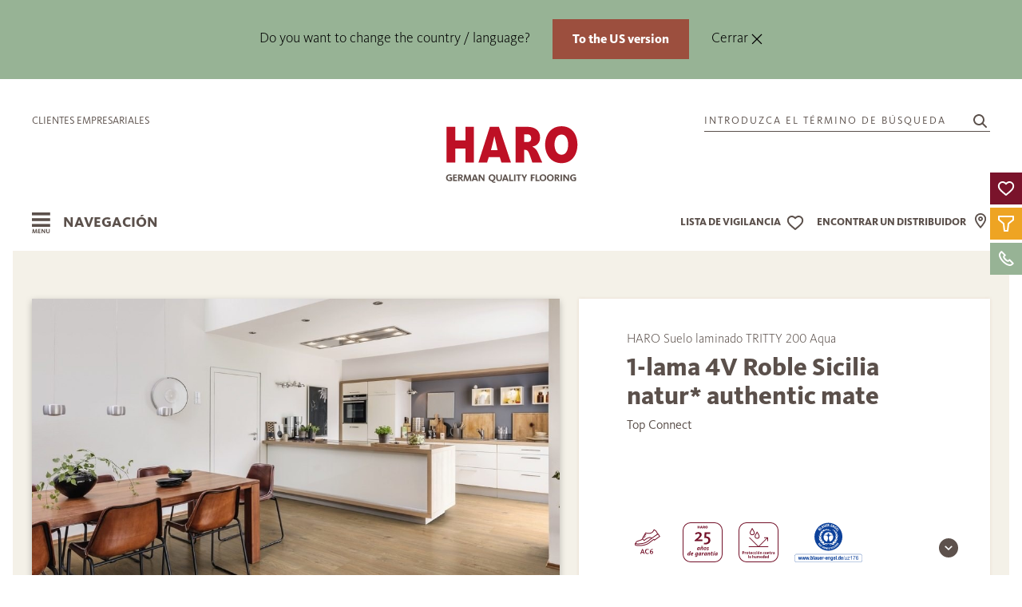

--- FILE ---
content_type: text/html; charset=utf-8
request_url: https://www.haro.com/es/encontrar-el-terreno/laminado/537371/
body_size: 44263
content:
<!DOCTYPE html>
<html lang="es" class="">

<head>
            <script type="text/javascript">
            window.dataLayer = window.dataLayer || [];

            function gtag() {
                dataLayer.push(arguments);
            }

            gtag("consent", "default", {
                ad_user_data: "denied",
                ad_personalization: "denied",
                ad_storage: "denied",
                analytics_storage: "denied",
                wait_for_update: 2000
            });

            gtag('set', 'url_passthrough', true);

            gtag("set", "ads_data_redaction", false);
        </script>
        <script type="text/javascript">
            (function(w, d, s, l, i) {
                w[l] = w[l] || [];
                w[l].push({
                    'gtm.start': new Date().getTime(),
                    event: 'gtm.js'
                });
                var f = d.getElementsByTagName(s)[0],
                    j = d.createElement(s),
                    dl = l != 'dataLayer' ? '&l=' + l : '';
                j.async = true;
                j.src =
                    'https://www.googletagmanager.com/gtm.js?id=' + i + dl;
                f.parentNode.insertBefore(j, f);
            })(window, document, 'script', 'dataLayer', 'GTM-NHRB9CB');
        </script>
        <link rel="preconnect" href="//privacy-proxy.usercentrics.eu">
        <link rel="preconnect" href="//app.usercentrics.eu">
        <link rel="preconnect" href="//api.usercentrics.eu">
        <script id="usercentrics-cmp" src="https://app.usercentrics.eu/browser-ui/latest/loader.js" data-settings-id="_qGf1Ku29" data-tcf-enabled async defer></script>
        <script type="application/javascript" src="https://privacy-proxy.usercentrics.eu/latest/uc-block.bundle.js" async defer></script>
        <script>
            if (typeof uc != 'undefined') {
                uc.reloadOnOptIn('BJz7qNsdj-7'); // Youtube
                uc.reloadOnOptIn('S1pcEj_jZX'); // Maps
            }
        </script>
        <script>
            window.addEventListener('UC_UI_CMP_EVENT', function(event) {
                if (event.detail.type === 'ACCEPT_ALL' || event.detail.type === 'DENY_ALL' || event.detail.type === 'SAVE') {
                    location.reload();
                }
            });
        </script>

        <script type="text/javascript">
            window.addEventListener("ucEvent", function(e) {
                if (e.detail && e.detail.event == "consent_status") {
                    var ucAnalyticsService = 'Google Analytics 4';
                    var ucAdService = 'Google Ads';

                    if (e.detail.hasOwnProperty(ucAnalyticsService) && e.detail.hasOwnProperty(ucAdService)) {
                        gtag("consent", "update", {
                            ad_storage: e.detail[ucAdService] ? 'granted' : 'denied',
                            ad_user_data: e.detail[ucAdService] ? 'granted' : 'denied',
                            ad_personalization: e.detail[ucAdService] ? 'granted' : 'denied',
                            analytics_storage: e.detail[ucAnalyticsService] ? 'granted' : 'denied'
                        });
                    } else {
                        if (e.detail.hasOwnProperty(ucAdService)) {
                            gtag("consent", "update", {
                                ad_storage: e.detail[ucAdService] ? 'granted' : 'denied',
                                ad_user_data: e.detail[ucAdService] ? 'granted' : 'denied',
                                ad_personalization: e.detail[ucAdService] ? 'granted' : 'denied'
                            });
                        }
                        if (e.detail.hasOwnProperty(ucAnalyticsService)) {
                            gtag("consent", "update", {
                                analytics_storage: e.detail[ucAnalyticsService] ? 'granted' : 'denied'
                            });
                        }
                    }
                }
            });
        </script>
        <script>
        var _paq = window._paq = window._paq || [];
        _paq.push(["setDoNotTrack", true]);
        _paq.push(["disableCookies"]);
        _paq.push(['trackPageView']);
        _paq.push(['enableLinkTracking']);
        (function() {
            var u = "https://matomo.hamberger.com/";
            _paq.push(['setTrackerUrl', u + 'matomo.php']);
            _paq.push(['setSiteId', '1']);
            var d = document,
                g = d.createElement('script'),
                s = d.getElementsByTagName('script')[0];
            g.async = true;
            g.src = u + 'matomo.js';
            s.parentNode.insertBefore(g, s);
        })();
    </script>
    <link rel="preload" href="/site/templates/fonts/5838683/51dc1500-43bb-4032-b886-9ab1aeb6b1ab.woff2" as="font" crossorigin="anonymous">
    <link rel="preload" href="/site/templates/fonts/5838715/d8fe8bb5-b5e5-4bf5-83f2-7c5ca12005e4.woff2" as="font" crossorigin="anonymous">
    <link rel="preload" href="/site/templates/fonts/5838843/0e0bdbd5-a9de-4346-936d-fa1add027b92.woff2" as="font" crossorigin="anonymous">
    <link rel="preload" href="/site/templates/fonts/5838699/7a10f2e7-a7b6-4cd1-a7c2-56102597611d.woff2" as="font" crossorigin="anonymous">
    <meta http-equiv="content-type" content="text/html; charset=utf-8" />
    <title>537371 - HARO Suelo laminado TRITTY 200 Aqua 1-lama 4V Roble Sicilia natur* authentic mate Top Connect - HARO España</title>
    <meta name="description" content="HARO Suelo laminado TRITTY 200 Aqua 1-lama 4V Roble Sicilia natur* authentic mate Top Connect es un suelo del Suelo laminado Surtido de HARO."/>
            <meta name="robots" content="INDEX, FOLLOW">
        <meta name="viewport" content="width=device-width, initial-scale=1.0" />
    <meta name="generator" content="ProcessWire">
    <meta name="theme-color" content="#BE1025">
    <link rel="shortcut icon" href="/favicon.ico" type="image/x-icon">
    <link rel="icon" href="/favicon.ico" type="image/x-icon">
    <link rel="apple-touch-icon" sizes="57x57" href="/favicon/apple-icon-57x57.png">
    <link rel="apple-touch-icon" sizes="60x60" href="/favicon/apple-icon-60x60.png">
    <link rel="apple-touch-icon" sizes="72x72" href="/favicon/apple-icon-72x72.png">
    <link rel="apple-touch-icon" sizes="76x76" href="/favicon/apple-icon-76x76.png">
    <link rel="apple-touch-icon" sizes="114x114" href="/favicon/apple-icon-114x114.png">
    <link rel="apple-touch-icon" sizes="120x120" href="/favicon/apple-icon-120x120.png">
    <link rel="apple-touch-icon" sizes="144x144" href="/favicon/apple-icon-144x144.png">
    <link rel="apple-touch-icon" sizes="152x152" href="/favicon/apple-icon-152x152.png">
    <link rel="apple-touch-icon" sizes="180x180" href="/favicon/apple-icon-180x180.png">
    <link rel="icon" type="image/png" sizes="192x192" href="/favicon/android-icon-192x192.png">
    <link rel="icon" type="image/png" sizes="32x32" href="/favicon/favicon-32x32.png">
    <link rel="icon" type="image/png" sizes="96x96" href="/favicon/favicon-96x96.png">
    <link rel="icon" type="image/png" sizes="16x16" href="/favicon/favicon-16x16.png">
    <meta name="msapplication-TileColor" content="#ffffff">
    <meta name="msapplication-TileImage" content="/favicon/ms-icon-144x144.png">
    <meta name="theme-color" content="#ffffff">
    <link rel="canonical" href="https://www.haro.com/es/encontrar-el-terreno/laminado/537371/" />
    
	<link rel='alternate' hreflang='de-DE' href='https://www.haro.com/de/boden-finden/laminat/537371/' />
	<link rel='alternate' hreflang='de-AT' href='https://www.haro.com/at/boden-finden/laminat/537371/' />
	<link rel='alternate' hreflang='de-CH' href='https://www.haro.com/ch/boden-finden/laminat/537371/' />
	<link rel='alternate' hreflang='en' href='https://www.haro.com/en/find-floor/laminate/537371/' />
	<link rel='alternate' hreflang='en-GB' href='https://www.haro.com/gb/find-ground/laminate/537371/' />
	<link rel='alternate' hreflang='en-US' href='https://www.haro.com/us/find-ground/laminate/537371/' />
	<link rel='alternate' hreflang='da' href='https://www.haro.com/dk/find-gulv/laminat/537371/' />
	<link rel='alternate' hreflang='fr' href='https://www.haro.com/fr/trouver-le-sol/stratifie/537371/' />
	<link rel='alternate' hreflang='es' href='https://www.haro.com/es/encontrar-el-terreno/laminado/537371/' />
	<link rel='alternate' hreflang='it' href='https://www.haro.com/it/trova-il-pavimento/laminato/537371/' />
	<link rel='alternate' hreflang='x-default' href='https://www.haro.com/en/find-floor/laminate/537371/' />    <meta property="og:type" content="website" />
    <meta property="og:title" content="537371 - HARO Suelo laminado TRITTY 200 Aqua 1-lama 4V Roble Sicilia natur* authentic mate Top Connect - HARO España"/>    <meta property="og:description" content="HARO Suelo laminado TRITTY 200 Aqua 1-lama 4V Roble Sicilia natur* authentic mate Top Connect es un suelo del Suelo laminado Surtido de HARO."/>    <meta property="og:url" content="https://www.haro.com/es/encontrar-el-terreno/laminado/537371/">
    <meta property="og:image" content="https://www.haro.com/site/assets/files/2220/537371_haro_laminatboden_landhausdiele_4v_eiche_sicilia_natur_authentic_matt_ver.1200x630.jpg" />
    <script defer src="/site/templates/scripts/alpine-intersect.min.js"></script>
    <script defer src="/site/templates/scripts/alpine.min.js"></script>
    <!--noprocache-->
    <script>
        let watchlist = null;
        let watchlistPopup = null;
        const i18n = {"de":{"lang":"de","country":"DEU","lkz":"DE","waehrung":"EUR","waehrung_kurz":"\u20ac","preisart":"Brutto"},"at":{"lang":"de","country":"aut","lkz":"AT","waehrung":"EUR","waehrung_kurz":"\u20ac","preisart":"Brutto"},"ch":{"lang":"de","country":"che","lkz":"CF","waehrung":"CHF","waehrung_kurz":"SFr.","preisart":"Brutto"},"en":{"lang":"en","country":"int","lkz":"","waehrung":"","waehrung_kurz":"\u20ac","preisart":""},"gb":{"lang":"en","country":"gbr","lkz":"GB","waehrung":"GBP","waehrung_kurz":"\u00a3","preisart":"Brutto"},"us":{"lang":"en","country":"usa","lkz":"US","waehrung":"USD","waehrung_kurz":"$","preisart":"Brutto"},"dk":{"lang":"da","country":"dnk","lkz":"DK","waehrung":"DKK","waehrung_kurz":"dkr.","preisart":"Brutto"},"fr":{"lang":"fr","country":"fra","lkz":"FE","waehrung":"EUR","waehrung_kurz":"\u20ac","preisart":"Brutto"},"es":{"lang":"es","country":"esp","lkz":"ES","waehrung":"EUR","waehrung_kurz":"\u20ac","preisart":"Brutto"},"it":{"lang":"it","country":"ita","lkz":"IT","waehrung":"EUR","waehrung_kurz":"\u20ac","preisart":"Brutto"}};
        const languageCode = "es";
        const locale = i18n[languageCode];
        const countryip = "USA";
        const dummySvgUrl = '/site/templates/img/dummy.svg';
        const loggedIn = false;
        const kdnrFromHash = false ? null : null;
        const colorMap = {
            weiss: {
                background: '#eae1d7',
                dark: false,
                raw: 'WEIß'
            },
            grau: {
                background: '#babdbf',
                dark: false,
                raw: 'GRAU'
            },
            rot: {
                background: '#b9825a',
                dark: true,
                raw: 'ROT'
            },
            natur_hell: {
                background: '#ccb9a0',
                dark: false,
                raw: 'NATUR_HELL'
            },
            natur_mittel: {
                background: '#ae8b60',
                dark: true,
                raw: 'NATUR_MITTEL'
            },
            natur_dunkel: {
                background: '#74553d',
                dark: true,
                raw: 'NATUR_DUNKEL'
            },
            schwarz: {
                background: '#000000',
                dark: true,
                raw: 'SCHWARZ'
            },
        }
    </script>
    <script type="text/javascript">
        window.lastVisitedStoreKey = 'visitedPages';

        function makeBackendRequest(slider, callback) {
            fetch(
                '/f/addLastVisitedPage/', {
                    method: "POST",
                    body: slider
                }
            ).then((response) => {
                if (response.ok) {
                    return response.json();
                } else {
                    throw new Error("Network error");
                }
            }).then((data) => {}).catch((error) => {
                console.error("Could not add last visited page: ", error);
            }).finally(() => {
                if (typeof callback === 'function') {
                    callback();
                }
            });
        }

        function saveLastVisitedPageID(pageID, callback) {
            const now = Date.now();
            const expiresAt = now + 1000 * 60 * 60 * 24 * 30 * 6; // 6 Monate in ms

            let data = JSON.parse(localStorage.getItem(window.lastVisitedStoreKey)) || [];
            data = data.filter(item => item.expires > now);
            if (!data.some(item => item.id === pageID)) {
                data.push({
                    id: pageID,
                    expires: expiresAt
                });
            }
            localStorage.setItem(window.lastVisitedStoreKey, JSON.stringify(data));
            let slider = new FormData();
            slider.set("pageId", 2220);
            makeBackendRequest(slider, callback);
        }

        function saveLocalStorageToSession() {
            let data = JSON.parse(localStorage.getItem(window.lastVisitedStoreKey)) || [];

            if (data.length > 0) {
                let slider = new FormData();
                for (let page of data) {
                    slider.append("pageId", page.id);
                }
                makeBackendRequest(slider);
            }
        }   
    </script>
    <!--/noprocache-->
    <link rel="stylesheet" type="text/css" href="/site/templates/styles/filter.css?v=26082025" />
    <link rel="stylesheet" type="text/css" href="/site/templates/styles/dropdown.css?v=26082025" />
    <link rel="stylesheet" type="text/css" href="/site/templates/styles/references.css?v=26082025" />
    <link rel="stylesheet" type="text/css" href="/site/templates/styles/main.css?v=26082025" />
    <link rel="stylesheet" type="text/css" href="/site/templates/styles/guide.css?v=26082025" />
    <link rel="stylesheet" type="text/css" href="/site/templates/styles/watchlist.css?v=26082025" />
    <link rel="stylesheet" type="text/css" href="/site/templates/styles/offcanvas.css?v=26082025" />
    <link rel="stylesheet" href="/site/modules/HaroDealer/css/storelocator.css?v=26082025">
    <link rel="stylesheet" href="/site/modules/HaroDealer/css/storelocator_result.css?v=26082025">
    <script src="/site/templates/scripts/uikit.min.js"></script>
    <script src="/site/templates/scripts/uikit-icons.min.js"></script>
    <script src="/site/templates/scripts/jquery.min.js"></script>
    <script src="/site/templates/scripts/main.js"></script>
    <script src="/site/templates/scripts/htmx.min.js"></script>
    <script src="/site/templates/scripts/utils.js"></script>
    <script src="/site/templates/scripts/product/fetchProductData.js"></script>
    <script src="/site/templates/scripts/product/fetchAccessoryData.js"></script>
    <script src="/site/templates/scripts/dealer/fetchDealerData.js"></script>
    <script src="/site/templates/scripts/product/ProductCard.js"></script>
    <script src="/site/templates/scripts/watchlist/WatchlistBtn.js"></script>
    <script src="/site/templates/scripts/ui/InfoBox.js"></script>
    <script src="/site/templates/scripts/catalog/Catalog.js"></script>
    <script src="/site/templates/scripts/watchlist/Watchlist.js"></script>
    <script src="/site/templates/scripts/watchlist/WatchlistPopup.js"></script>
    <script src="/site/templates/scripts/watchlist/populateWatchlist.js"></script>
    <script src="/site/templates/scripts/watchlist/updateWatchlistIcon.js"></script>
    <script src="/site/templates/scripts/floorentine/Floorentine.js"></script>

            <script defer src="/site/plugins/dotlottie-player/dist/dotlottie-player.js"></script>
    
    <script src="/site/plugins/imagesloaded.pkgd.min.js"></script>
    <script src="/site/plugins/masonry.pkgd.min.js"></script>
    <link href="/site/plugins/nouislider/nouislider.min.css" rel="stylesheet">
    <script src="/site/plugins/nouislider/nouislider.min.js"></script>
    <script src="/site/templates/scripts/gmap/gmapConfig.js"></script>
    <script src="/site/templates/scripts/modernizr-custom.js"></script>
    <style>
        .InputfieldFormWidths .InputfieldColumnWidth>.InputfieldHeader,
        .InputfieldFormWidths .InputfieldColumnWidth>.InputfieldContent {
            padding-left: 1.5rem;
        }

        .InputfieldFormWidths .InputfieldColumnWidthFirst>.InputfieldHeader,
        .InputfieldFormWidths .InputfieldColumnWidthFirst>.InputfieldContent,
        .InputfieldFormWidths .InputfieldColumnWidth+.InputfieldSubmit>.InputfieldHeader,
        .InputfieldFormWidths .InputfieldColumnWidth+.InputfieldSubmit>.InputfieldContent,
        .InputfieldFormWidths .InputfieldColumnWidthFirstTmp>.InputfieldHeader,
        .InputfieldFormWidths .InputfieldColumnWidthFirstTmp>.InputfieldContent,
        .InputfieldFormWidths .InputfieldColumnWidthFirst.InputfieldStateHidden+.Inputfield>.InputfieldHeader,
        .InputfieldFormWidths .InputfieldColumnWidthFirst.InputfieldStateHidden+.Inputfield>.InputfieldContent {
            padding-left: 0;
        }
    </style>
    <!--noprocache-->
    <script type="text/javascript">
    $(function () {

        // get current values from hubspotData localstorage item or create empty object
        var hubspotDataLocalStorageObject = JSON.parse(localStorage.getItem("hubspotData")) || {};

        if ("" === "1") {
            // set new values in hubspotData localstorage object, if not empty
            if ("" !== "") {
                hubspotDataLocalStorageObject["usid"] = "";
            }
            if ("" !== "") {
                hubspotDataLocalStorageObject["hubspotid"] = "";
            }
            if ("" !== "") {
                hubspotDataLocalStorageObject["catalog_code"] = "";
            }
            if ("" !== "") {
                hubspotDataLocalStorageObject["samples_ordered"] = "";
            }
            if ("" !== "") {
                hubspotDataLocalStorageObject["samples_ordered_date"] = "";
            }
            if ("" !== "") {
                hubspotDataLocalStorageObject["dealer_appointment"] = "";
            }
            if ("" !== "") {
                hubspotDataLocalStorageObject["dealer_appointment_date"] = "";
            }
            if ("" !== "") {
                hubspotDataLocalStorageObject["dealer_id"] = "";
            }

            // reset  session variable "formSent" (indicator to set new local storage values)
                    }

        if ("" === "1") {
            // set new values in hubspotData localstorage object, if not empty
            if ("" !== "") {
                hubspotDataLocalStorageObject["fall25_visited"] = "";
            }
            if ("" !== "") {
                hubspotDataLocalStorageObject["promotion_utm_medium"] = "";
            }
            if ("" !== "") {
                hubspotDataLocalStorageObject["promotion_utm_source"] = "";
            }

            // reset  session variable "campaignSet" (indicator to set new local storage values)
                    }

        if ("" !== "") {
            hubspotDataLocalStorageObject["utm_medium"] = "";
        }
        if ("" !== "") {
            hubspotDataLocalStorageObject["utm_source"] = "";
        }

        // set new values of hubspotData to localstorage
        localStorage.setItem("hubspotData", JSON.stringify(hubspotDataLocalStorageObject));
    });

    var hubspotDataLocalStorageObject = JSON.parse(localStorage.getItem("hubspotData")) || {};

    // if one hubspot entry in session is empty but is set in localstorage > start ajax call to set session value
    if (
        ("" === "" && hubspotDataLocalStorageObject["usid"] !== "")
        || ("" === "" && hubspotDataLocalStorageObject["hubspotid"] !== "")
        || ("" === "" && hubspotDataLocalStorageObject["catalog_code"] !== "")
        || ("" === "" && hubspotDataLocalStorageObject["samples_ordered"] !== "")
        || ("" === "" && hubspotDataLocalStorageObject["samples_ordered_date"] !== "")
        || ("" === "" && hubspotDataLocalStorageObject["dealer_appointment"] !== "")
        || ("" === "" && hubspotDataLocalStorageObject["dealer_appointment_date"] !== "")
        || ("" === "" && hubspotDataLocalStorageObject["dealer_id"] !== "")
        || ("" === "" && hubspotDataLocalStorageObject["fall25_visited"] !== "")
        || ("" === "" && hubspotDataLocalStorageObject["utm_medium"] !== "")
        || ("" === "" && hubspotDataLocalStorageObject["utm_source"] !== "")
        || ("" === "" && hubspotDataLocalStorageObject["promotion_utm_medium"] !== "")
        || ("" === "" && hubspotDataLocalStorageObject["promotion_utm_source"] !== "")
    ) {

        $.ajax({
            url: '',
            data: JSON.stringify({
                action: "hubspot-check-local-storage",
                hubspotLocalStorageData: hubspotDataLocalStorageObject
            }),
            contentType: "application/json; charset=utf-8",
            traditional: true,
            type: 'POST',
        });

    }

</script>
    <!--/noprocache-->
</head>

<body x-data="watchlist" x-bind="updateWatchlist"  class="">

            <a href="javascript:void(0);" onclick="document.querySelector('.section-start').focus()" class="uk-button uk-button-primary skip-link">Saltar directamente al contenido</a>
                <!--noprocache-->
        <noscript>
            <p><img referrerpolicy="no-referrer-when-downgrade" src="https://matomo.hamberger.com/matomo.php?idsite=1&amp;rec=1" style="border:0;" alt="" /></p>
        </noscript>
        <noscript><iframe src="https://www.googletagmanager.com/ns.html?id=GTM-NHRB9CB" height="0" width="0" style="display:none;visibility:hidden"></iframe></noscript>
        <!--/noprocache-->
            <template x-data="{open: false}" x-init="open = !localStorage.getItem('langinfo_closed')" x-if="open">
        <div id="langinfo" class="uk-display-block bm-background-salbei uk-position-relative uk-padding uk-padding-remove-horizontal">
            <div class="uk-container uk-container-expand navigation uk-padding-remove-horizontal">
                <div class="uk-container uk-container-xlarge">
                    <div class="uk-padding uk-padding-remove-vertical uk-text-center">
                        <span class="uk-text-center bm-text-black uk-display-inline-block uk-margin-small">
                            Do you want to change the country / language?                        </span>
                        <span class="uk-margin-left uk-text-nowrap">
                            <a href="https://www.haro.com/us/find-ground/laminate/537371/" class="uk-button uk-button-small uk-button-primary uk-text-bold" @click="localStorage.setItem('langinfo_closed', 'true'); open = false">
                                To the US version                            </a>
                        </span>
						<span class="uk-margin-left">
                        	<button type="button" class="bm-text-black" data-uk-close @click="localStorage.setItem('langinfo_closed', 'true'); open = false">Cerrar&nbsp;</button>
						</span>
                    </div>
                 </div>
            </div>
        </div>
    </template>
                <script type="application/ld+json">
            {
                "@context": "http://schema.org/",
                "@type": "Product",
                "name": "HARO Suelo laminado TRITTY 200 Aqua 1-lama 4V Roble Sicilia natur* authentic mate Top Connect",
                 "image": "https://www.haro.com/site/assets/files/2220/537371_haro_laminatboden_landhausdiele_4v_eiche_sicilia_natur_authentic_matt_ver.jpg",
                 "mpn": "537371",
                "productID": "537371",
                "sku": "537371",
                "brand": {
                    "@type": "Thing",
                    "name": "HARO"
                }
                ,
                    "offers": {
                        "@type": "Offer",
                        "priceCurrency": "EUR",
                        "eligibleQuantity": "m²",
                         "price": "29.95",
                        
                        "itemCondition": "http://schema.org/NewCondition",
                        "availability": "http://schema.org/InStock",
                        "seller": {
                            "@type": "Organization",
                            "name": "Hamberger Flooring GmbH & Co. KG"
                        }
                    }
                            }
        </script>
        

        <header role="banner" x-data="{activePage: 2220, parentId: 1083, parentId2: 1039}" id="header" class="uk-position-relative uk-display-block uk-margin-small-top uk-margin-small-right uk-margin-small-left bm-background-color">

            <!-- Promotion Page header -->
                  
                                    <div class="uk-position-relative uk-container uk-container-xlarge uk-padding-remove">
                                                    </div>
                                <div class="uk-container uk-container-expand navigation uk-padding-remove-horizontal">
                    <!-- New Top Navigation -->
                    <div class="bm-header-container scrollbar-white">
                        <div class="uk-container uk-container-xlarge">
                            <div class="top-nav-top bm-flex-large">
                                <div class="bm-flex-small uk-width-1-5 uk-flex uk-flex-middle uk-flex-left">
                                    <span data-uk-icon="menu" data-uk-toggle="target: #mob-nav"></span>
                                </div>
                                <div class="bm-flex-large uk-width-1-3 uk-flex uk-flex-top d-none-scrolled">
                                                                        <a href="https://360.haro.com/" target="_blank" rel="noopener" title="HARO Portal del cliente" class="uk-text-uppercase uk-visible@m">Clientes empresariales</a>
                                </div>
                                <div class="uk-width-3-5 uk-width-1-3@m uk-text-center">
                                    <a href="/es/" title="Pulse aquí para volver a la página de inicio">
                                                                                    <img src="/site/templates/img/logo_haro_en.svg" alt="Logo HARO - Quality Flooring" class="bm-logo uk-preserve">
                                                                            </a>
                                </div>
                                <div class="bm-flex-large uk-width-1-3 uk-flex uk-flex-right uk-flex-top d-none-scrolled">
                                    <a href="#modal-search" title="Buscar artículo" class="bm-search" data-uk-toggle>
                                        <span class="uk-text-uppercase uk-margin-small-right">Introduzca el término de búsqueda</span>
                                        <span uk-icon="icon: search" style="margin-left: 10px;"></span>
                                    </a>
                                </div>
                            </div>
                        </div>
                        <!--noprocache-->
                        
<div class="bm-mainnav-inner">
	<div class="bm-header-container">
		<div class="uk-container uk-container-xlarge container-navigation">
			<div class="uk-flex uk-flex-between top-nav-bottom">
				<div class="uk-flex uk-flex-middle nav-label uk-width-1-3" id="OpenNav" onkeypress="openNav()" onclick="openNav()" title="Abrir navegación" tabindex="0">
					<i class="icon icon-burger-menu position-relative pointer uk-margin-small-right">
					</i>
					<span id="navItemCurrent">
						Navegación					</span>
				</div>
				<div class="uk-width-3-5 uk-width-1-3@m uk-text-center bm-flex-small uk-flex-center ">
					<a href="/es/" title="Pulse aquí para volver a la página de inicio">
													<img src="/site/templates/img/logo_haro_en.svg" alt="Logo HARO - la marca del parqué" class="bm-logo uk-preserve">
											</a>
				</div>
				<div class="uk-flex uk-flex-middle uk-flex-right uk-width-1-3 uk-width-1-2@m uk-position-relative nav-search">
					<a href="#modal-search" title="Búsqueda de artículos" class="bm-search show-sticky-nav uk-flex-middle" style="display:none" data-uk-toggle style="height:25px">
    <div class="barrierefreiheit-size uk-flex uk-flex-middle uk-visible@m">
        <span uk-icon="icon: search" style="margin-left: 10px;"></span>
    </div>
</a>
    <div id="nav-watchlist" class=" uk-flex uk-flex-middle" x-data="{last: 0, direction: 0}" x-cloak
        x-effect="const temp = last; last = filteredItems().length; direction = temp < last ? 1 : -1;">
        <a href="/es/lista-de-vigilancia/" title="" class="uk-flex uk-flex-middle ">
            <span class="uk-text-uppercase top-nav-bottom-label nav-resp-d-none" style="padding:0 6px;">
                Lista de vigilancia            </span>
            <div id="watchlist-icon" class="watchlist-icon bm-background-transparent bm-cursor-pointer"
                :class="{empty: !last}" data-uk-icon="heart"
                title="Lista de vigilancia">
                <div id="bg">
                    <template x-for="n in 1" :key="last">
                        <div id="counter" x-text="last" :class="{up: direction === 1, down: direction === -1}"></div>
                    </template>
                </div>
            </div>
        </a>
         
            <a id="haendler_nav_icon" title="Encuentre aquí su distribuidor" class="uk-visible@s uk-flex uk-flex-middle " href="/es/comerciante/encontrar-un-comerciante/">
                <span class="uk-text-uppercase top-nav-bottom-label nav-resp-d-none" style="padding-right: 6px;">
                    Encontrar un distribuidor                </span>
                <i class="icon-location "></i>
            </a>
               </div>
    					
<div id="watchlist-popup"
     data-msg-product-add="[Este artículo ha sido | Estos artículos han sido] añadido a su lista de seguimiento"
     data-msg-product-remove="[Este artículo ha sido | Estos artículos han sido] eliminado de su lista de seguimiento"
     data-msg-dealer-add="Este minorista ha sido añadido a su lista de seguimiento"
     data-msg-dealer-remove="Este minorista ha sido eliminado de su lista de seguimiento"
     onmouseenter="watchlistPopup.pause()"
     onmouseleave="watchlistPopup.restart()">
    <p id="msg" class="uk-text-lead" role="status"></p>
    <div id="container">
        <div id="item">
            <img id="img" src="" alt="">
            <p id="title"><a href=""></a></p>
        </div>
    </div>
    <a id="watchlist-link" class="uk-text-lead uk-link w-max-content" href="/es/lista-de-vigilancia/">
        Llamar a la lista de vigilancia</a>
    <div id="strip">
        <div class="inner">
        </div>
    </div>
    <div class="uk-position-absolute uk-position-top-right uk-padding-small"><span class="bm-cursor-pointer" data-uk-icon="icon: close" onclick="watchlistPopup.hide()" onkeydown="if (event.keyCode === 13) {watchlistPopup.hide()}" tabindex="0"></span></div>
</div>				</div>
			</div>
		</div>
		</nav>
	</div>


</div>

<script>
	window.addEventListener('load', () => {
		injectDropdownEvents();
	});

	function initSwitchers() {
		for (const subnav of Array.from(document.querySelectorAll('.bm-subnav'))) {
			for (const li of Array.from(subnav.querySelectorAll('li'))) {
				li.addEventListener('mouseover', (e) => {
					UIkit.switcher(subnav).show(indexInParent(li));
				});
			}
		}
	}

	function injectDropdownEvents() {
		let nav = document.querySelector('.navigation');
		for (let dropdown of Array.from(document.querySelectorAll('.bm-opener'))) {
			dropdown.addEventListener('shown', () => {
				nav.classList.add('bm-open');
			})
			dropdown.addEventListener('hide', () => {
				nav.classList.remove('bm-open');
			})
		}
	}

	function indexInParent(node) {
		const children = node.parentNode.childNodes;
		let num = 0;
		for (let i = 0; i < children.length; i++) {
			if (children[i] == node) return num;
			if (children[i].nodeType == 1) num++;
		}
		return -1;
	}

	let lastHoverTarget
	let hoverTimer = null;

	function onMainNavMouseEnter(initiator, parent, target, delay) {
		lastHoverTarget = initiator;
		if (hoverTimer) clearTimeout(hoverTimer);
		hoverTimer = setTimeout(() => {
			if (lastHoverTarget !== initiator || !document.querySelector(`${parent} > li`)) return;
			for (let li of Array.from(document.querySelectorAll(`${parent} > li`))) {
				li.classList.add('uk-hidden');
			}
			document.querySelector(target).classList.remove('uk-hidden');
			for (let li of Array.from(initiator.parentElement.children)) {
				li.classList.remove('uk-active')
			}
			initiator.classList.add('uk-active');
		}, delay)
	}

	function setLastHoverTarget(el) {
		lastHoverTarget = el;
	}

	function onMainNavigationMouseLeftButtonClick(initiator, parent, target) {


		for (let li of Array.from(document.querySelectorAll(`${parent} > li`))) {
			li.classList.add('uk-hidden');
		}
		document.querySelector(target).classList.remove('uk-hidden');
		for (let li of Array.from(initiator.parentElement.children)) {
			li.classList.remove('uk-active')
		}
		initiator.classList.add('uk-active');
	}
</script>                        <!--/noprocache-->
                        </nav>
                    </div>
                </div>
                </div>
                <!-- Stage Slider -->
                                </div>
        </header>

        <!-- -380px -->
<nav aria-labelledby="mySidenav" role="navigation">
    <div id="mySidenav" aria-label="Hauptnavigation" class="sidenav" x-data="{ nav: 'default', navProducts : 'default',navProductsChild : 'default',navService : 'default',navAboutus : 'default',navLanguage : 'default',navAktion : 'default',    
checkUrl(path){

    var mySidenav = document.getElementById('mySidenav');
        // Parkett
        if(mySidenav.dataset.parentId == '134097'){
            this.nav = 'child-134097';
        }
        // Parkett - Aussehen
        if(mySidenav.dataset.parentId == '134292'){
            this.nav = 'child-134097';
                this.navProductsChild = 'childSubnav-134292';
        }
        // Parkett - Einsatzbereich
        if(mySidenav.dataset.parentId == '134565'){
            this.nav = 'child-134097';
            this.navProductsChild = 'childSubnav-134565';
        }
        // Parkett - Verlegung
        if(mySidenav.dataset.parentId == '134728'){
            this.nav = 'child-134097';
            this.navProductsChild = 'childSubnav-134728';
        }
        // Parkett - Exclusiv
        if(mySidenav.dataset.parentId == '135005'){
            this.nav = 'child-134097';
            this.navProductsChild = 'childSubnav-135005';
        }
        // Holzboden
        if(mySidenav.dataset.parentId == '135222'){
            this.nav = 'child-135222';
        }
        // Designboden
        if(mySidenav.dataset.parentId == '135314'){
            this.nav = 'child-135314';
        }
        // Designboden - Einsatzbereich
        if(mySidenav.dataset.parentId == '135513'){
            this.nav = 'child-135314';
            this.navProductsChild = 'childSubnav-135513';
        }
        // Laminat
        if(mySidenav.dataset.parentId == '135731'){
            this.nav = 'child-135731';
        }
        // Laminat - Einsatzbereich
        if(mySidenav.dataset.parentId == '135889'){
            this.nav = 'child-135731';
            this.navProductsChild = 'childSubnav-135889';
        }
        // Korkboden
        if(mySidenav.dataset.parentId == '136129'){
            this.nav = 'child-136129';
        }
        // Treppe & Wand
        if(mySidenav.dataset.parentId == '136369'){
            this.nav = 'child-136369';
        }
        // Treppe & Wand - Wandverkleidung
        if(mySidenav.dataset.parentId == '136266'){
            this.nav = 'child-136369';
            this.navProductsChild = 'childSubnav-136266';
        }
        // Zubehoer
        if(mySidenav.dataset.parentId == '1105'){
            this.nav = 'child-1105';
        }
        // Service
        if(mySidenav.dataset.parentId == '1041'){
            this.nav = 'service';
        }
        // Service - Einsatzbereich
        if(mySidenav.dataset.parentId == '136447'){
            this.nav = 'service';
            this.navService = 'child-136447';
        }
        // Ueber uns
        if(mySidenav.dataset.parentId == '1043'){
            this.nav = 'aboutus';
        }
        // Ueber uns - Unternehmen
        if(mySidenav.dataset.parentId == '1104'){
            this.nav = 'aboutus';
            this.navAboutus = 'child-1104';
        }
        // Aktion
        //if(mySidenav.dataset.parentId == '111438'){
            //this.nav = 'aktion';
        //}

        }}"
        x-init="checkUrl(window.location.pathname)">
        <!-- 1. Ebene -->
        <div class="uk-position-relative uk-flex uk-flex-column container-sidenav">

            <div x-show="nav == 'default'" class="uk-height-1-1 uk-flex uk-flex-column">
    <div style="height: 25px;margin-bottom:25px" class="uk-flex uk-flex-between uk-flex-top lh-18 mt-5 mx-5">
        <a href="#modal-search" title="Buscar en" class="uk-flex bm-search uk-text-normal" data-uk-toggle>
            <span uk-icon="icon: search"></span>
            <span class="uk-text-uppercase uk-margin-small-left">Introduzca el término de búsqueda</span>
        </a>
        <div tabindex="0" title="Cerrar navegación" role="button" class="uk-flex uk-flex-bottom uk-margin-auto-left" onclick="closeNav()" onkeydown="if (event.keyCode === 13) { closeNav()}">
            <i class="icon icon-close"></i>
        </div>
    </div>
    <div style="border-bottom:1px solid rgba(0, 0, 0, 0.2);margin-bottom:38px" class="mx-5"></div>
    <div class="fs-18 fw-800 uk-flex uk-flex-column mx-5">
                                                        <div @click="nav = 'child-134097'" @keydown.enter="nav = 'child-134097'" tabindex="0" class="uk-flex uk-flex-middle uk-flex-between sidenav-item uk-text-uppercase">
                        Parquet                        <i class="icon icon-arrow-right-light"></i>
                    </div>
                                                                <div @click="nav = 'child-135314'" @keydown.enter="nav = 'child-135314'" tabindex="0" class="uk-flex uk-flex-middle uk-flex-between sidenav-item uk-text-uppercase">
                        Piso de diseño                        <i class="icon icon-arrow-right-light"></i>
                    </div>
                                                                <div @click="nav = 'child-135731'" @keydown.enter="nav = 'child-135731'" tabindex="0" class="uk-flex uk-flex-middle uk-flex-between sidenav-item uk-text-uppercase">
                        Suelo laminado                        <i class="icon icon-arrow-right-light"></i>
                    </div>
                                                                <div @click="nav = 'child-136369'" @keydown.enter="nav = 'child-136369'" tabindex="0" class="uk-flex uk-flex-middle uk-flex-between sidenav-item uk-text-uppercase">
                        Escalera y muro                        <i class="icon icon-arrow-right-light"></i>
                    </div>
                                                                <div @click="nav = 'child-1105'" @keydown.enter="nav = 'child-1105'" tabindex="0" class="uk-flex uk-flex-middle uk-flex-between sidenav-item uk-text-uppercase">
                        Accesorios                        <i class="icon icon-arrow-right-light"></i>
                    </div>
                        <div class="sidenav-block-center">
            <div @click="nav = 'service'" @keydown.enter="nav = 'service'" tabindex="0" class="uk-flex uk-flex-middle uk-flex-between sidenav-item uk-text-uppercase">
                <div class="uk-flex uk-flex-middle">
                    <span class="uk-text-normal">
                        Servicio                    </span>
                </div>
                <i class="icon icon-arrow-right-light"></i>
            </div>
            <a id="haendler_nav" tabindex="0" href="/es/comerciante/encontrar-un-comerciante/" class="uk-flex uk-flex-middle uk-flex-between sidenav-item uk-text-uppercase uk-text-normal">
                Encontrar un distribuidor            </a>
            <div @click="nav = 'aboutus'" @keydown.enter="nav = 'aboutus'" tabindex="0" class="uk-flex uk-flex-middle uk-flex-between sidenav-item uk-text-uppercase">
                <div class="uk-flex uk-flex-middle">
                    <span class="uk-text-normal">
                        Sobre nosotros                    </span>
                </div>
                <i class="icon icon-arrow-right-light"></i>
            </div>
            <a href="https://360.haro.com/" tabindex="0" class="uk-text-normal uk-flex uk-flex-middle uk-flex-between sidenav-item uk-text-uppercase mb-3" target="_blank">
                CLIENTES COMERCIALES            </a>
            <br>
                        <div @click="nav = 'language'" @keydown.enter="nav = 'language'" class="uk-flex uk-flex-middle uk-flex-between sidenav-item bm-flex-small uk-text-uppercase" style="margin-top: 39px;">
                <div class="uk-flex uk-flex-middle">
                    <span class="uk-text-normal">
                        Lengua / País                    </span>
                </div>
                <i class="icon icon-arrow-right-light"></i>
            </div>
        </div>
    </div>
</div><!-- 3. Ebene -->
    <div x-show="nav == 'child-134097'" class="nav-slide-left uk-height-1-1 uk-flex uk-flex-column">
        <div x-show="navProductsChild == 'default'" class="mt-5 mx-5">
            <div class="uk-flex uk-flex-left uk-flex-top fs-18 fw-800 pointer sidenav-subheading">
                <div @click="nav = 'default'" @keydown.enter="nav = 'default'" class="uk-flex uk-flex-top" tabindex="0">
                    <i class="me-3 icon icon-return"></i>
                    Parquet                </div>
                <div tabindex="0" title="Navigation schließen" role="button" class="uk-flex uk-flex-bottom uk-margin-auto-left" onclick="closeNav()" onkeydown="if (event.keyCode === 13) { closeNav()}">
                    <i class="icon icon-close"></i>
                </div>
            </div>
            <div class="fs-18 uk-text-normal uk-flex uk-flex-column">
                                                            <a id="sideNav-167635" tabindex="0" @keydown.enter="navProductsChild = 'childSubnav-167635'" href="/es/productos/parque/surtido/" class="uk-flex uk-flex-middle uk-flex-between mb-4 sidenav-item ">
                            Gama Parquet                        </a>
                                                            <div @click="navProductsChild = 'childSubnav-134292'" @keydown.enter="navProductsChild = 'childSubnav-134292'" tabindex="0" class="uk-flex uk-flex-middle uk-flex-between mb-4 sidenav-item">
                            Especies de madera                            <i class="icon icon-arrow-right-light"></i>
                        </div>
                                                                <a id="sideNav-13782" tabindex="0" @keydown.enter="navProductsChild = 'childSubnav-13782'" href="/es/productos/parque/oberflaeche/" class="uk-flex uk-flex-middle uk-flex-between mb-4 sidenav-item ">
                            Superficie                        </a>
                                                            <a id="sideNav-1112" tabindex="0" @keydown.enter="navProductsChild = 'childSubnav-1112'" href="/es/productos/parque/aufbau/" class="uk-flex uk-flex-middle uk-flex-between mb-4 sidenav-item ">
                            Estructura                        </a>
                                                            <div @click="navProductsChild = 'childSubnav-134565'" @keydown.enter="navProductsChild = 'childSubnav-134565'" tabindex="0" class="uk-flex uk-flex-middle uk-flex-between mb-4 sidenav-item">
                            Ámbito de aplicación                            <i class="icon icon-arrow-right-light"></i>
                        </div>
                                                                <div @click="navProductsChild = 'childSubnav-134728'" @keydown.enter="navProductsChild = 'childSubnav-134728'" tabindex="0" class="uk-flex uk-flex-middle uk-flex-between mb-4 sidenav-item">
                            Instalación                            <i class="icon icon-arrow-right-light"></i>
                        </div>
                                                                <a id="sideNav-134291" tabindex="0" @keydown.enter="navProductsChild = 'childSubnav-134291'" href="/es/productos/parque/asesoramiento-sobre-productos/" class="uk-flex uk-flex-middle uk-flex-between mb-4 sidenav-item  uk-text-bold">
                            Asesoramiento sobre productos                        </a>
                                                            <div @click="navProductsChild = 'childSubnav-135005'" @keydown.enter="navProductsChild = 'childSubnav-135005'" tabindex="0" class="uk-flex uk-flex-middle uk-flex-between mb-4 sidenav-item">
                            Exclusivo: parquet acabado a mano                            <i class="icon icon-arrow-right-light"></i>
                        </div>
                                    <!-- Laminatboden -->
                                            </div>
        </div>
        <!-- 4. Ebene -->
                    <div x-show="navProductsChild == 'childSubnav-167635'" class="nav-slide-left mt-5 mx-5">
                <div class="uk-flex uk-flex-left uk-flex-top fs-18 fw-800 pointer sidenav-subheading">
                    <div @click="navProductsChild = 'default'" @keydown.enter="nav = 'default'" class="uk-flex uk-flex-top" tabindex="0">
                        <i class="me-3 icon icon-return"></i>
                        Gama Parquet                    </div>
                    <div tabindex="0" title="Navigation schließen" role="button" class="uk-flex uk-flex-bottom uk-margin-auto-left" onclick="closeNav()" onkeydown="if (event.keyCode === 13) { closeNav()}">
                        <i class="icon icon-close"></i>
                    </div>
                </div>
                <div class="fs-18 uk-text-normal uk-flex uk-flex-column">
                                    </div>
            </div>
                    <div x-show="navProductsChild == 'childSubnav-134292'" class="nav-slide-left mt-5 mx-5">
                <div class="uk-flex uk-flex-left uk-flex-top fs-18 fw-800 pointer sidenav-subheading">
                    <div @click="navProductsChild = 'default'" @keydown.enter="nav = 'default'" class="uk-flex uk-flex-top" tabindex="0">
                        <i class="me-3 icon icon-return"></i>
                        Especies de madera                    </div>
                    <div tabindex="0" title="Navigation schließen" role="button" class="uk-flex uk-flex-bottom uk-margin-auto-left" onclick="closeNav()" onkeydown="if (event.keyCode === 13) { closeNav()}">
                        <i class="icon icon-close"></i>
                    </div>
                </div>
                <div class="fs-18 uk-text-normal uk-flex uk-flex-column">
                                            <a id="sideNav-1153" href="/es/productos/parque/especies-lenosas/parquet-de-roble/" class="uk-flex uk-flex-middle uk-flex-between mb-3 sidenav-item ">Roble                        </a>
                                            <a id="sideNav-1154" href="/es/productos/parque/especies-lenosas/parquet-de-haya/" class="uk-flex uk-flex-middle uk-flex-between mb-3 sidenav-item ">Haya                        </a>
                                            <a id="sideNav-1155" href="/es/productos/parque/especies-lenosas/parquet-de-arce/" class="uk-flex uk-flex-middle uk-flex-between mb-3 sidenav-item ">Arce                        </a>
                                            <a id="sideNav-1156" href="/es/productos/parque/especies-lenosas/parquet-de-fresno/" class="uk-flex uk-flex-middle uk-flex-between mb-3 sidenav-item ">Fresno                        </a>
                                            <a id="sideNav-1158" href="/es/productos/parque/especies-lenosas/parquet-de-nogal/" class="uk-flex uk-flex-middle uk-flex-between mb-3 sidenav-item ">Nogal                        </a>
                                            <a id="sideNav-149277" href="/es/productos/parque/especies-lenosas/parquet-de-abeto/" class="uk-flex uk-flex-middle uk-flex-between mb-3 sidenav-item ">Abeto                        </a>
                                    </div>
            </div>
                    <div x-show="navProductsChild == 'childSubnav-13782'" class="nav-slide-left mt-5 mx-5">
                <div class="uk-flex uk-flex-left uk-flex-top fs-18 fw-800 pointer sidenav-subheading">
                    <div @click="navProductsChild = 'default'" @keydown.enter="nav = 'default'" class="uk-flex uk-flex-top" tabindex="0">
                        <i class="me-3 icon icon-return"></i>
                        Superficie                    </div>
                    <div tabindex="0" title="Navigation schließen" role="button" class="uk-flex uk-flex-bottom uk-margin-auto-left" onclick="closeNav()" onkeydown="if (event.keyCode === 13) { closeNav()}">
                        <i class="icon icon-close"></i>
                    </div>
                </div>
                <div class="fs-18 uk-text-normal uk-flex uk-flex-column">
                                    </div>
            </div>
                    <div x-show="navProductsChild == 'childSubnav-1112'" class="nav-slide-left mt-5 mx-5">
                <div class="uk-flex uk-flex-left uk-flex-top fs-18 fw-800 pointer sidenav-subheading">
                    <div @click="navProductsChild = 'default'" @keydown.enter="nav = 'default'" class="uk-flex uk-flex-top" tabindex="0">
                        <i class="me-3 icon icon-return"></i>
                        Estructura                    </div>
                    <div tabindex="0" title="Navigation schließen" role="button" class="uk-flex uk-flex-bottom uk-margin-auto-left" onclick="closeNav()" onkeydown="if (event.keyCode === 13) { closeNav()}">
                        <i class="icon icon-close"></i>
                    </div>
                </div>
                <div class="fs-18 uk-text-normal uk-flex uk-flex-column">
                                    </div>
            </div>
                    <div x-show="navProductsChild == 'childSubnav-134565'" class="nav-slide-left mt-5 mx-5">
                <div class="uk-flex uk-flex-left uk-flex-top fs-18 fw-800 pointer sidenav-subheading">
                    <div @click="navProductsChild = 'default'" @keydown.enter="nav = 'default'" class="uk-flex uk-flex-top" tabindex="0">
                        <i class="me-3 icon icon-return"></i>
                        Ámbito de aplicación                    </div>
                    <div tabindex="0" title="Navigation schließen" role="button" class="uk-flex uk-flex-bottom uk-margin-auto-left" onclick="closeNav()" onkeydown="if (event.keyCode === 13) { closeNav()}">
                        <i class="icon icon-close"></i>
                    </div>
                </div>
                <div class="fs-18 uk-text-normal uk-flex uk-flex-column">
                                            <a id="sideNav-1114" href="/es/productos/parque/campo-de-aplicacion/parquet-para-todas-las-habitaciones/" class="uk-flex uk-flex-middle uk-flex-between mb-3 sidenav-item ">Parquet para todas las habitaciones                        </a>
                                            <a id="sideNav-1163" href="/es/productos/parque/campo-de-aplicacion/badezimmer/" class="uk-flex uk-flex-middle uk-flex-between mb-3 sidenav-item ">Parquet en el baño                        </a>
                                            <a id="sideNav-1164" href="/es/productos/parque/campo-de-aplicacion/fussbodenheizung/" class="uk-flex uk-flex-middle uk-flex-between mb-3 sidenav-item ">Parquet sobre suelo radiante                        </a>
                                    </div>
            </div>
                    <div x-show="navProductsChild == 'childSubnav-134728'" class="nav-slide-left mt-5 mx-5">
                <div class="uk-flex uk-flex-left uk-flex-top fs-18 fw-800 pointer sidenav-subheading">
                    <div @click="navProductsChild = 'default'" @keydown.enter="nav = 'default'" class="uk-flex uk-flex-top" tabindex="0">
                        <i class="me-3 icon icon-return"></i>
                        Instalación                    </div>
                    <div tabindex="0" title="Navigation schließen" role="button" class="uk-flex uk-flex-bottom uk-margin-auto-left" onclick="closeNav()" onkeydown="if (event.keyCode === 13) { closeNav()}">
                        <i class="icon icon-close"></i>
                    </div>
                </div>
                <div class="fs-18 uk-text-normal uk-flex uk-flex-column">
                                            <a id="sideNav-1113" href="/es/productos/parque/instalacion/sistema-de-instalacion-topconnect/" class="uk-flex uk-flex-middle uk-flex-between mb-3 sidenav-item ">Parquet clic - El sistema de instalación inteligente                        </a>
                                            <a id="sideNav-1161" href="/es/productos/parque/instalacion/boden-verkleben/" class="uk-flex uk-flex-middle uk-flex-between mb-3 sidenav-item ">Adhesión a toda la superficie                        </a>
                                            <a id="sideNav-1162" href="/es/productos/parque/instalacion/variantes-de-colocacion-del-parquet-de-lamas/" class="uk-flex uk-flex-middle uk-flex-between mb-3 sidenav-item ">Patrón de colocación del parquet de lamas                        </a>
                                    </div>
            </div>
                    <div x-show="navProductsChild == 'childSubnav-134291'" class="nav-slide-left mt-5 mx-5">
                <div class="uk-flex uk-flex-left uk-flex-top fs-18 fw-800 pointer sidenav-subheading">
                    <div @click="navProductsChild = 'default'" @keydown.enter="nav = 'default'" class="uk-flex uk-flex-top" tabindex="0">
                        <i class="me-3 icon icon-return"></i>
                        Asesoramiento sobre productos                    </div>
                    <div tabindex="0" title="Navigation schließen" role="button" class="uk-flex uk-flex-bottom uk-margin-auto-left" onclick="closeNav()" onkeydown="if (event.keyCode === 13) { closeNav()}">
                        <i class="icon icon-close"></i>
                    </div>
                </div>
                <div class="fs-18 uk-text-normal uk-flex uk-flex-column">
                                    </div>
            </div>
                    <div x-show="navProductsChild == 'childSubnav-135005'" class="nav-slide-left mt-5 mx-5">
                <div class="uk-flex uk-flex-left uk-flex-top fs-18 fw-800 pointer sidenav-subheading">
                    <div @click="navProductsChild = 'default'" @keydown.enter="nav = 'default'" class="uk-flex uk-flex-top" tabindex="0">
                        <i class="me-3 icon icon-return"></i>
                        Exclusivo: parquet acabado a mano                    </div>
                    <div tabindex="0" title="Navigation schließen" role="button" class="uk-flex uk-flex-bottom uk-margin-auto-left" onclick="closeNav()" onkeydown="if (event.keyCode === 13) { closeNav()}">
                        <i class="icon icon-close"></i>
                    </div>
                </div>
                <div class="fs-18 uk-text-normal uk-flex uk-flex-column">
                                            <a id="sideNav-1100" href="/es/productos/parque/parkettmanufaktur/el-alto-arte-de-la-artesania-del-parque/" class="uk-flex uk-flex-middle uk-flex-between mb-3 sidenav-item ">Nuestra parkettmanufaktur                        </a>
                                            <a id="sideNav-168486" href="/es/productos/parque/parkettmanufaktur/carre-por-amor-de-la-estetica/" class="uk-flex uk-flex-middle uk-flex-between mb-3 sidenav-item ">Diseño Carré                        </a>
                                            <a id="sideNav-1173" href="/es/productos/parque/parkettmanufaktur/surtido/" class="uk-flex uk-flex-middle uk-flex-between mb-3 sidenav-item ">Nuestra gama                        </a>
                                            <a id="sideNav-135003" href="/es/productos/parque/parkettmanufaktur/asesoramiento-sobre-productos/" class="uk-flex uk-flex-middle uk-flex-between mb-3 sidenav-item  uk-text-bold">Asesoramiento sobre productos                        </a>
                                    </div>
            </div>
            </div>
    <div x-show="nav == 'child-135314'" class="nav-slide-left uk-height-1-1 uk-flex uk-flex-column">
        <div x-show="navProductsChild == 'default'" class="mt-5 mx-5">
            <div class="uk-flex uk-flex-left uk-flex-top fs-18 fw-800 pointer sidenav-subheading">
                <div @click="nav = 'default'" @keydown.enter="nav = 'default'" class="uk-flex uk-flex-top" tabindex="0">
                    <i class="me-3 icon icon-return"></i>
                    Piso de diseño                </div>
                <div tabindex="0" title="Navigation schließen" role="button" class="uk-flex uk-flex-bottom uk-margin-auto-left" onclick="closeNav()" onkeydown="if (event.keyCode === 13) { closeNav()}">
                    <i class="icon icon-close"></i>
                </div>
            </div>
            <div class="fs-18 uk-text-normal uk-flex uk-flex-column">
                                                            <a id="sideNav-167649" tabindex="0" @keydown.enter="navProductsChild = 'childSubnav-167649'" href="/es/productos/piso-de-diseno/descubre-suelo-de-diseno/" class="uk-flex uk-flex-middle uk-flex-between mb-4 sidenav-item ">
                            Gama de suelos de diseño                        </a>
                                                            <a id="sideNav-1116" tabindex="0" @keydown.enter="navProductsChild = 'childSubnav-1116'" href="/es/productos/piso-de-diseno/estructura/" class="uk-flex uk-flex-middle uk-flex-between mb-4 sidenav-item ">
                            Estructura                        </a>
                                                            <a id="sideNav-1117" tabindex="0" @keydown.enter="navProductsChild = 'childSubnav-1117'" href="/es/productos/piso-de-diseno/reubicacion/" class="uk-flex uk-flex-middle uk-flex-between mb-4 sidenav-item ">
                            Instalación                        </a>
                                                            <div @click="navProductsChild = 'childSubnav-135513'" @keydown.enter="navProductsChild = 'childSubnav-135513'" tabindex="0" class="uk-flex uk-flex-middle uk-flex-between mb-4 sidenav-item">
                            Ámbito de aplicación                            <i class="icon icon-arrow-right-light"></i>
                        </div>
                                                                <a id="sideNav-135730" tabindex="0" @keydown.enter="navProductsChild = 'childSubnav-135730'" href="/es/productos/piso-de-diseno/asesoramiento-sobre-productos/" class="uk-flex uk-flex-middle uk-flex-between mb-4 sidenav-item  uk-text-bold">
                            Asesoramiento sobre productos                        </a>
                                <!-- Laminatboden -->
                                            </div>
        </div>
        <!-- 4. Ebene -->
                    <div x-show="navProductsChild == 'childSubnav-167649'" class="nav-slide-left mt-5 mx-5">
                <div class="uk-flex uk-flex-left uk-flex-top fs-18 fw-800 pointer sidenav-subheading">
                    <div @click="navProductsChild = 'default'" @keydown.enter="nav = 'default'" class="uk-flex uk-flex-top" tabindex="0">
                        <i class="me-3 icon icon-return"></i>
                        Gama de suelos de diseño                    </div>
                    <div tabindex="0" title="Navigation schließen" role="button" class="uk-flex uk-flex-bottom uk-margin-auto-left" onclick="closeNav()" onkeydown="if (event.keyCode === 13) { closeNav()}">
                        <i class="icon icon-close"></i>
                    </div>
                </div>
                <div class="fs-18 uk-text-normal uk-flex uk-flex-column">
                                    </div>
            </div>
                    <div x-show="navProductsChild == 'childSubnav-1116'" class="nav-slide-left mt-5 mx-5">
                <div class="uk-flex uk-flex-left uk-flex-top fs-18 fw-800 pointer sidenav-subheading">
                    <div @click="navProductsChild = 'default'" @keydown.enter="nav = 'default'" class="uk-flex uk-flex-top" tabindex="0">
                        <i class="me-3 icon icon-return"></i>
                        Estructura                    </div>
                    <div tabindex="0" title="Navigation schließen" role="button" class="uk-flex uk-flex-bottom uk-margin-auto-left" onclick="closeNav()" onkeydown="if (event.keyCode === 13) { closeNav()}">
                        <i class="icon icon-close"></i>
                    </div>
                </div>
                <div class="fs-18 uk-text-normal uk-flex uk-flex-column">
                                    </div>
            </div>
                    <div x-show="navProductsChild == 'childSubnav-1117'" class="nav-slide-left mt-5 mx-5">
                <div class="uk-flex uk-flex-left uk-flex-top fs-18 fw-800 pointer sidenav-subheading">
                    <div @click="navProductsChild = 'default'" @keydown.enter="nav = 'default'" class="uk-flex uk-flex-top" tabindex="0">
                        <i class="me-3 icon icon-return"></i>
                        Instalación                    </div>
                    <div tabindex="0" title="Navigation schließen" role="button" class="uk-flex uk-flex-bottom uk-margin-auto-left" onclick="closeNav()" onkeydown="if (event.keyCode === 13) { closeNav()}">
                        <i class="icon icon-close"></i>
                    </div>
                </div>
                <div class="fs-18 uk-text-normal uk-flex uk-flex-column">
                                    </div>
            </div>
                    <div x-show="navProductsChild == 'childSubnav-135513'" class="nav-slide-left mt-5 mx-5">
                <div class="uk-flex uk-flex-left uk-flex-top fs-18 fw-800 pointer sidenav-subheading">
                    <div @click="navProductsChild = 'default'" @keydown.enter="nav = 'default'" class="uk-flex uk-flex-top" tabindex="0">
                        <i class="me-3 icon icon-return"></i>
                        Ámbito de aplicación                    </div>
                    <div tabindex="0" title="Navigation schließen" role="button" class="uk-flex uk-flex-bottom uk-margin-auto-left" onclick="closeNav()" onkeydown="if (event.keyCode === 13) { closeNav()}">
                        <i class="icon icon-close"></i>
                    </div>
                </div>
                <div class="fs-18 uk-text-normal uk-flex uk-flex-column">
                                            <a id="sideNav-1118" href="/es/productos/piso-de-diseno/area-de-aplicacion/la-eleccion-correcta-para-cada-habitacion/" class="uk-flex uk-flex-middle uk-flex-between mb-3 sidenav-item ">Para cada habitación                        </a>
                                            <a id="sideNav-1165" href="/es/productos/piso-de-diseno/area-de-aplicacion/bano/" class="uk-flex uk-flex-middle uk-flex-between mb-3 sidenav-item ">Suelo de diseño en el cuarto de baño                        </a>
                                            <a id="sideNav-1166" href="/es/productos/piso-de-diseno/area-de-aplicacion/calefaccion-por-suelo-radiante/" class="uk-flex uk-flex-middle uk-flex-between mb-3 sidenav-item ">Suelo de diseño en la calefacción por suelo radiante                        </a>
                                    </div>
            </div>
                    <div x-show="navProductsChild == 'childSubnav-135730'" class="nav-slide-left mt-5 mx-5">
                <div class="uk-flex uk-flex-left uk-flex-top fs-18 fw-800 pointer sidenav-subheading">
                    <div @click="navProductsChild = 'default'" @keydown.enter="nav = 'default'" class="uk-flex uk-flex-top" tabindex="0">
                        <i class="me-3 icon icon-return"></i>
                        Asesoramiento sobre productos                    </div>
                    <div tabindex="0" title="Navigation schließen" role="button" class="uk-flex uk-flex-bottom uk-margin-auto-left" onclick="closeNav()" onkeydown="if (event.keyCode === 13) { closeNav()}">
                        <i class="icon icon-close"></i>
                    </div>
                </div>
                <div class="fs-18 uk-text-normal uk-flex uk-flex-column">
                                    </div>
            </div>
            </div>
    <div x-show="nav == 'child-135731'" class="nav-slide-left uk-height-1-1 uk-flex uk-flex-column">
        <div x-show="navProductsChild == 'default'" class="mt-5 mx-5">
            <div class="uk-flex uk-flex-left uk-flex-top fs-18 fw-800 pointer sidenav-subheading">
                <div @click="nav = 'default'" @keydown.enter="nav = 'default'" class="uk-flex uk-flex-top" tabindex="0">
                    <i class="me-3 icon icon-return"></i>
                    Suelo laminado                </div>
                <div tabindex="0" title="Navigation schließen" role="button" class="uk-flex uk-flex-bottom uk-margin-auto-left" onclick="closeNav()" onkeydown="if (event.keyCode === 13) { closeNav()}">
                    <i class="icon icon-close"></i>
                </div>
            </div>
            <div class="fs-18 uk-text-normal uk-flex uk-flex-column">
                                                            <a id="sideNav-167663" tabindex="0" @keydown.enter="navProductsChild = 'childSubnav-167663'" href="/es/productos/laminado/surtido/" class="uk-flex uk-flex-middle uk-flex-between mb-4 sidenav-item ">
                            Gama de suelos laminados                        </a>
                                                            <a id="sideNav-1126" tabindex="0" @keydown.enter="navProductsChild = 'childSubnav-1126'" href="/es/productos/laminado/estructura/" class="uk-flex uk-flex-middle uk-flex-between mb-4 sidenav-item ">
                            Estructura                        </a>
                                                            <a id="sideNav-1127" tabindex="0" @keydown.enter="navProductsChild = 'childSubnav-1127'" href="/es/productos/laminado/instalacion/" class="uk-flex uk-flex-middle uk-flex-between mb-4 sidenav-item ">
                            Instalación                        </a>
                                                            <div @click="navProductsChild = 'childSubnav-135889'" @keydown.enter="navProductsChild = 'childSubnav-135889'" tabindex="0" class="uk-flex uk-flex-middle uk-flex-between mb-4 sidenav-item">
                            Ámbito de aplicación                            <i class="icon icon-arrow-right-light"></i>
                        </div>
                                                                <a id="sideNav-136128" tabindex="0" @keydown.enter="navProductsChild = 'childSubnav-136128'" href="/es/productos/laminado/asesoramiento-sobre-productos/" class="uk-flex uk-flex-middle uk-flex-between mb-4 sidenav-item  uk-text-bold">
                            Asesoramiento sobre productos                        </a>
                                <!-- Laminatboden -->
                                            </div>
        </div>
        <!-- 4. Ebene -->
                    <div x-show="navProductsChild == 'childSubnav-167663'" class="nav-slide-left mt-5 mx-5">
                <div class="uk-flex uk-flex-left uk-flex-top fs-18 fw-800 pointer sidenav-subheading">
                    <div @click="navProductsChild = 'default'" @keydown.enter="nav = 'default'" class="uk-flex uk-flex-top" tabindex="0">
                        <i class="me-3 icon icon-return"></i>
                        Gama de suelos laminados                    </div>
                    <div tabindex="0" title="Navigation schließen" role="button" class="uk-flex uk-flex-bottom uk-margin-auto-left" onclick="closeNav()" onkeydown="if (event.keyCode === 13) { closeNav()}">
                        <i class="icon icon-close"></i>
                    </div>
                </div>
                <div class="fs-18 uk-text-normal uk-flex uk-flex-column">
                                    </div>
            </div>
                    <div x-show="navProductsChild == 'childSubnav-1126'" class="nav-slide-left mt-5 mx-5">
                <div class="uk-flex uk-flex-left uk-flex-top fs-18 fw-800 pointer sidenav-subheading">
                    <div @click="navProductsChild = 'default'" @keydown.enter="nav = 'default'" class="uk-flex uk-flex-top" tabindex="0">
                        <i class="me-3 icon icon-return"></i>
                        Estructura                    </div>
                    <div tabindex="0" title="Navigation schließen" role="button" class="uk-flex uk-flex-bottom uk-margin-auto-left" onclick="closeNav()" onkeydown="if (event.keyCode === 13) { closeNav()}">
                        <i class="icon icon-close"></i>
                    </div>
                </div>
                <div class="fs-18 uk-text-normal uk-flex uk-flex-column">
                                    </div>
            </div>
                    <div x-show="navProductsChild == 'childSubnav-1127'" class="nav-slide-left mt-5 mx-5">
                <div class="uk-flex uk-flex-left uk-flex-top fs-18 fw-800 pointer sidenav-subheading">
                    <div @click="navProductsChild = 'default'" @keydown.enter="nav = 'default'" class="uk-flex uk-flex-top" tabindex="0">
                        <i class="me-3 icon icon-return"></i>
                        Instalación                    </div>
                    <div tabindex="0" title="Navigation schließen" role="button" class="uk-flex uk-flex-bottom uk-margin-auto-left" onclick="closeNav()" onkeydown="if (event.keyCode === 13) { closeNav()}">
                        <i class="icon icon-close"></i>
                    </div>
                </div>
                <div class="fs-18 uk-text-normal uk-flex uk-flex-column">
                                    </div>
            </div>
                    <div x-show="navProductsChild == 'childSubnav-135889'" class="nav-slide-left mt-5 mx-5">
                <div class="uk-flex uk-flex-left uk-flex-top fs-18 fw-800 pointer sidenav-subheading">
                    <div @click="navProductsChild = 'default'" @keydown.enter="nav = 'default'" class="uk-flex uk-flex-top" tabindex="0">
                        <i class="me-3 icon icon-return"></i>
                        Ámbito de aplicación                    </div>
                    <div tabindex="0" title="Navigation schließen" role="button" class="uk-flex uk-flex-bottom uk-margin-auto-left" onclick="closeNav()" onkeydown="if (event.keyCode === 13) { closeNav()}">
                        <i class="icon icon-close"></i>
                    </div>
                </div>
                <div class="fs-18 uk-text-normal uk-flex uk-flex-column">
                                            <a id="sideNav-1128" href="/es/productos/laminado/area-de-aplicacion/una-buena-eleccion-para-cada-habitacion/" class="uk-flex uk-flex-middle uk-flex-between mb-3 sidenav-item ">Suelo laminado en todas las habitaciones                        </a>
                                            <a id="sideNav-1167" href="/es/productos/laminado/area-de-aplicacion/bano/" class="uk-flex uk-flex-middle uk-flex-between mb-3 sidenav-item ">Laminado en el baño                        </a>
                                            <a id="sideNav-1168" href="/es/productos/laminado/area-de-aplicacion/calefaccion-por-suelo-radiante/" class="uk-flex uk-flex-middle uk-flex-between mb-3 sidenav-item ">Laminado sobre suelo radiante                        </a>
                                            <a id="sideNav-1169" href="/es/productos/laminado/area-de-aplicacion/piso-tranquilo/" class="uk-flex uk-flex-middle uk-flex-between mb-3 sidenav-item ">Laminado silencioso                        </a>
                                    </div>
            </div>
                    <div x-show="navProductsChild == 'childSubnav-136128'" class="nav-slide-left mt-5 mx-5">
                <div class="uk-flex uk-flex-left uk-flex-top fs-18 fw-800 pointer sidenav-subheading">
                    <div @click="navProductsChild = 'default'" @keydown.enter="nav = 'default'" class="uk-flex uk-flex-top" tabindex="0">
                        <i class="me-3 icon icon-return"></i>
                        Asesoramiento sobre productos                    </div>
                    <div tabindex="0" title="Navigation schließen" role="button" class="uk-flex uk-flex-bottom uk-margin-auto-left" onclick="closeNav()" onkeydown="if (event.keyCode === 13) { closeNav()}">
                        <i class="icon icon-close"></i>
                    </div>
                </div>
                <div class="fs-18 uk-text-normal uk-flex uk-flex-column">
                                    </div>
            </div>
            </div>
    <div x-show="nav == 'child-136369'" class="nav-slide-left uk-height-1-1 uk-flex uk-flex-column">
        <div x-show="navProductsChild == 'default'" class="mt-5 mx-5">
            <div class="uk-flex uk-flex-left uk-flex-top fs-18 fw-800 pointer sidenav-subheading">
                <div @click="nav = 'default'" @keydown.enter="nav = 'default'" class="uk-flex uk-flex-top" tabindex="0">
                    <i class="me-3 icon icon-return"></i>
                    Escalera y muro                </div>
                <div tabindex="0" title="Navigation schließen" role="button" class="uk-flex uk-flex-bottom uk-margin-auto-left" onclick="closeNav()" onkeydown="if (event.keyCode === 13) { closeNav()}">
                    <i class="icon icon-close"></i>
                </div>
            </div>
            <div class="fs-18 uk-text-normal uk-flex uk-flex-column">
                                                            <a id="sideNav-1102" tabindex="0" @keydown.enter="navProductsChild = 'childSubnav-1102'" href="/es/productos/interior/concepto-completo-de-habitaciones/" class="uk-flex uk-flex-middle uk-flex-between mb-4 sidenav-item ">
                            El concepto de habitación                        </a>
                                                            <a id="sideNav-149819" tabindex="0" @keydown.enter="navProductsChild = 'childSubnav-149819'" href="/es/productos/interior/escaleras-a-juego-con-el-suelo/" class="uk-flex uk-flex-middle uk-flex-between mb-4 sidenav-item ">
                            Revestimiento de peldaños                        </a>
                                                            <a id="sideNav-1123" tabindex="0" @keydown.enter="navProductsChild = 'childSubnav-1123'" href="/es/productos/interior/paneles-de-pared-stripe/" class="uk-flex uk-flex-middle uk-flex-between mb-4 sidenav-item ">
                            Revestimiento mural a rayas                        </a>
                                                            <a id="sideNav-33926" tabindex="0" @keydown.enter="navProductsChild = 'childSubnav-33926'" href="/es/productos/interior/montaje-en-pared/" class="uk-flex uk-flex-middle uk-flex-between mb-4 sidenav-item ">
                            Suelo en la pared                        </a>
                                <!-- Laminatboden -->
                                            </div>
        </div>
        <!-- 4. Ebene -->
                    <div x-show="navProductsChild == 'childSubnav-1102'" class="nav-slide-left mt-5 mx-5">
                <div class="uk-flex uk-flex-left uk-flex-top fs-18 fw-800 pointer sidenav-subheading">
                    <div @click="navProductsChild = 'default'" @keydown.enter="nav = 'default'" class="uk-flex uk-flex-top" tabindex="0">
                        <i class="me-3 icon icon-return"></i>
                        El concepto de habitación                    </div>
                    <div tabindex="0" title="Navigation schließen" role="button" class="uk-flex uk-flex-bottom uk-margin-auto-left" onclick="closeNav()" onkeydown="if (event.keyCode === 13) { closeNav()}">
                        <i class="icon icon-close"></i>
                    </div>
                </div>
                <div class="fs-18 uk-text-normal uk-flex uk-flex-column">
                                    </div>
            </div>
                    <div x-show="navProductsChild == 'childSubnav-149819'" class="nav-slide-left mt-5 mx-5">
                <div class="uk-flex uk-flex-left uk-flex-top fs-18 fw-800 pointer sidenav-subheading">
                    <div @click="navProductsChild = 'default'" @keydown.enter="nav = 'default'" class="uk-flex uk-flex-top" tabindex="0">
                        <i class="me-3 icon icon-return"></i>
                        Revestimiento de peldaños                    </div>
                    <div tabindex="0" title="Navigation schließen" role="button" class="uk-flex uk-flex-bottom uk-margin-auto-left" onclick="closeNav()" onkeydown="if (event.keyCode === 13) { closeNav()}">
                        <i class="icon icon-close"></i>
                    </div>
                </div>
                <div class="fs-18 uk-text-normal uk-flex uk-flex-column">
                                    </div>
            </div>
                    <div x-show="navProductsChild == 'childSubnav-1123'" class="nav-slide-left mt-5 mx-5">
                <div class="uk-flex uk-flex-left uk-flex-top fs-18 fw-800 pointer sidenav-subheading">
                    <div @click="navProductsChild = 'default'" @keydown.enter="nav = 'default'" class="uk-flex uk-flex-top" tabindex="0">
                        <i class="me-3 icon icon-return"></i>
                        Revestimiento mural a rayas                    </div>
                    <div tabindex="0" title="Navigation schließen" role="button" class="uk-flex uk-flex-bottom uk-margin-auto-left" onclick="closeNav()" onkeydown="if (event.keyCode === 13) { closeNav()}">
                        <i class="icon icon-close"></i>
                    </div>
                </div>
                <div class="fs-18 uk-text-normal uk-flex uk-flex-column">
                                    </div>
            </div>
                    <div x-show="navProductsChild == 'childSubnav-33926'" class="nav-slide-left mt-5 mx-5">
                <div class="uk-flex uk-flex-left uk-flex-top fs-18 fw-800 pointer sidenav-subheading">
                    <div @click="navProductsChild = 'default'" @keydown.enter="nav = 'default'" class="uk-flex uk-flex-top" tabindex="0">
                        <i class="me-3 icon icon-return"></i>
                        Suelo en la pared                    </div>
                    <div tabindex="0" title="Navigation schließen" role="button" class="uk-flex uk-flex-bottom uk-margin-auto-left" onclick="closeNav()" onkeydown="if (event.keyCode === 13) { closeNav()}">
                        <i class="icon icon-close"></i>
                    </div>
                </div>
                <div class="fs-18 uk-text-normal uk-flex uk-flex-column">
                                    </div>
            </div>
            </div>
    <div x-show="nav == 'child-1105'" class="nav-slide-left uk-height-1-1 uk-flex uk-flex-column">
        <div x-show="navProductsChild == 'default'" class="mt-5 mx-5">
            <div class="uk-flex uk-flex-left uk-flex-top fs-18 fw-800 pointer sidenav-subheading">
                <div @click="nav = 'default'" @keydown.enter="nav = 'default'" class="uk-flex uk-flex-top" tabindex="0">
                    <i class="me-3 icon icon-return"></i>
                    Accesorios                </div>
                <div tabindex="0" title="Navigation schließen" role="button" class="uk-flex uk-flex-bottom uk-margin-auto-left" onclick="closeNav()" onkeydown="if (event.keyCode === 13) { closeNav()}">
                    <i class="icon icon-close"></i>
                </div>
            </div>
            <div class="fs-18 uk-text-normal uk-flex uk-flex-column">
                                                            <a id="sideNav-1133" tabindex="0" @keydown.enter="navProductsChild = 'childSubnav-1133'" href="/es/productos/accesorios/encontrar-accesorios/" class="uk-flex uk-flex-middle uk-flex-between mb-4 sidenav-item ">
                            Nuestra gama                        </a>
                                                            <div @click="navProductsChild = 'childSubnav-136656'" @keydown.enter="navProductsChild = 'childSubnav-136656'" tabindex="0" class="uk-flex uk-flex-middle uk-flex-between mb-4 sidenav-item">
                            Limpieza y cuidado                            <i class="icon icon-arrow-right-light"></i>
                        </div>
                                    <!-- Laminatboden -->
                                            </div>
        </div>
        <!-- 4. Ebene -->
                    <div x-show="navProductsChild == 'childSubnav-1133'" class="nav-slide-left mt-5 mx-5">
                <div class="uk-flex uk-flex-left uk-flex-top fs-18 fw-800 pointer sidenav-subheading">
                    <div @click="navProductsChild = 'default'" @keydown.enter="nav = 'default'" class="uk-flex uk-flex-top" tabindex="0">
                        <i class="me-3 icon icon-return"></i>
                        Nuestra gama                    </div>
                    <div tabindex="0" title="Navigation schließen" role="button" class="uk-flex uk-flex-bottom uk-margin-auto-left" onclick="closeNav()" onkeydown="if (event.keyCode === 13) { closeNav()}">
                        <i class="icon icon-close"></i>
                    </div>
                </div>
                <div class="fs-18 uk-text-normal uk-flex uk-flex-column">
                                    </div>
            </div>
                    <div x-show="navProductsChild == 'childSubnav-136656'" class="nav-slide-left mt-5 mx-5">
                <div class="uk-flex uk-flex-left uk-flex-top fs-18 fw-800 pointer sidenav-subheading">
                    <div @click="navProductsChild = 'default'" @keydown.enter="nav = 'default'" class="uk-flex uk-flex-top" tabindex="0">
                        <i class="me-3 icon icon-return"></i>
                        Limpieza y cuidado                    </div>
                    <div tabindex="0" title="Navigation schließen" role="button" class="uk-flex uk-flex-bottom uk-margin-auto-left" onclick="closeNav()" onkeydown="if (event.keyCode === 13) { closeNav()}">
                        <i class="icon icon-close"></i>
                    </div>
                </div>
                <div class="fs-18 uk-text-normal uk-flex uk-flex-column">
                                            <a id="sideNav-136657" href="/es/servicio/cuidado-del-suelo/limpieza-de-suelos-como-sistema/" class="uk-flex uk-flex-middle uk-flex-between mb-3 sidenav-item ">Cuidado del suelo más fácil                        </a>
                                            <a id="sideNav-136661" href="/es/servicio/cuidado-del-suelo/limpieza-del-parquet/" class="uk-flex uk-flex-middle uk-flex-between mb-3 sidenav-item ">Limpieza del parquet                        </a>
                                            <a id="sideNav-136662" href="/es/servicio/cuidado-del-suelo/limpieza-de-suelos-de-diseno/" class="uk-flex uk-flex-middle uk-flex-between mb-3 sidenav-item ">Limpieza de suelos de diseño                        </a>
                                            <a id="sideNav-136663" href="/es/servicio/cuidado-del-suelo/limpieza-de-suelos-de-corcho/" class="uk-flex uk-flex-middle uk-flex-between mb-3 sidenav-item ">Limpieza de suelos de corcho                        </a>
                                            <a id="sideNav-150644" href="/es/servicio/cuidado-del-suelo/cleaning-multivo/" class="uk-flex uk-flex-middle uk-flex-between mb-3 sidenav-item ">Limpieza MULTIVO                        </a>
                                            <a id="sideNav-136664" href="/es/servicio/cuidado-del-suelo/limpieza-de-suelos-laminados/" class="uk-flex uk-flex-middle uk-flex-between mb-3 sidenav-item ">Limpieza de suelos laminados                        </a>
                                    </div>
            </div>
            </div><!-- 2. Ebene -->
<div x-show="nav == 'service'" class="nav-slide-left mb-4 mx-5 mt-5" x-cloak>
    <div x-show="navService == 'default'">
        <div class="uk-flex uk-flex-left uk-flex-top fs-18 fw-800 pointer sidenav-subheading">
            <div @click="nav = 'default'" @keydown.enter="nav = 'default'" class="uk-flex uk-flex-top" tabindex="0">
                <i class="me-3 icon icon-return"></i>
                Servicio            </div>
            <div tabindex="0" title="Navigation schließen" role="button" class="uk-flex uk-flex-bottom uk-margin-auto-left" onclick="closeNav()" onkeydown="if (event.keyCode === 13) { closeNav()}">
                <i class="icon icon-close"></i>
            </div>
        </div>
        <div class="fs-18 uk-flex uk-flex-column">
                                <div @click="navService = 'child-136447'" class="uk-flex uk-flex-middle uk-flex-between mb-4 sidenav-item">
                        Limpieza y cuidado                        <i class="icon icon-arrow-right-light"></i>
                    </div>
                                    <a id="sideNav-1177" href="/es/servicio/experimente-la-tierra-en-su-propia-casa/" class="uk-flex uk-flex-middle uk-flex-between mb-4 sidenav-item">
                        HARO Room Visualizer                    </a>
                                <a id="sideNav-174488" href="/es/servicio/calculadora-de-superficie-asi-sabra-cuanto-suelo-necesita/" class="uk-flex uk-flex-middle uk-flex-between mb-4 sidenav-item">
                        Calculadora de metros cuadrados                    </a>
                                <a id="sideNav-1151" href="/es/servicio/descargas/" class="uk-flex uk-flex-middle uk-flex-between mb-4 sidenav-item">
                        Descargas                    </a>
                                <a id="sideNav-1150" href="/es/servicio/catalogos/" class="uk-flex uk-flex-middle uk-flex-between mb-4 sidenav-item">
                        Catálogos                    </a>
                    </div>
    </div>
    <!-- 3. Ebene -->
                <div x-show="navService == 'child-136447'" class="nav-slide-left">
                <div class="uk-flex uk-flex-left uk-flex-top fs-18 fw-800 pointer sidenav-subheading">
                    <div @click="navService = 'default'" @keydown.enter="nav = 'default'" class="uk-flex uk-flex-top" tabindex="0">
                        <i class="me-3 icon icon-return"></i>
                        Limpieza y cuidado                    </div>
                    <div tabindex="0" title="Navigation schließen" role="button" class="uk-flex uk-flex-bottom uk-margin-auto-left" onclick="closeNav()" onkeydown="if (event.keyCode === 13) { closeNav()}">
                        <i class="icon icon-close"></i>
                    </div>
                </div>
                <div class="fs-18 uk-text-normal uk-flex uk-flex-column">
                                            <a id="sideNav-1106" href="/es/servicio/cuidado-del-suelo/limpieza-de-suelos-como-sistema/" class="uk-flex uk-flex-middle uk-flex-between mb-3 sidenav-item">
                            Cuidado del suelo más fácil                        </a>
                                            <a id="sideNav-1134" href="/es/servicio/cuidado-del-suelo/limpieza-del-parquet/" class="uk-flex uk-flex-middle uk-flex-between mb-3 sidenav-item">
                            Limpiar el parquet                        </a>
                                            <a id="sideNav-1135" href="/es/servicio/cuidado-del-suelo/limpieza-de-suelos-de-diseno/" class="uk-flex uk-flex-middle uk-flex-between mb-3 sidenav-item">
                            Suelo de diseño limpio                        </a>
                                            <a id="sideNav-149605" href="/es/servicio/cuidado-del-suelo/cleaning-multivo/" class="uk-flex uk-flex-middle uk-flex-between mb-3 sidenav-item">
                            Limpieza de wood performance flooring                        </a>
                                            <a id="sideNav-1136" href="/es/servicio/cuidado-del-suelo/limpieza-de-suelos-de-corcho/" class="uk-flex uk-flex-middle uk-flex-between mb-3 sidenav-item">
                            Limpieza de suelos de corcho                        </a>
                                            <a id="sideNav-75132" href="/es/servicio/cuidado-del-suelo/limpieza-de-suelos-laminados/" class="uk-flex uk-flex-middle uk-flex-between mb-3 sidenav-item">
                            Limpieza del suelo laminado                        </a>
                                    </div>
                <div class="uk-h4 uk-margin-small-bottom uk-margin-medium-top">Conservar la belleza</div>
                <p class="uk-text-small uk-margin-right">Con nuestros limpiadores ideales y ecológicos de HARO</p>
                <p class="uk-flex">
                    <a href="/es/servicio/cuidado-del-suelo/" class="uk-button uk-button-large uk-button-primary uk-text-bold">
                        Más información                    </a>
                </p>
            </div>
    </div><!-- 2. Ebene -->
<div x-show="nav == 'aboutus'" class="nav-slide-left mb-4 mx-5 mt-5" x-cloak>
    <div x-show="navAboutus == 'default'">
        <div class="uk-flex uk-flex-left uk-flex-top fs-18 fw-800 pointer sidenav-subheading">
            <div @click="nav = 'default'" @keydown.enter="nav = 'default'" class="uk-flex uk-flex-top" tabindex="0">
                <i class="me-3 icon icon-return"></i>
                Sobre nosotros            </div>
            <div tabindex="0" title="Navigation schließen" role="button" class="uk-flex uk-flex-bottom uk-margin-auto-left" onclick="closeNav()" onkeydown="if (event.keyCode === 13) { closeNav()}">
                <i class="icon icon-close"></i>
            </div>
        </div>
        <div class="fs-18 uk-flex uk-flex-column">
                                <a id="sideNav-1103" href="/es/sobre-nosotros/marca-haro/" class="uk-flex uk-flex-middle uk-flex-between mb-4 sidenav-item">
                        Marca HARO                    </a>
                                <a id="sideNav-150860" href="/es/sobre-nosotros/sostenibilidad/" class="uk-flex uk-flex-middle uk-flex-between mb-4 sidenav-item">
                        Sostenibilidad                    </a>
                                <a id="sideNav-153595" href="/es/sobre-nosotros/calidad/" class="uk-flex uk-flex-middle uk-flex-between mb-4 sidenav-item">
                        Calidad                    </a>
                                <a id="sideNav-155712" href="/es/sobre-nosotros/produktpass-nachhaltigkeit/" class="uk-flex uk-flex-middle uk-flex-between mb-4 sidenav-item">
                        Pasaporte de productos sostenibles                    </a>
                                <div @click="navAboutus = 'child-1104'" class="uk-flex uk-flex-middle uk-flex-between mb-4 sidenav-item">
                        Empresa                        <i class="icon icon-arrow-right-light"></i>
                    </div>
                                    <a id="sideNav-1110" href="/es/contacte-con/" class="uk-flex uk-flex-middle uk-flex-between mb-4 sidenav-item">
                        Póngase en contacto con nosotros                    </a>
                    </div>
    </div>
    <!-- 3. Ebene -->
                <div x-show="navAboutus == 'child-1104'" class="nav-slide-left">
                <div class="uk-flex uk-flex-left uk-flex-top fs-18 fw-800 pointer sidenav-subheading">
                    <div @click="navAboutus = 'default'" @keydown.enter="nav = 'default'" class="uk-flex uk-flex-top" tabindex="0">
                        <i class="me-3 icon icon-return"></i>
                        Empresa                    </div>
                    <div tabindex="0" title="Navigation schließen" role="button" class="uk-flex uk-flex-bottom uk-margin-auto-left" onclick="closeNav()" onkeydown="if (event.keyCode === 13) { closeNav()}">
                        <i class="icon icon-close"></i>
                    </div>
                </div>
                <div class="fs-18 uk-text-normal uk-flex uk-flex-column">
                                            <a id="sideNav-136553" href="/es/sobre-nosotros/empresa/la-empresa/"  class="uk-flex uk-flex-middle uk-flex-between mb-3 sidenav-item">La empresa                        </a>
                                            <a id="sideNav-1129" href="/es/sobre-nosotros/empresa/sala-de-exposiciones/"  class="uk-flex uk-flex-middle uk-flex-between mb-3 sidenav-item">Sala de exposiciones y enfoque                        </a>
                                            <a id="sideNav-1058" href="/es/sobre-nosotros/empresa/referencias/"  class="uk-flex uk-flex-middle uk-flex-between mb-3 sidenav-item">Referencias                        </a>
                                            <a id="sideNav-1131" href="https://www.job.hamberger.com/" target="_blank" rel="noopener" class="uk-flex uk-flex-middle uk-flex-between mb-3 sidenav-item">Carrera                        </a>
                                            <a id="sideNav-163452" href="/es/sobre-nosotros/empresa/pulse/"  class="uk-flex uk-flex-middle uk-flex-between mb-3 sidenav-item">Contacto de prensa                        </a>
                                    </div>
                <div class="uk-h4 uk-margin-small-bottom uk-margin-medium-top">HARO significa Hamberger Rosenheim</div>
                <p class="uk-text-small uk-margin-right">Calidad, responsabilidad y pasión en la quinta generación de empresarios.</p>
                <p class="uk-flex">
                    <a href="/es/sobre-nosotros/empresa/" class="uk-button uk-button-large uk-button-primary uk-text-bold">
                        Más sobre nosotros                    </a>
                </p>
            </div>
    </div><!-- 2. Ebene -->
<div x-show="nav == 'language'" class="nav-slide-left mb-4 mx-5 mt-5" x-cloak>
    <div x-show="navLanguage == 'default'">
        <div @click="nav = 'default'" @keydown.enter="nav = 'default'" class="uk-flex uk-flex-left uk-flex-top mb-5 fs-18 fw-800 pointer" style="height:25px;line-height: 19.8px;">
            <i class="me-3 icon icon-return"></i>
            Lengua / País            <div tabindex="0" title="Cerrar navegación" role="button" class="uk-flex uk-flex-bottom uk-margin-auto-left" onclick="closeNav()" onkeydown="if (event.keyCode === 13) { closeNav()}">
                <i class="icon icon-close"></i>
            </div>
        </div>
        <div class="fs-18 uk-text-normal uk-flex uk-flex-column">
                            <a href="https://www.haro.com/de/boden-finden/laminat/537371/" class="uk-flex uk-flex-middle uk-flex-between sidenav-item uk-margin-small-bottom ">
                    Alemania                    <span class="uk-width-auto uk-text-uppercase uk-text-center" style="min-width: 50px;">
                        DE
                    </span>
                </a>
                                        <a href="https://www.haro.com/at/boden-finden/laminat/537371/" class="uk-flex uk-flex-middle uk-flex-between sidenav-item uk-margin-small-bottom ">
                    Austria                    <span class="uk-width-auto uk-text-uppercase uk-text-center" style="min-width: 50px;">
                        AT
                    </span>
                </a>
                                        <a href="https://www.haro.com/ch/boden-finden/laminat/537371/" class="uk-flex uk-flex-middle uk-flex-between sidenav-item uk-margin-small-bottom ">
                    Suiza                    <span class="uk-width-auto uk-text-uppercase uk-text-center" style="min-width: 50px;">
                        CH
                    </span>
                </a>
                                        <a href="https://www.haro.com/fr/trouver-le-sol/stratifie/537371/" class="uk-flex uk-flex-middle uk-flex-between sidenav-item uk-margin-small-bottom ">
                    Francia                    <span class="uk-width-auto uk-text-uppercase uk-text-center" style="min-width: 50px;">
                        FR
                    </span>
                </a>
                                        <a href="https://www.haro.com/es/encontrar-el-terreno/laminado/537371/" class="uk-flex uk-flex-middle uk-flex-between sidenav-item uk-margin-small-bottom active">
                    España                    <span class="uk-width-auto uk-text-uppercase uk-text-center" style="min-width: 50px;">
                        ES
                    </span>
                </a>
                                        <a href="https://www.haro.com/gb/find-ground/laminate/537371/" class="uk-flex uk-flex-middle uk-flex-between sidenav-item uk-margin-small-bottom ">
                    Reino Unido                    <span class="uk-width-auto uk-text-uppercase uk-text-center" style="min-width: 50px;">
                        GB
                    </span>
                </a>
                                        <a href="https://www.haro.com/it/trova-il-pavimento/laminato/537371/" class="uk-flex uk-flex-middle uk-flex-between sidenav-item uk-margin-small-bottom ">
                    Italia                    <span class="uk-width-auto uk-text-uppercase uk-text-center" style="min-width: 50px;">
                        IT
                    </span>
                </a>
                                        <a href="https://www.haro.com/dk/find-gulv/laminat/537371/" class="uk-flex uk-flex-middle uk-flex-between sidenav-item uk-margin-small-bottom ">
                    Dinamarca                    <span class="uk-width-auto uk-text-uppercase uk-text-center" style="min-width: 50px;">
                        DK
                    </span>
                </a>
                                        <a href="https://www.haro.com/us/find-ground/laminate/537371/" class="uk-flex uk-flex-middle uk-flex-between sidenav-item uk-margin-small-bottom ">
                    Estados Unidos                    <span class="uk-width-auto uk-text-uppercase uk-text-center" style="min-width: 50px;">
                        US
                    </span>
                </a>
                                        <a href="https://www.haro.com/en/find-floor/laminate/537371/" class="uk-flex uk-flex-middle uk-flex-between sidenav-item uk-margin-small-bottom ">
                    Inglés                    <span class="uk-width-auto uk-text-uppercase uk-text-center" style="min-width: 50px;">
                        EN
                    </span>
                </a>
                    </div>
    </div>
</div><!-- 2. Ebene -->
<div x-show="nav == 'aktion'" class="nav-slide-left mb-4 mx-5 mt-5" x-cloak>
    <div x-show="navAktion == 'default'">
        <div class="uk-flex uk-flex-left uk-flex-top fs-18 fw-800 pointer sidenav-subheading">
            <div @click="nav = 'default'" @keydown.enter="nav = 'default'" class="uk-flex uk-flex-top">
                <i class="me-3 icon icon-return"></i>
                Productos en promoción            </div>
            <div tabindex="0" title="Navigation schließen" role="button" class="uk-flex uk-flex-bottom uk-margin-auto-left" onclick="closeNav()" onkeydown="if (event.keyCode === 13) { closeNav()}">
                <i class="icon icon-close"></i>
            </div>
        </div>
        <div class="fs-18 uk-flex uk-flex-column">
                            <a id="sideNav-165670" href="/es/promotion/75-anos-haro-campana-aniversario-parquet/" class="uk-flex uk-flex-middle uk-flex-between mb-4 sidenav-item">
                    Campaña de aniversario de los 75 años de HARO Parquet                </a>
                    </div>
    </div>
</div><template x-if="(nav == 'default' || nav == 'child-134097' ||  nav == 'child-135314' || nav == 'child-135731' || nav == 'child-1101')">
    <div class="sidenavigation-traumboden uk-margin-auto-top">
        <div class="sidenavigation-traumboden-bg">
        <div x-show="nav == 'default'">
                <div class="uk-margin-remove-bottom uk-text-bold uk-flex uk-flex-bottom uk-h5" style="height:40px;max-width: 250px;">¿Busca el suelo de sus sueños?</div>
            </div>
            <div x-show="nav == 'child-134097'">
                <div class="uk-margin-remove-bottom uk-text-bold uk-flex uk-flex-bottom uk-h5" style="height:40px;max-width: 250px;">Parquet según sus deseos</div>
            </div>
            <!-- Holz-Performanceboden -->
            <!-- <div x-show="nav == 'child-135222'">
                <h2 class="uk-margin-remove-bottom uk-text-bold uk-flex uk-flex-bottom uk-h5" style="height:40px;max-width: 250px;">Suelos de madera de alto rendimiento según sus deseos</h2>
            </div> -->
            <div x-show="nav == 'child-135314'">
                <div class="uk-margin-remove-bottom uk-text-bold uk-flex uk-flex-bottom uk-h5" style="height:40px;max-width: 250px;">Diseñe el suelo según sus deseos</div>
            </div>
            <div x-show="nav == 'child-135731'">
                <div class="uk-margin-remove-bottom uk-text-bold uk-flex uk-flex-bottom uk-h5" style="height:40px;max-width: 250px;">Suelo laminado según sus deseos</div>
            </div>

            <p class="mb-20px uk-margin-small-top " style="max-width: 220px;">El piso adecuado en pocos pasos</p>

            <!-- Traumboden Button -->
            <template x-if="nav == 'default'">
                <a href="/es/consultor-de-productos/" class="button-traumboden uk-button uk-button-primary uk-text-center uk-text-bold uk-text-decoration-none uk-display-block" >Encuentre el suelo de sus sueños</a>
            </template>
            <!-- Parkett -->
            <template x-if="nav == 'child-134097'">
                <a href="/es/encontrar-el-terreno/parque/" class="button-traumboden uk-button uk-button-primary uk-text-center uk-text-bold uk-text-decoration-none uk-display-block" >Encuentre el suelo de sus sueños</a>
            </template>
            <!-- Holz-Performanceboden -->
            <!-- <template x-if="nav == 'child-135222'">
                <a href="/es/productos/suelo-de-madera/asesoramiento-sobre-productos/" class="button-traumboden uk-button uk-button-primary uk-text-center uk-text-bold uk-text-decoration-none uk-display-block" >Encuentre el suelo de sus sueños</a>
            </template> -->
            <!-- Designboden -->
            <template x-if="nav == 'child-135314'">
                <a href="/es/encontrar-el-terreno/designboden/" class="button-traumboden uk-button uk-button-primary uk-text-center uk-text-bold uk-text-decoration-none uk-display-block" >Encuentre el suelo de sus sueños</a>
            </template>
            <!-- Laminatboden -->
            <template x-if="nav == 'child-135731'">
                <a href="/es/encontrar-el-terreno/laminado/" class="button-traumboden uk-button uk-button-primary uk-text-center uk-text-bold uk-text-decoration-none uk-display-block" >Encuentre el suelo de sus sueños</a>
            </template>
        </div>
    </div>
</template>
            <!-- "Händler finden" Link anpassen wenn session kdhk gesetzt ist -->
                        <!-- End -->
        </div>
    </div>
    <div id="emptyArea" class="h-100 w-100"></div>
</nav>
<aside role="complementary" x-data="{length: 0}" x-effect="length = $store.watchlist.items?.length || 0" id="oc-wrapper-watchlist"
    class="oc-wrapper">
    <div id="oc-activator-watchlist" class="oc-activator" role="button" data-uk-toggle="target: #oc-watchlist;" aria-controls="oc-watchlist" aria-label="Mostrar/ocultar lista de vigilancia">
        <div data-uk-icon="icon: heart"></div>
    </div>
    <div id="oc-watchlist" class="oc" data-uk-offcanvas="flip: true; mode: reveal">
        <div class="uk-offcanvas-bar">
            <button class="uk-offcanvas-close" type="button" aria-label="Cerrar menú" data-uk-close></button>
            <div class="uk-flex uk-margin-medium-bottom" style="align-items: center">
                <span class="uk-h4 uk-text-bold uk-margin-remove">lista de vigilancia</span>
            </div>
            <p>
                Actualmente tiene en su lista de vigilancia <br>
                <span id="oc-watchlist-products-count" x-data
                    class="uk-text-bold" data-wl-counter-text="[{c} producto | {c} productos | sin productos]"
                    x-text="pluralize($el.dataset.wlCounterText, '{c}', length)"></span>
            </p>
            <template x-if="length">
                <a href="/es/lista-de-vigilancia/"
                    class="uk-button uk-button-primary uk-text-bold uk-margin-small-bottom"
                    style="text-align: center !important; width: 100%" title="Enlace a la lista de vigilancia">
                    Ver la lista de vigilancia                </a>
            </template>
            <template x-if="!$store.watchlist?.items?.length">
                <p>CONSEJO: A partir de la búsqueda de productos o de tus consejos personalizados, puedes simplemente recordar los productos que te gustan haciendo clic en el símbolo del corazón. Así podrás encontrarlos en tu                    <a href="/es/lista-de-vigilancia/"
                        class="uk-link">
                        lista de vigilancia                    </a>
                </p>
            </template>
            <div :class="{'uk-hidden': !$store.watchlist?.items?.length}">
                <div class="uk-h4 uk-text-light uk-margin-large-top">Su catálogo personal</div>
                <p>
                    Hemos elaborado para usted un catálogo personal basado en su selección de suelo. Con todos los productos y accesorios.                </p>
                <a id="printPdf" href="javascript:void(0)" class="btn uk-button uk-button-large uk-button-secondary" data-show-spinner
                    style="max-height: 50px; width: 100%" title="Abre el catálogo">
                    <span uk-icon="icon: file"></span>
                    Consultar el catálogo                </a>
            </div>
            <div x-data="{code: null}" id="oc-watchlist-catalog-section" class="uk-margin-large-top">
                <p>
                    ¿Ha recibido ya un catálogo personal? Entonces introduzca aquí su código. Lo encontrará en el reverso de su catálogo:                </p>
                <div class="uk-flex">
                    <input x-model="code" type="text" class="uk-input uk-width-expand uk-margin-small-right"
                        id="oc-watchlist-code" aria-label="Código del catálogo"
                        placeholder="Introduzca el código del catálogo">
                    <button id="oc-watchlist-load" class="btn uk-button uk-button-large uk-button-secondary"
                        :class="{muted: !code}" title="Cargar lista de vigilancia"
                        @click="loadWatchlistWithCode(code);">
                        Cargando                    </button>
                </div>
            </div>
            <template x-data x-if="Object.keys($store.dealer).length && $store.dealer.kdnr">
                <div id="oc-watchlist-dealer-section" class="uk-margin-large-top" data-type="dealer-section">
                    <h4 class="uk-text-light">Su distribuidor</h4>
                    <div id="contentWatch">
                        <p id="title" class="uk-margin-remove bm-font-weight-regular" x-html="$store.dealer.title"></p>
                        <template
                            x-if="$store.dealer.haendler_plz && $store.dealer.haendler_ort && $store.dealer.haendler_strasse ">
                            <p id="address" class="overline"
                                x-text="`${$store.dealer.haendler_plz} ${$store.dealer.haendler_ort}, ${$store.dealer.haendler_strasse}`"></p>
                        </template>
                        <template x-if="$store.dealer.haendler_tel">
                            <p id="phone" class="overline" x-text="$store.dealer.haendler_tel"></p>
                        </template>
                        <template x-if="$store.dealer.haendler_email">
                            <p id="email" class="overline" x-text="$store.dealer.haendler_email"></p>
                        </template>
                        <p class="uk-margin-top">
                            <a href="/es/comerciante/encontrar-un-comerciante/"
                                class="btn uk-button uk-button-large uk-button-secondary">
                                <span uk-icon="icon: edit"></span>
                                Cambiar de minorista                            </a>
                        </p>
                    </div>
                </div>
            </template>
            <template x-data x-if="Object.keys($store.dealer).length && !$store.dealer.kdnr">
                <div class="uk-flex" style="align-items: center; justify-content: space-between">
                    <p class="uk-margin-bottom-remove"
                        style="margin-bottom: 0 !important;">Su distribuidor guardado no está disponible en este idioma.</p>
                    <div id="remove" class="uk-padding-small bm-cursor-pointer" onclick="watchlist.setDealer(null)" onkeydown="if (event.keyCode === 13) {watchlist.setDealer(null)}" tabindex="0">
                        <span data-uk-icon="icon: trash;"></span>
                    </div>
                </div>
            </template>
                    </div>
    </div>
</aside>

<script>
    (() => {
        const activator = document.querySelector('#oc-activator-watchlist [data-uk-icon]');
        const init = async () => {
            document.querySelector('#oc-watchlist').addEventListener('show', () => {
                activator.setAttribute('data-uk-icon', 'heartactive');
            });
            document.querySelector('#oc-watchlist').addEventListener('hide', () => {
                activator.setAttribute('data-uk-icon', 'heart');
                activator.parentElement.classList.remove('active');
            });
            document.querySelector('#oc-watchlist').addEventListener('shown', () => {
                activator.parentElement.classList.add('active');
            });
            //Accessibility (Toggle on Keyboard Enter)
            document.querySelector('#oc-activator-watchlist').addEventListener('keyup', () => {
                event.preventDefault();
                if (event.keyCode === 13) {
                    UIkit.toggle(document.querySelector('#oc-activator-watchlist')).toggle();
                }
            });

        }
        document.addEventListener('watchlistInit', init);
    })()

    document.addEventListener('alpine:init', () => {
        Alpine.store('watchlist', {})
        Alpine.store('dealer', {})
    })

    async function loadWatchlistWithCode(code) {
        const restoredData = await catalog.fetchData(code);
        if (!restoredData) {
            UIkit.modal.alert('No se ha encontrado ningún catálogo de productos para el código especificado.', {
                labels: {
                    ok: 'OK'
                }
            });
            return;
        }
        UIkit.modal.confirm('Atención Su lista de favoritos se sobrescribirá con los productos de este catálogo.', {
            labels: {
                ok: 'OK',
                cancel: 'Cancelar'
            }
        }).then(async () => {
            await catalog.restoreData(null, restoredData);
            document.querySelector('.spacer').scrollIntoView({
                behavior: 'smooth'
            });
        });
    }
</script>
<aside role="complementary" id="oc-wrapper-guide" class="oc-wrapper">
    <div id="oc-activator-guide" class="oc-activator" role="button" data-uk-toggle="target: #oc-guide" aria-controls="oc-guide"  aria-label="Mostrar/ocultar consejos y recomendaciones sobre productos">
        <div data-uk-icon="icon: filter"></div>
    </div>
    <div id="oc-guide" class="oc" data-uk-offcanvas="flip: true; mode: reveal">
        <div class="uk-offcanvas-bar">
            <button class="uk-offcanvas-close" type="button" title="Cerrar menú" data-uk-close></button>
            <div class="uk-flex uk-margin-medium-bottom" style="align-items: center">
                                <span class="uk-h4 uk-text-bold uk-margin-remove">Asesoramiento sobre productos</span>
            </div>
            <div id="oc-guide-empty-section">
                <p class="uk-margin-bottom-remove">Somos conscientes de que elegir el suelo adecuado no es una tarea fácil ni cotidiana. Por eso queremos ayudarle.</p>
                <p class="uk-margin-bottom-remove">Tenemos un                    <span class="fw-bold uk-link">
                        Asesoramiento guiado                    </span>
                    que tiene en cuenta su situación vital y le sugiere dos productos que podemos recomendarle en función de sus necesidades individuales.                </p>
                <a class="btn uk-button uk-button-large uk-button-primary"
                    style="max-height: 50px; width: 100%" href="/es/consultor-de-productos/" title="Al asesor de productos">
                    Iniciar el asesoramiento                </a>
            </div>
            <div id="oc-guide-full-section">
                <div id="oc-guide-full-info" class="uk-margin-medium-bottom">
                    <span uk-icon="icon: check"></span>
                    <p class="uk-margin-remove">Enhorabuena, ya ha seleccionado su producto.</p>
                </div>
                <h4 class="uk-text-light uk-margin-small-bottom">Tu selección:</h4>
                <div id="oc-guide-field-container" class="uk-margin-medium-bottom">
                    <div class="uk-margin-small-bottom" id="oc-guide-field-template">
                        <p class="uk-margin-remove">
                            <span id="field">Field</span>:
                            <span>
                                <span class="uk-margin-remove uk-text-bold" id="value">Value</span>
                                <a class="bm-cursor-pointer" id="link" href="#" style="position:absolute; margin: 3px 0 0 6px;" aria-label="Editar la selección en el asesor de productos"
                                    uk-icon="icon: edit; ratio: 0.6"></a>
                            </span>
                        </p>
                    </div>
                </div>
                <a class="btn uk-button uk-button-large uk-button-primary" title="Resultados" id="oc-show-results"
                    style="max-height: 50px; width: 100%" href="/es/consultor-de-productos/?page=overview">
                </a>
            </div>
        </div>
    </div>
</aside>
<script>
    (() => {
        let activator = document.querySelector('#oc-activator-guide [data-uk-icon]');
        let fieldTemplate = document.querySelector('#oc-guide-field-template').cloneNode(true);
        fieldTemplate.remove();
        let blockEmpty = document.querySelector('#oc-guide-empty-section');
        let blockFull = document.querySelector('#oc-guide-full-section');
        let fullInfo = document.querySelector('#oc-guide-full-info');
        let resultButton = document.querySelector('#oc-show-results');


        let update = async () => {
            let run = JSON.parse(localStorage.getItem('guideHistory'));
            if (!run || !run.length) {
                setEmpty();
                return;
            }

            let newestStep = null;
            for (let step of run) {
                if (!newestStep || newestStep.time < step.time)
                    newestStep = step;
            }
            let sparte = newestStep.values.sparte;
            let data = await fetchData(sparte);

            let container = document.querySelector('#oc-guide-field-container');
            clearElement(container);

            let c = 0;
            for (let [key, value] of Object.entries(newestStep.values)) {
                if (!value) continue;
                let tpl = fieldTemplate.cloneNode(true);
                let val = '';
                value.split('|').forEach(v => {
                    const n = data.find(p => p.guide_type === key).values.find(p => p.guide_type_value === v);
                    if (!n) return;
                    val = val ? `${val}, ${n.guide_type_value_name}` : n.guide_type_value_name;
                })

                tpl.querySelector('#field').textContent = data.find(p => p.guide_type === key).guide_type_name;
                tpl.querySelector('#value').textContent = val;
                //tpl.querySelector('#link').href = `/es/consultor-de-productos/?${key}`;
                const editUrl = new URL(`/es/consultor-de-productos/`, window.location.origin);
                editUrl.searchParams.set('page', key); // -> ?page=overview / ?page=farbe / …
                tpl.querySelector('#link').href = editUrl.toString();
                container.append(tpl);
                c++;
            }
            if (!c) setEmpty();
            else {
                setFull();
                let completedRuns = JSON.parse(localStorage.getItem('completedGuideRuns'));
                if (completedRuns && completedRuns.length && JSON.stringify(newestStep.values) === JSON.stringify(completedRuns[completedRuns.length - 1].lastHistoryStep.values)) {
                    fullInfo.style.display = 'flex';
                    resultButton.textContent = 'Mostrar resultado';
                } else {
                    fullInfo.style.display = 'none';
                    resultButton.textContent = 'Volver al consultor';
                }
                //resultButton.href = `/es/consultor-de-productos/?${newestStep.guide_type}`;
                const resultUrl = new URL(`/es/consultor-de-productos/`, window.location.origin);
                resultUrl.searchParams.set('page', newestStep.guide_type); // -> ?page=overview etc.
                resultButton.href = resultUrl.toString();
                resultButton.style.display = 'flex';
            }
        }

        let setEmpty = () => {
            blockEmpty.style.display = 'block';
            blockFull.style.display = 'none';
            resultButton.style.display = 'none';
        }

        let setFull = () => {
            blockEmpty.style.display = 'none';
            blockFull.style.display = 'block';
        }

        let fetchData = async (sparte) => {
            let res = await fetch(`https://api.haro.com/v1/index.php/live/products/products/getAllRelevantProductsGuide/type:evharowebsite,sort:DESC_BEST,countryip:${countryip},lang:${locale.lang},country:${locale.country},sparte:${sparte}`);
            return await res.json();
        }

        let init = async () => {
            document.querySelector('#oc-guide').addEventListener('show', () => {
                activator.setAttribute('data-uk-icon', 'filteractive');
            });
            document.querySelector('#oc-guide').addEventListener('hide', () => {
                activator.setAttribute('data-uk-icon', 'filter');
                activator.parentElement.classList.remove('active');
            });
            document.querySelector('#oc-guide').addEventListener('shown', () => {
                activator.parentElement.classList.add('active');
            });
            //Accessibility (Toggle on Keyboard Enter)
            document.querySelector('#oc-activator-guide').addEventListener('keyup', () => {
                event.preventDefault();
                if (event.keyCode === 13) {
                    UIkit.toggle(document.querySelector('#oc-activator-guide')).toggle();
                }
            });

            update();

            setTimeout(() => {
                if (typeof guide !== 'undefined') guide.loadListeners.push(update);
            }, 1000)
        }

        init();
    })()
</script>

<aside role="complementary" id="oc-wrapper-contact" class="oc-wrapper">
    <div id="oc-activator-contact" role="button" aria-controls="oc-contact" aria-label="Mostrar/ocultar datos de contacto" class="oc-activator" data-uk-toggle="target: #oc-contact">
        <div data-uk-icon="icon: receiver"></div>
    </div>
    <div id="oc-contact" class="oc" data-uk-offcanvas="flip: true; mode: reveal">
        <div class="uk-offcanvas-bar">
            <button class="uk-offcanvas-close" title="Cerrar menú" type="button" data-uk-close></button>
            <div class="uk-flex uk-margin-medium-bottom" style="align-items: center">
                <span class="uk-h4 uk-text-bold uk-margin-remove">Póngase en contacto con nosotros</span>
            </div>
            <div>
                <p class="uk-margin-remove">Hamberger Flooring GmbH & Co. KG</p>
                <p class="uk-margin-remove">Postfach 10 03 53</p>
                <p>83003 Rosenheim</p>
                <p class="uk-margin-remove">Tel:&nbsp;<a href="tel:++498031700714" title="Telefonnummer">+49 8031 700 - 714</a></p>
                <p class="uk-margin-remove">E-Mail:&nbsp;<a href="/cdn-cgi/l/email-protection#e78e898188a78f869588c984888a" title="correo electrónico"><span class="__cf_email__" data-cfemail="3b52555d547b535a495415585456">[email&#160;protected]</span></a></p>
            </div>
            <div class="uk-margin-medium-top">
                <p class="uk-margin-remove" style="white-space: pre-wrap">Puede ponerse en contacto con nosotros por teléfono:<br><br>Lunes a jueves: 08:00 - 16:00 
Viernes: 08:00 - 12:00</p>
            </div>
            <div class="uk-margin-medium-top">
                <p class="uk-margin-remove" style="white-space: pre-wrap">O simplemente envíenos su consulta a través de nuestro formulario de contacto:</p>
                <a href="/es/contacte-con/" class="btn uk-button uk-button-large uk-button-primary uk-margin-medium-top"
                    style="max-height: 50px; width: 100%" title="Enlace a la página de contacto">
                    Al formulario                </a>
            </div>
                    </div>
    </div>
</aside>
<script data-cfasync="false" src="/cdn-cgi/scripts/5c5dd728/cloudflare-static/email-decode.min.js"></script><script>
    (() => {
        let activator = document.querySelector('#oc-activator-contact [data-uk-icon]');

        let update = () => {}

        let init = async () => {
            document.querySelector('#oc-contact').addEventListener('show', () => {
                activator.setAttribute('data-uk-icon', 'receiveractive');
            });
            document.querySelector('#oc-contact').addEventListener('hide', () => {
                activator.setAttribute('data-uk-icon', 'receiver');
                activator.parentElement.classList.remove('active');
            });
            document.querySelector('#oc-contact').addEventListener('shown', () => {
                activator.parentElement.classList.add('active');
            });
            //Accessibility (Toggle on Keyboard Enter)
            document.querySelector('#oc-activator-contact').addEventListener('keyup', () => {
                event.preventDefault();
                if (event.keyCode === 13) {
                    UIkit.toggle(document.querySelector('#oc-activator-contact')).toggle();
                }
            });


            update();
        }

        init();
    })()
</script>        <main role="main" class="uk-margin-small-right uk-margin-small-left" >
        
        
        

        <!--noprocache-->

        <!-- Active state for Sidenavigation items & open correct Sidenavigation Page -->
        <script>
            var pageId = 2220;
            //Check if Homepage
            if (pageId != 1) {
                //Kontaktseite ist 1057
                if (pageId == 1057) {
                    pageId = 1110;
                }
                var activeSidenav = document.getElementById('sideNav-' + pageId);
                //Händlerseite
                if (pageId == 1042) {
                    activeSidenav = document.getElementById('haendler_nav');
                }
                if (activeSidenav) {
                    activeSidenav.classList.add('active')
                }
                // Current Sidenav Page
                var pageCurrentId = 2220;
                var pageParentId = 1083;

                //Not Händlerseite
                if (pageParentId != 4004) {
                    // Set Contact page parent to "About us" Category
                    if (pageCurrentId == 1057) {
                        pageParentId = 1043;
                    }
                    var mySidenav = document.getElementById('mySidenav');
                    mySidenav.dataset.parentId = pageParentId
                }
                //Händlerseite
                else {
                    activeSidenav = document.getElementById('haendler_nav');
                    activeSidenav.classList.add('active')
                }
            }

            //ESC Key press - close navigation
            document.onkeydown = function(evt) {
                evt = evt || window.event;
                if (evt.keyCode == 27) {
                    if (document.getElementById('mySidenav').classList.contains('open')) {
                        closeNav()
                    }
                }
            };
            var emptyArea = document.getElementById('emptyArea')

            emptyArea.addEventListener('click', closeNav);
        </script>
        <!--/noprocache--><style>
    #wrap_Inputfield_kontaktart {
        display: none !important;
    }
</style>
<section class="spacer hidden"
    x-data='{product: {&quot;title&quot;:&quot;HARO Suelo laminado TRITTY 200 Aqua 1-lama 4V Roble Sicilia natur* authentic mate Top Connect&quot;,&quot;image&quot;:{&quot;basename&quot;:&quot;537371_haro_laminatboden_landhausdiele_4v_eiche_sicilia_natur_authentic_matt_ver.jpg&quot;,&quot;description1254&quot;:&quot;&quot;,&quot;tags&quot;:&quot;&quot;,&quot;formatted&quot;:true,&quot;modified&quot;:1767649499,&quot;created&quot;:1767649499,&quot;filesize&quot;:0,&quot;created_users_id&quot;:53911,&quot;modified_users_id&quot;:53911,&quot;description&quot;:&quot;&quot;,&quot;url&quot;:&quot;\/site\/assets\/files\/2220\/537371_haro_laminatboden_landhausdiele_4v_eiche_sicilia_natur_authentic_matt_ver.jpg&quot;},&quot;list_image&quot;:&quot;https:\/\/api.haro.com\/media\/img\/haro\/de\/600x600\/537371_haro_laminatboden_landhausdiele_4v_eiche_sicilia_natur_authentic_matt_ver.jpg&quot;,&quot;mat_nr&quot;:&quot;537371&quot;,&quot;full&quot;:&quot;HARO Suelo laminado TRITTY 200 Aqua 1-lama 4V Roble Sicilia natur* authentic mate Top Connect&quot;,&quot;short1&quot;:&quot;HARO Suelo laminado TRITTY 200 Aqua&quot;,&quot;short2&quot;:&quot;1-lama 4V Roble Sicilia natur* authentic mate&quot;,&quot;short3&quot;:&quot;Top Connect&quot;,&quot;productOptik&quot;:&quot;Roble-Sicilia-natur-authentic-mate&quot;,&quot;isCustomerSearchable&quot;:1,&quot;isOldProduct&quot;:&quot;&quot;,&quot;maindata&quot;:null,&quot;EuropaeischeArtikelnummer&quot;:&quot;4018427426354&quot;,&quot;TUN&quot;:&quot;1968659&quot;,&quot;Status&quot;:&quot;2026&quot;,&quot;Laenge&quot;:1282,&quot;Breite&quot;:&quot;193&quot;,&quot;Staerke&quot;:&quot;8&quot;,&quot;Mindestbestellmenge&quot;:1,&quot;Mindestbestelleinheit&quot;:&quot;PAK&quot;,&quot;Name_Gross_VPE&quot;:&quot;PAL&quot;,&quot;Faktor_Gross_VPE&quot;:102.95999999999999,&quot;Name_Klein_VPE&quot;:&quot;PAK&quot;,&quot;Faktor_Klein_VPE&quot;:1.98,&quot;BME&quot;:&quot;M2&quot;,&quot;Nettogewicht&quot;:7.2599999999999998,&quot;Gewichtseinheit&quot;:&quot;KG&quot;,&quot;VTL&quot;:1,&quot;Mindestbestelleinheit_local&quot;:&quot;Paquete(s)&quot;,&quot;Name_Gross_VPE_local&quot;:&quot;Pal\u00e9(s)&quot;,&quot;Name_Klein_VPE_local&quot;:&quot;Paquete(s)&quot;,&quot;BME_local&quot;:&quot;m\u00b2&quot;,&quot;maindata_END&quot;:null,&quot;productData&quot;:null,&quot;DesignExtern1&quot;:&quot;1-lama&quot;,&quot;DesignExtern2&quot;:&quot;&quot;,&quot;SerieExtern1&quot;:&quot;TRITTY 200 Aqua&quot;,&quot;SerieExtern2&quot;:&quot;&quot;,&quot;HolzartExtern1&quot;:&quot;&quot;,&quot;HolzartExtern2&quot;:&quot;&quot;,&quot;SortierungExtern&quot;:&quot;&quot;,&quot;OberflaecheExtern1&quot;:&quot;&quot;,&quot;OberflaecheExtern2&quot;:&quot;&quot;,&quot;OberflaecheExtern3&quot;:&quot;&quot;,&quot;FaseExtern&quot;:&quot;4V&quot;,&quot;StrukturExtern&quot;:&quot;authentic mate&quot;,&quot;FarbtonExtern&quot;:&quot;&quot;,&quot;VerbindungExtern&quot;:&quot;Top Connect&quot;,&quot;DaemmunterlageExtern&quot;:&quot;&quot;,&quot;MarkeExtern&quot;:&quot;HARO&quot;,&quot;DekorExtern&quot;:&quot;Roble Sicilia natur&quot;,&quot;SparteExtern&quot;:&quot;Suelo laminado&quot;,&quot;Sparte&quot;:4,&quot;spartenname&quot;:&quot;laminat&quot;,&quot;Daemmunterlage&quot;:&quot;OHNE D\u00c4MMUNTERLAGE&quot;,&quot;Verbindungsart1&quot;:&quot;Top Connect&quot;,&quot;Oberflaechenstruktur1&quot;:&quot;authentic&quot;,&quot;Produktaufbau1&quot;:&quot;&quot;,&quot;productData_END&quot;:null,&quot;additionalinfo&quot;:null,&quot;additionalInfoDescription&quot;:&quot;&quot;,&quot;additionalinfo_END&quot;:null,&quot;rawData&quot;:null,&quot;rawProduktaufbau1&quot;:&quot;&quot;,&quot;rawProduktaufbau2&quot;:&quot;&quot;,&quot;rawFarbton&quot;:&quot;NATUR_MITTEL&quot;,&quot;rawDesignExtern1&quot;:&quot;LANDHAUSDIELE&quot;,&quot;rawDesignExtern2&quot;:&quot;&quot;,&quot;rawSerieExtern1&quot;:&quot;TRITTY_200_AQUA&quot;,&quot;rawSerieExtern2&quot;:&quot;&quot;,&quot;rawHolzartExtern1&quot;:&quot;&quot;,&quot;rawHolzartExtern2&quot;:&quot;&quot;,&quot;rawDekorExtern&quot;:&quot;EICHE_SICILIA_NATUR&quot;,&quot;rawSortierungExtern&quot;:&quot;&quot;,&quot;rawOberflaecheExtern1&quot;:&quot;&quot;,&quot;rawOberflaecheExtern2&quot;:&quot;&quot;,&quot;rawOberflaecheExtern3&quot;:&quot;&quot;,&quot;rawFarbtonExtern&quot;:&quot;&quot;,&quot;rawStrukturExtern&quot;:&quot;AUTHENTIC_MATT&quot;,&quot;rawFaseExtern&quot;:&quot;4V&quot;,&quot;rawVerbindungExtern&quot;:&quot;TOP_CONNECT&quot;,&quot;rawDaemmunterlageExtern&quot;:&quot;&quot;,&quot;rawMarkeExtern&quot;:&quot;HARO&quot;,&quot;rawFeuchtraumeignung&quot;:&quot;FEUCHTRAUMGEEIGNET&quot;,&quot;rawSparte&quot;:4,&quot;rawDaemmunterlage&quot;:&quot;OHNE_D\u00c4MMUNTERLAGE&quot;,&quot;rawData_END&quot;:null,&quot;sampledata&quot;:null,&quot;musterArtikelNr&quot;:&quot;637371&quot;,&quot;musterSpecialProduct&quot;:&quot;&quot;,&quot;musterAbmessungen&quot;:&quot;8 x 193 x 1282 mm&quot;,&quot;musterHoehe&quot;:193,&quot;musterLaenge&quot;:290,&quot;musterIsActive&quot;:1,&quot;tax&quot;:&quot;0.19&quot;,&quot;sample_cost_netto&quot;:&quot;3.5&quot;,&quot;sample_cost_brutto&quot;:&quot;4.17&quot;,&quot;currency&quot;:&quot;EUR&quot;,&quot;currency_short&quot;:&quot;&amp;euro;&quot;,&quot;sampledata_END&quot;:null,&quot;technicaldata&quot;:null,&quot;technicalAbschleifbar&quot;:&quot;&quot;,&quot;technicalBrinellhaerte&quot;:&quot;&quot;,&quot;technicalFeuchtraumeignung&quot;:&quot;Adecuaci\u00f3n para espacios h\u00famedos&quot;,&quot;technicalFeuchtraumeignungNorm&quot;:&quot;&quot;,&quot;technicalGeeignetFussbodenheizung&quot;:&quot;s\u00ed&quot;,&quot;technicalWaermedurchlasswiderstand&quot;:&quot;0,065 m\u00b2 K\/W&quot;,&quot;technicaldata_END&quot;:null,&quot;roomvodata&quot;:null,&quot;Roomvisualizer&quot;:1,&quot;Roomvisualizer_Link&quot;:&quot;https:\/\/visualizer.haro.com\/room-visualizer.php?language=es&amp;matnr=537371&quot;,&quot;roomvodata_END&quot;:null,&quot;studiodata&quot;:null,&quot;Bodenstudio&quot;:1,&quot;Bodenstudio_Link&quot;:&quot;https:\/\/studio.haro.com\/?language=es&amp;room_id=6487&amp;art_nr=537371&quot;,&quot;studiodata_END&quot;:null,&quot;bestsellerdata&quot;:null,&quot;Ranking&quot;:&quot;499&quot;,&quot;bestsellerdata_END&quot;:null,&quot;nachbildungdata&quot;:null,&quot;is_nachbildung&quot;:1,&quot;nachbildung_type&quot;:&quot;holznachbildung&quot;,&quot;nachbildung_text&quot;:&quot;* Imitaci\u00f3n de madera.&quot;,&quot;nachbildungdata_END&quot;:null,&quot;prices&quot;:null,&quot;Netto&quot;:&quot;25.17&quot;,&quot;Brutto&quot;:&quot;29.95&quot;,&quot;OldPriceNetto&quot;:&quot;&quot;,&quot;OldPriceBrutto&quot;:&quot;&quot;,&quot;Waehrung&quot;:&quot;EUR&quot;,&quot;Abrechnungseinheit&quot;:&quot;M2&quot;,&quot;NettoAktionspreis&quot;:&quot;&quot;,&quot;BruttoAktionspreis&quot;:&quot;&quot;,&quot;IsSalesProduct&quot;:&quot;0&quot;,&quot;IsAngebotDerWoche&quot;:&quot;&quot;,&quot;Waehrung_local&quot;:&quot;\u20ac&quot;,&quot;Abrechnungseinheit_local&quot;:&quot;m\u00b2&quot;,&quot;prices_END&quot;:null,&quot;formateddata&quot;:null,&quot;MaterialnummerLabel&quot;:&quot;Referencia&quot;,&quot;MaterialnummerValue&quot;:&quot;537371&quot;,&quot;SerieLabel&quot;:&quot;Serie&quot;,&quot;SerieValue&quot;:&quot;TRITTY 200 Aqua &quot;,&quot;DesignLabel&quot;:&quot;Dise\u00f1o \/ Formato de lama&quot;,&quot;DesignValue&quot;:&quot;1-lama &quot;,&quot;DekorExternLabel&quot;:&quot;Decorativo&quot;,&quot;DekorExternValue&quot;:&quot;Roble Sicilia natur&quot;,&quot;OberflaechenstrukturLabel&quot;:&quot;Estructura de la superficie&quot;,&quot;OberflaechenstrukturValue&quot;:&quot;authentic mate&quot;,&quot;FaseExternLabel&quot;:&quot;Bisel&quot;,&quot;FaseExternValue&quot;:&quot;4V&quot;,&quot;DaemmunterlageLabel&quot;:&quot;Base insonorizante integrada&quot;,&quot;DaemmunterlageValue&quot;:&quot;Sin Base Insonorizante&quot;,&quot;VerbindungExternLabel&quot;:&quot;Uni\u00f3n&quot;,&quot;VerbindungExternValue&quot;:&quot;Top Connect&quot;,&quot;FeuchtraumLabel&quot;:&quot;Adecuaci\u00f3n a espacios h\u00famedos&quot;,&quot;FeuchtraumValue&quot;:&quot;Adecuaci\u00f3n para espacios h\u00famedos&quot;,&quot;AufbauLabel&quot;:&quot;&quot;,&quot;AufbauValue&quot;:&quot;&quot;,&quot;HolzartLabel&quot;:&quot;&quot;,&quot;HolzartValue&quot;:&quot;&quot;,&quot;SortierungExternLabel&quot;:&quot;&quot;,&quot;SortierungExternValue&quot;:&quot;&quot;,&quot;OberflaechenbehandlungLabel&quot;:&quot;&quot;,&quot;OberflaechenbehandlungValue&quot;:&quot;&quot;,&quot;AbschleifbarLabel&quot;:&quot;&quot;,&quot;AbschleifbarValue&quot;:&quot;&quot;,&quot;GarantieLabel&quot;:&quot;Garant\u00eda (privada)&quot;,&quot;GarantieValue&quot;:&quot;25 A\u00f1os&quot;,&quot;AbmessungLabel&quot;:&quot;Dimensiones (al x an x la)&quot;,&quot;AbmessungValue&quot;:&quot;8 x 193 x 1282 mm&quot;,&quot;PaketinhaltLabel&quot;:&quot;Contenido del paquete&quot;,&quot;PaketinhaltValue&quot;:&quot;8 Lamas (1,98 m\u00b2\/Paquet) (102,96 m\u00b2\/Pal\u00e9)&quot;,&quot;PaketgewichtLabel&quot;:&quot;Peso del paquete&quot;,&quot;PaketgewichtValue&quot;:&quot;14,57 kg\/Paquet (7,36 kg\/m\u00b2)&quot;,&quot;PreisLabel&quot;:&quot;Precio (bruto)&quot;,&quot;PreisValue&quot;:&quot;A petici\u00f3n&quot;,&quot;StatusLabel&quot;:&quot;A\u00f1o de la colecci\u00f3n&quot;,&quot;StatusValue&quot;:&quot;2026&quot;,&quot;formateddata_END&quot;:null,&quot;productpicturelist&quot;:null,&quot;productpictures&quot;:{&quot;0&quot;:{&quot;id&quot;:187143,&quot;name&quot;:&quot;1767649500-0054-40&quot;,&quot;status&quot;:1,&quot;numChildren&quot;:0,&quot;sort&quot;:0,&quot;sortfield&quot;:&quot;sort&quot;,&quot;modified_users_id&quot;:53911,&quot;created_users_id&quot;:53911,&quot;created&quot;:1767649500,&quot;modified&quot;:1767649500,&quot;published&quot;:1767649500,&quot;productpictures_jpgsrc&quot;:&quot;https:\/\/api.haro.com\/media\/img\/haro\/es\/1500x1500\/537371_haro_laminatboden_1_lama_4v_roble_sicilia_natur_authentic_mate_ver.jpg&quot;,&quot;productPictures_webpSrc&quot;:&quot;https:\/\/api.haro.com\/media\/img\/haro\/es\/1500x1500\/537371_haro_laminatboden_1_lama_4v_roble_sicilia_natur_authentic_mate_ver.webp&quot;,&quot;productPictures_sorting&quot;:&quot;0&quot;,&quot;productPictures_section&quot;:&quot;Draufsicht&quot;},&quot;1&quot;:{&quot;id&quot;:187144,&quot;name&quot;:&quot;1767649500-0398-41&quot;,&quot;status&quot;:1,&quot;numChildren&quot;:0,&quot;sort&quot;:2,&quot;sortfield&quot;:&quot;sort&quot;,&quot;modified_users_id&quot;:53911,&quot;created_users_id&quot;:53911,&quot;created&quot;:1767649500,&quot;modified&quot;:1767649500,&quot;published&quot;:1767649500,&quot;productpictures_jpgsrc&quot;:&quot;https:\/\/api.haro.com\/media\/img\/haro\/es\/1500x1500\/537371_haro_laminatboden_1_lama_4v_roble_sicilia_natur_authentic_mate_int.jpg&quot;,&quot;productPictures_webpSrc&quot;:&quot;https:\/\/api.haro.com\/media\/img\/haro\/es\/1500x1500\/537371_haro_laminatboden_1_lama_4v_roble_sicilia_natur_authentic_mate_int.webp&quot;,&quot;productPictures_sorting&quot;:&quot;0&quot;,&quot;productPictures_section&quot;:&quot;Interieur&quot;},&quot;2&quot;:{&quot;id&quot;:187145,&quot;name&quot;:&quot;1767649500-0873-42&quot;,&quot;status&quot;:1,&quot;numChildren&quot;:0,&quot;sort&quot;:4,&quot;sortfield&quot;:&quot;sort&quot;,&quot;modified_users_id&quot;:53911,&quot;created_users_id&quot;:53911,&quot;created&quot;:1767649500,&quot;modified&quot;:1767649500,&quot;published&quot;:1767649500,&quot;productpictures_jpgsrc&quot;:&quot;https:\/\/api.haro.com\/media\/img\/haro\/es\/1500x1500\/537371_haro_laminatboden_1_lama_4v_roble_sicilia_natur_authentic_mate_qv.jpg&quot;,&quot;productPictures_webpSrc&quot;:&quot;https:\/\/api.haro.com\/media\/img\/haro\/es\/1500x1500\/537371_haro_laminatboden_1_lama_4v_roble_sicilia_natur_authentic_mate_qv.webp&quot;,&quot;productPictures_sorting&quot;:&quot;0&quot;,&quot;productPictures_section&quot;:&quot;Sortierbuch&quot;}},&quot;productpicturelist_END&quot;:null,&quot;seo_tab&quot;:null,&quot;manual_search_index&quot;:&quot;&quot;,&quot;search_index&quot;:&quot;HARO Suelo laminado TRITTY 200 Aqua 1-lama 4V Roble Sicilia natur* authentic mate Top Connect ... HARO Suelo laminado TRITTY 200 Aqua 1-lama 4V Roble Sicilia natur* authentic mate Top Connect ... 537371\n{}&quot;,&quot;seo_tab_END&quot;:null,&quot;url&quot;:&quot;\/es\/encontrar-el-terreno\/laminado\/537371\/&quot;,&quot;id&quot;:2220}}'>

    
    
<div class="section-start bm-background-offwhite"
    tabindex="0">
    <div class="uk-container uk-position-relative uk-container-xlarge container-tablet-spacer uk-padding uk-padding-remove-bottom uk-padding-xlarge-top uk-margin-large-bottom">
        <div uk-grid>
                        <div class="uk-width-1-1 container-product-images">
                <div class="uk-position-relative uk-margin first-product-img">
                                        <template x-if="product.IsAngebotDerWoche === '1'">
                        <div class="aktion bm-background-aubergine uk-h5 uk-margin-remove aktion-banner">
                            Oferta de la semana                        </div>
                    </template>
                    <!-- <template x-if="product.IsAngebotDerWoche === '1'"> -->
                    <!-- <div class="bm-background-wald uk-h5 uk-margin-remove aktion-banner">
                        Nuevo                    </div> -->
                    <!-- </template> -->
                                            <div uk-slider class="drop-shadow">
                            <li class="no-select">
                                <a href="#gallery-imagelist-masonry" uk-toggle
                                    onclick="setSliderItemActive(document.getElementById('productMainImage').dataset.current, '#gallery-slider-masonry')">
                                    <img id="productMainImage" data-current="0"
                                        data-src="https://api.haro.com/media/img/haro/es/1046x773/537371_haro_laminatboden_1_lama_4v_roble_sicilia_natur_authentic_mate_int.jpg"
                                        alt="HARO Suelo laminado TRITTY 200 Aqua 1-lama 4V Roble Sicilia natur* authentic mate Top Connect" uk-img />
                                </a>
                            </li>
                        </div>

                                        <div class="uk-flex uk-flex-between uk-position-bottom product-img-icons-wrapper">
                        <div class="uk-flex uk-flex-bottom">

                            <div class="uk-inline uk-margin-small-right">
                                <div class="circle-white live-camera">
                                    <i class="icon icon-camera" alt="Cámara Icono"></i>
                                    <span class="uk-text-bold">Ver en directo</span>
                                </div>
                                <div class="uk-card bg-white product-detail-drop drop-shadow"
                                    uk-drop="mode: hover;pos: bottom-center; offset: 20;shift: false; flip: false">
                                                                            Pruebe el suelo <b>virtualmente en su habitación</b> con nuestro <b>visualizador de habitaciones</b> o experiméntelo <b>en directo en su distribuidor especializado</b> más cercano.                                                                        <br><br>
                                    <div class="uk-flex uk-flex-between">
                                                                                    <a style="margin-right:8px;" href="https://visualizer.haro.com/room-visualizer.php?language=es&matnr=537371"
                                                class="uk-button uk-button-primary" target="_blank" rel="noopener">
                                                Vista en su propia habitación                                            </a>
                                                                                <a href="/es/comerciante/encontrar-un-comerciante/"
                                            class="uk-button uk-button-secondary" target="_blank">
                                            Encontrar un distribuidor                                        </a>
                                    </div>
                                </div>
                            </div>

                                                    </div>
                                                    <a class="uk-flex" href="#gallery-imagelist-masonry" uk-toggle
                                aria-label="Seleccionar imagen"
                                onclick="setSliderItemActive(document.getElementById('productMainImage').dataset.current, '#gallery-slider-masonry')">
                                <i class="icon icon-fullscreen" alt="Icono a pantalla completa"></i>
                            </a>
                                            </div>
                </div>
                                    <div id="product-header-slideshow" class="uk-position-relative">
                        <div uk-slider>
                            <ul class="uk-slider-items uk-child-width-1-2 uk-child-width-1-3@s uk-grid">
                                                                    <li>
                                        <a onclick="setMainImageActive(0)"
                                            onkeydown="if (event.keyCode === 13) { setMainImageActive(0)}"
                                            tabindex="0">
                                            <img id="productSliderImg0" class="drop-shadow  active"
                                                data-src="https://api.haro.com/media/img/haro/es/1046x773/537371_haro_laminatboden_1_lama_4v_roble_sicilia_natur_authentic_mate_int.jpg"
                                                alt="Imagen del producto 0 1-lama 4V Roble Sicilia natur* authentic mate"
                                                uk-img />
                                        </a>
                                    </li>
                                                                    <li>
                                        <a onclick="setMainImageActive(1)"
                                            onkeydown="if (event.keyCode === 13) { setMainImageActive(1)}"
                                            tabindex="0">
                                            <img id="productSliderImg1" class="drop-shadow "
                                                data-src="https://api.haro.com/media/img/haro/es/1200x857/537371_haro_suelo_laminado_1_lama_4v_roble_sicilia_natur_authentic_mate_dig02.jpg"
                                                alt="Imagen del producto 1 1-lama 4V Roble Sicilia natur* authentic mate"
                                                uk-img />
                                        </a>
                                    </li>
                                                                    <li>
                                        <a onclick="setMainImageActive(2)"
                                            onkeydown="if (event.keyCode === 13) { setMainImageActive(2)}"
                                            tabindex="0">
                                            <img id="productSliderImg2" class="drop-shadow "
                                                data-src="https://api.haro.com/media/img/haro/es/1046x773/537371_haro_laminatboden_1_lama_4v_roble_sicilia_natur_authentic_mate_qv.jpg"
                                                alt="Imagen del producto 2 1-lama 4V Roble Sicilia natur* authentic mate"
                                                uk-img />
                                        </a>
                                    </li>
                                                                    <li>
                                        <a onclick="setMainImageActive(3)"
                                            onkeydown="if (event.keyCode === 13) { setMainImageActive(3)}"
                                            tabindex="0">
                                            <img id="productSliderImg3" class="drop-shadow "
                                                data-src="https://api.haro.com/media/img/haro/es/1046x773/537371_haro_laminatboden_1_lama_4v_roble_sicilia_natur_authentic_mate_ver.jpg"
                                                alt="Imagen del producto 3 1-lama 4V Roble Sicilia natur* authentic mate"
                                                uk-img />
                                        </a>
                                    </li>
                                                            </ul>
                            <div class="uk-flex uk-flex-between uk-flex-middle uk-margin-small-top margin-bottom-40">
                                <a class="circle-walnuss" href="javascript:void(0)"
                                    title="A la diapositiva anterior" uk-slider-item="previous">
                                    <img src="/site/templates/img/icon-arrow-left-white.svg"
                                        alt="Icono de flecha izquierda" srcset="">
                                </a>
                                <ul class="uk-slider-nav uk-dotnav"></ul>
                                <a class="circle-walnuss" href="javascript:void(0)"
                                    title="A la siguiente diapositiva" uk-slider-item="next">
                                    <img src="/site/templates/img/icon-arrow-right-white.svg"
                                        alt="Icono de flecha derecha" srcset="">
                                </a>
                            </div>
                        </div>
                    </div>
                    
<div id="gallery-imagelist-masonry" class="bm-gallery-modal uk-modal-container" data-uk-modal
    style="padding: 0 !important; overflow-x: hidden;">
    <div class="uk-position-relative uk-modal-dialog uk-width-auto uk-margin-auto-vertical"
        style="margin-bottom: 0 !important; margin-top: 0 !important; display: flex; flex-direction: column; max-height: initial !important; padding-top: 24px; pointer-events: none">
        <button class="uk-position-z-index bm-text-white uk-modal-close-default uk-text-link" style="pointer-events: auto" type="button"
            uk-close="ratio: 1.8" aria-label="Popup schließen"></button>
        <div id="gallery-slideshow-masonry" data-uk-slideshow="finite: true; draggable: false"
            style="margin: 0 !important; flex: 1; min-height: auto !important;">
            <ul class="uk-slideshow-items" style="margin: 0 !important; height: 100%;">
                                    <li>
                        <div style="position: absolute; inset: 0; top: 50%; transform: translateY(-50%); height: 100%; width: 100%; display: flex; flex-direction: column; align-items: center; justify-content: center;">
                            <img uk-slideshow-item="0" data-src="https://api.haro.com/media/img/haro/es/ext/537371_haro_laminatboden_1_lama_4v_roble_sicilia_natur_authentic_mate_int.jpg"
                                class="uk-align-center"
                                alt="HARO Suelo laminado TRITTY 200 Aqua 1-lama 4V Roble Sicilia natur* authentic mate Top Connect"
                                style="height: auto; max-height: 100%; pointer-events: initial" data-uk-img>
                                                    </div>
                    </li>
                                    <li>
                        <div style="position: absolute; inset: 0; top: 50%; transform: translateY(-50%); height: 100%; width: 100%; display: flex; flex-direction: column; align-items: center; justify-content: center;">
                            <img uk-slideshow-item="1" data-src="https://api.haro.com/media/img/haro/es/2700x1928/537371_haro_suelo_laminado_1_lama_4v_roble_sicilia_natur_authentic_mate_dig02.jpg"
                                class="uk-align-center"
                                alt="HARO Suelo laminado TRITTY 200 Aqua 1-lama 4V Roble Sicilia natur* authentic mate Top Connect"
                                style="height: auto; max-height: 100%; pointer-events: initial" data-uk-img>
                                                    </div>
                    </li>
                                    <li>
                        <div style="position: absolute; inset: 0; top: 50%; transform: translateY(-50%); height: 100%; width: 100%; display: flex; flex-direction: column; align-items: center; justify-content: center;">
                            <img uk-slideshow-item="2" data-src="https://api.haro.com/media/img/haro/es/ext/537371_haro_laminatboden_1_lama_4v_roble_sicilia_natur_authentic_mate_qv.jpg"
                                class="uk-align-center"
                                alt="HARO Suelo laminado TRITTY 200 Aqua 1-lama 4V Roble Sicilia natur* authentic mate Top Connect"
                                style="height: auto; max-height: 100%; pointer-events: initial" data-uk-img>
                                                    </div>
                    </li>
                                    <li>
                        <div style="position: absolute; inset: 0; top: 50%; transform: translateY(-50%); height: 100%; width: 100%; display: flex; flex-direction: column; align-items: center; justify-content: center;">
                            <img uk-slideshow-item="3" data-src="https://api.haro.com/media/img/haro/es/ext/537371_haro_laminatboden_1_lama_4v_roble_sicilia_natur_authentic_mate_ver.jpg"
                                class="uk-align-center"
                                alt="HARO Suelo laminado TRITTY 200 Aqua 1-lama 4V Roble Sicilia natur* authentic mate Top Connect"
                                style="height: auto; max-height: 100%; pointer-events: initial" data-uk-img>
                                                    </div>
                    </li>
                            </ul>
        </div>
        <div id="gallery-slider-masonry"
            class="uk-width-1-1 uk-width-2-3@s uk-margin-auto-right uk-margin-auto-left uk-slideshow"
            data-uk-slider="finite: true; center: true" style="padding: 24px; pointer-events: initial;">
            <div class="uk-slider-container uk-position-relative uk-height-1-1">
                <div class="uk-width-4-5 uk-margin-auto-right uk-margin-auto-left uk-overflow-hidden">
                    <ul class="uk-thumbnav uk-slider-items uk-grid uk-flex-center" style="height: 100%; max-height: min(20vh, 200px); ">
                                                    <li class="bm-cursor-pointer"
                                tabindex="0" onclick="setSliderItemActive(0, '#gallery-slider-masonry')"
                                style="width: auto">
                                <img data-src="https://api.haro.com/media/img/haro/es/ext/537371_haro_laminatboden_1_lama_4v_roble_sicilia_natur_authentic_mate_int.jpg"
                                    class="uk-align-center uk-margin-remove"
                                    alt=""
                                    style="height: 100%; max-height: 100%; object-fit: contain;" data-uk-img>
                            </li>
                                                    <li class="bm-cursor-pointer"
                                tabindex="0" onclick="setSliderItemActive(1, '#gallery-slider-masonry')"
                                style="width: auto">
                                <img data-src="https://api.haro.com/media/img/haro/es/2700x1928/537371_haro_suelo_laminado_1_lama_4v_roble_sicilia_natur_authentic_mate_dig02.jpg"
                                    class="uk-align-center uk-margin-remove"
                                    alt=""
                                    style="height: 100%; max-height: 100%; object-fit: contain;" data-uk-img>
                            </li>
                                                    <li class="bm-cursor-pointer"
                                tabindex="0" onclick="setSliderItemActive(2, '#gallery-slider-masonry')"
                                style="width: auto">
                                <img data-src="https://api.haro.com/media/img/haro/es/ext/537371_haro_laminatboden_1_lama_4v_roble_sicilia_natur_authentic_mate_qv.jpg"
                                    class="uk-align-center uk-margin-remove"
                                    alt=""
                                    style="height: 100%; max-height: 100%; object-fit: contain;" data-uk-img>
                            </li>
                                                    <li class="bm-cursor-pointer"
                                tabindex="0" onclick="setSliderItemActive(3, '#gallery-slider-masonry')"
                                style="width: auto">
                                <img data-src="https://api.haro.com/media/img/haro/es/ext/537371_haro_laminatboden_1_lama_4v_roble_sicilia_natur_authentic_mate_ver.jpg"
                                    class="uk-align-center uk-margin-remove"
                                    alt=""
                                    style="height: 100%; max-height: 100%; object-fit: contain;" data-uk-img>
                            </li>
                                            </ul>
                </div>

                <div class="uk-thumbnav-arrows uk-visible@s">
                    <a class="uk-position-center-left uk-position-small bm-text-white
" href="#" data-uk-slidenav-previous
                        uk-slider-item="previous" aria-label="Vorheriges Bild"></a>
                    <a class="uk-position-center-right uk-position-small bm-text-white
" href="#" data-uk-slidenav-next
                        uk-slider-item="next" aria-label="Nächstes Bild"></a>
                </div>
            </div>
        </div>
    </div>
</div>

<script>
    (() => {
        let gallerySlideshow = document.querySelector('#gallery-slideshow-masonry');
        let gallerySlider = document.querySelector('#gallery-slider-masonry');

        gallerySlider.addEventListener('itemshown', (e) => {
            Array.from(gallerySlider.querySelectorAll('.active')).forEach(child => child.classList.remove('active'));
            e.target.classList.add('active');
        })
        gallerySlider.addEventListener('itemshow', (e) => {
            let index = Array.from(gallerySlider.querySelectorAll('li')).indexOf(e.target)
            gallerySlideshow.__uikit__.slideshow.show(index);
        })
    })();

    function setSliderItemActive(index, sliderSelector) {
        if (!sliderSelector) return;
        document.querySelector(sliderSelector).__uikit__.slider.show(index);
    }
    function setMainImageActive(index) {
        document.getElementById('productMainImage').src = document.getElementById('productSliderImg'+index).src;
        document.getElementById('productMainImage').dataset.current = index;

        var images = document.querySelectorAll('#product-header-slideshow img');
        images.forEach(image => {
            image.classList.remove('active')
        });
        document.getElementById(`productSliderImg${index}`).classList.add('active')
 
    }
</script>                            </div>
            <div class="uk-width-1-1 uk-width-expand@m  ">
                <div class="bg-white product-description-container">
                    <div class="product-name-wrapper uk-text-small">

                        <h1 role="heading" class="uk-h3 uk-margin-remove-bottom">
                            <div class="overline uk-margin-remove-top">
                                HARO Suelo laminado TRITTY 200 Aqua                            </div>
                            <div style="margin-bottom: 8px">
                                1-lama 4V Roble Sicilia natur* authentic mate                            </div>
                            <div class="overline uk-margin-remove-bottom uk-margin-remove-top" style="font-weight: 400;">Top Connect</div>
                        </h1>

                    </div>
                    <div class="product-description-box uk-text-small">
                        <!-- <div>
                            <img src="/site/templates/img/icon-checkmark-circle-walnuss.svg" alt="Icono tick">
                            Für Feuchtraum geeignet
                        </div>
                        <div>
                            <img src="/site/templates/img/icon-checkmark-circle-walnuss.svg" alt="Icono tick">
                            Perfekt für Renovierung
                        </div>
                        <div>
                            <img src="/site/templates/img/icon-checkmark-circle-walnuss.svg" alt="Icono tick">
                            Für Feuchtraum geeignet
                        </div> -->
                    </div>
                                            <div uk-accordion="active: 1" class="accordion-logos">
                            <div class="uk-position-relative">
                                <a href="javascript:void(0)"
                                    title="Haga clic para mostrar todos los certificados"
                                    class="uk-accordion-title uk-margin-remove circle-walnuss circle-walnuss-small uk-position-absolute">
                                    <img style="padding-top: 1px; width:10px"
                                        src="/site/templates/img/icon-arrow-down-white.svg"
                                        alt="Icono de flecha abajo">
                                </a>
                                <div class="uk-flex uk-flex-wrap">
                                                                                <div class="logo-wrappper" title="Este suelo alcanza una clase de abrasión AC6.">
                                                <img src="https://api.haro.com/media/logos/es/Label_AC6.svg"
                                                    alt="Clase de abrasión AC6"
                                                    class="uk-preserve bm-label-icon">
                                            </div>
                                                                                <div class="logo-wrappper" title="Además del período de garantía legal, HARO garantiza una garantía ampliada de 25 años para el uso privado de este producto. Tenga en cuenta las condiciones de la garantía.">
                                                <img src="https://api.haro.com/media/logos/es/Garantie-25-Jahre.svg"
                                                    alt="Garantía HARO - 25 años"
                                                    class="uk-preserve bm-label-icon">
                                            </div>
                                                                                <div class="logo-wrappper" title="Este suelo está dotado de protección contra la humedad mediante una placa de soporte AquaReject. Esto lo hace resistente al agua del grifo estancada hasta 24 horas y, cuando se pega en toda la superficie, también es adecuado para habitaciones húmedas.">
                                                <img src="https://api.haro.com/media/logos/es/Icon_Naesseschutz_Naesseschutz.svg"
                                                    alt="Protección contra la humedad"
                                                    class="uk-preserve bm-label-icon">
                                            </div>
                                                                                <div class="logo-wrappper" title="El Ángel Azul certifica la compatibilidad medioambiental de nuestros productos.">
                                                <img src="https://api.haro.com/media/logos/es/Label_Blauer-Engel_uz176.svg"
                                                    alt="Certificado de Ángel Azul"
                                                    class="uk-preserve bm-label-icon">
                                            </div>
                                                                    </div>
                                <div class="uk-accordion-content uk-margin-remove">
                                    <div class="uk-flex uk-flex-wrap">
                                                                                        <div class="logo-wrappper" title="Nuestros suelos de calidad son la mejor mano de obra alemana.">
                                                    <img src="https://api.haro.com/media/logos/es/Icon_Allgemein_Made-in-Germany.svg"
                                                        alt="Made in Germany"
                                                        class="uk-preserve bm-label-icon">
                                                </div>
                                                                                        <div class="logo-wrappper" title="La etiqueta francesa VOC certifica la inocuidad de la emisión de los suelos de diseño DISANO.">
                                                    <img src="https://api.haro.com/media/logos/es/Label_A-Plus.svg"
                                                        alt="Certificado A+"
                                                        class="uk-preserve bm-label-icon">
                                                </div>
                                                                                        <div class="logo-wrappper" title="El marcado CE significa el cumplimiento de todas las directivas europeas de seguridad y salud.">
                                                    <img src="https://api.haro.com/media/logos/es/Siegel_CE.svg"
                                                        alt="Certificado CE"
                                                        class="uk-preserve bm-label-icon">
                                                </div>
                                                                                        <div class="logo-wrappper" title=""Made with Wood" es una iniciativa de la Asociación de Fabricantes Europeos de Suelos Laminados e.V., de la que Hamberger Flooring GmbH & Co. KG es miembro.">
                                                    <img src="https://api.haro.com/media/logos/es/Label_Made-from-Wood_EPLF.svg"
                                                        alt="EPLF Laminat - Made in Europe"
                                                        class="uk-preserve bm-label-icon">
                                                </div>
                                                                                        <div class="logo-wrappper" title="Este suelo con clase de uso 23/33 es adecuado para zonas residenciales con alto, así como para zonas comerciales con alto desgaste.">
                                                    <img src="https://api.haro.com/media/logos/es/Nutzungsklasse_33_23.svg"
                                                        alt="Utilice la clase 23/33"
                                                        class="uk-preserve bm-label-icon">
                                                </div>
                                                                                        <div class="logo-wrappper" title="Este suelo con una auténtica superficie mate es prácticamente indistinguible de la madera real en términos de estructura y decoración. La superficie tiene un carácter aceitoso natural y la plancha también muestra un ligero efecto de brillo en el poro.">
                                                    <img src="https://api.haro.com/media/logos/es/Icon_Struktur_Authentic-Matt.svg"
                                                        alt="Superficie Auténtica Mate"
                                                        class="uk-preserve bm-label-icon">
                                                </div>
                                                                                        <div class="logo-wrappper" title="Este suelo no sólo está equipado con una junta en V / bisel en el lado largo, sino también en el lado corto (lado frontal), para una impresión aún más plástica.">
                                                    <img src="https://api.haro.com/media/logos/es/Icon_Struktur_Fase_4V.svg"
                                                        alt="Junta en V, 4 lados"
                                                        class="uk-preserve bm-label-icon">
                                                </div>
                                                                                        <div class="logo-wrappper" title="Este producto está certificado por Nordic Ecolabelling con el Cisne Nórdico y, por tanto, cumple con estrictos requisitos de salud y medio ambiente, así como de buen clima interior.">
                                                    <img src="https://api.haro.com/media/logos/es/Label_NordicSwan.svg"
                                                        alt="NordicSwan"
                                                        class="uk-preserve bm-label-icon">
                                                </div>
                                                                            </div>
                                </div>
                            </div>
                        </div>
                                        <div class="uk-margin-auto-top">
                                                <div class="uk-margin-small-bottom uk-text-small" style="font-weight:300">
                            Nº de artículo537371                        </div>
                    </div>
                                                                        <div class="uk-flex">
                                <!-- Preis normal & Angebot der Woche (Aubergine) -->
                                                                    <h2 class="uk-margin-remove">
                                        <span class=" uk-h3">
                                            A petición                                        </span>
                                        <div class="uk-inline uk-margin-small-left strike-price uk-invisible">
                                            <span></span>
                                        </div>
                                    </h2>
                                    <!--Preis Aktion (Melone) -->
                                                            </div>
                                            
                    <script type="text/javascript">
                        window.onload = function() {
                            if (typeof dataLayer !== 'undefined' && dataLayer) {
                                dataLayer.push({
                                    event: "ProductPage_View",
                                    
                                    product: "537371",
                                })
                                console.log('Pageview tracked');
                            }
                        }
                    </script>


                    <div class="uk-flex-small-up uk-flex-middle uk-margin-top">
                                                <div class="uk-flex" x-data="{btnText: 'Recuerde'}">
                            <div class="watchlist-btn in-productheader"
                                x-data="watchlistProductBtn(product);" x-bind="productWatchlistBtnUpdate"
                                style="display: flex;" tabindex="0" role="button">
                                <div class="action uk-position-relative uk-flex uk-flex-middle btn-heart">
                                    <div class="heart-wrapper">
                                        <i class="icon-active icon icon-heart-slim-filled uk-position-center"></i>
                                        <i class="icon-inactive icon icon-heart-slim uk-position-center"></i>
                                    </div>
                                    <span class="uk-text-default">Recuerde</span>
                                </div>
                            </div>
                        </div>
                    </div>
                                    </div>
            </div>
        </div>
            </div>

</div>
    
    <div class="uk-container uk-container-xlarge container-tablet-spacer container-calculate-dealer">
        <div class="bm-background-offwhite-opacity-60">
            <h2 class="uk-h3">Calcular cantidad y encontrar distribuidor</h2>
            <label for="tfCalcSqm" class="uk-text-14px">La zona de su habitación</label>
            <div class="uk-flex-medium-up uk-flex-middle uk-flex-wrap">
                <div class="uk-flex uk-flex-middle input-room-size">
                    <input type="number" min="0" id="tfCalcSqm"
                        class="uk-input border-light uk-position-relative uk-position-z-index" name="tfCalcSqm"
                        placeholder="Introduzca la talla" value="" />
                    <div style="margin-left: 5px;">
                        m²                    </div>
                </div>
                <div class="warning-green uk-flex uk-flex-middle uk-margin-top uk-margin-bottom uk-uk-width-1-1 uk-flex-last@m">
                    <img style="margin-right: 10px;"
                        src="/site/templates/img/icon-checkmark-kiwi.svg" alt="Icon Checkmark">
                    <div>
                        <strong>Servicio:</strong>
                        <label for="pdCalcWaste">Incluimos en el cálculo los recortes habituales durante la instalación                            : </label>
                        <div id="pdCalcWasteWrapper">
                            <select id="pdCalcWaste" class="input-transparant text-primary">
                                <option value="0">0%</option>
                                <option value="1">1%</option>
                                <option value="2">2%</option>
                                <option value="3">3%</option>
                                <option value="4" selected>4%</option>
                                <option value="5">5%</option>
                                <option value="6">6%</option>
                                <option value="7">7%</option>
                                <option value="8">8%</option>
                                <option value="9">9%</option>
                                <option value="10">10%</option>
                                <i class="icon icon-arrow-right-kupfer" style="margin-left: 10px;"></i>
                            </select>
                        </div>
                    </div>
                </div>
                <div class="uk-flex-last@m">
                    ¿No conoces la superficie de tu habitación o no sabes cómo calcularla? <br> Entonces calcúlela rápida y fácilmente con el                    <a href="/es/servicio/calculadora-de-superficie-asi-sabra-cuanto-suelo-necesita/" class="uk-link internal">HARO Calculadora de superficie</a>.
                </div>
                                <div id="region-data" data-country="esp"
                    style="display: none;visibility:hidden">
                </div>
                <div id="infotext_calc_wrapper" class="uk-invisible">
                    <span>Necesitas</span>&nbsp;
                    <span id="infotext_calc" class="uk-text-bold" style="min-width:130px"></span>
                </div>
                <button id="findDealer" class="uk-button uk-button-primary uk-position-relative uk-position-z-index"
                    type="button" uk-toggle="target: #storelocator-modal">Encontrar un distribuidor</button>
            </div>
        </div>
    </div>

    <div id="storelocator-modal" class="uk-flex-top" uk-modal tabindex="0">
        <div class="uk-modal-dialog uk-modal-body dialog-inner bm-background-offwhite-opacity-60">
            <button class="uk-modal-close-default uk-icon uk-close" type="button"
                title="Cerrar modal">
                <img src="/site/templates/img/icon-close-modal.svg"
                    alt="Icono Cerrar">
            </button>
            <form method="post" action="/es/comerciante/encontrar-un-comerciante/" accept-charset="UTF-8"
                target="_blank">
                <h3 class="uk-modal-title uk-h4">Encuentre ahora un distribuidor especializado: ¡rápido y fácil!</h3>
                <p>Introduzca su código postal y país y encontraremos el distribuidor especializado HARO más cercano. El mejor asesoramiento, la mejor selección. Directamente en su barrio.</p>
                <div class="uk-flex input-wrapper">
                    <div class="uk-margin-bottom">
                        <label for="tfZip" class="uk-text-14px uk-display-inline-block"
                            style="margin-bottom:10px">Su código postal o ciudad</label>
                        <input type="text" id="tfZip" name="location" class="uk-input border-light"
                            value="Columbus"
                            placeholder="Código postal o localidad" />
                    </div>
                    <div class="uk-margin-bottom">
                        <label for="pdCountry" class="uk-text-14px uk-display-inline-block"
                            style="margin-bottom:10px">País</label>
                        <div id="pdCountryWrapper">
                            <select id="pdCountry" name="country" class="uk-input border-light bm-cursor-pointer"
                                tabindex="0">
                                                                    <option value="Aruba" >Aruba</option>
                                                                    <option value="Afganistán" >Afganistán</option>
                                                                    <option value="Angola" >Angola</option>
                                                                    <option value="Anguila" >Anguila</option>
                                                                    <option value="Islas de Åland" >Islas de Åland</option>
                                                                    <option value="Albania" >Albania</option>
                                                                    <option value="Andorra" >Andorra</option>
                                                                    <option value="Antillas Holandesas" >Antillas Holandesas</option>
                                                                    <option value="Emiratos Árabes Unidos" >Emiratos Árabes Unidos</option>
                                                                    <option value="Argentina" >Argentina</option>
                                                                    <option value="Armenia" >Armenia</option>
                                                                    <option value="Samoa Americana" >Samoa Americana</option>
                                                                    <option value="Antártida" >Antártida</option>
                                                                    <option value="Territorios del sur Franceses" >Territorios del sur Franceses</option>
                                                                    <option value="Antigua y Barbuda" >Antigua y Barbuda</option>
                                                                    <option value="Australia" >Australia</option>
                                                                    <option value="Austria" >Austria</option>
                                                                    <option value="Azerbaiyán" >Azerbaiyán</option>
                                                                    <option value="Burundi" >Burundi</option>
                                                                    <option value="Bélgica" >Bélgica</option>
                                                                    <option value="Benín" >Benín</option>
                                                                    <option value="Bonaire, San Eustaquio y Saba" >Bonaire, San Eustaquio y Saba</option>
                                                                    <option value="Burkina Faso" >Burkina Faso</option>
                                                                    <option value="Bangladesh" >Bangladesh</option>
                                                                    <option value="Bulgaria" >Bulgaria</option>
                                                                    <option value="Baréin" >Baréin</option>
                                                                    <option value="Bahamas" >Bahamas</option>
                                                                    <option value="Bosnia y Herzegovina" >Bosnia y Herzegovina</option>
                                                                    <option value="San Bartolomé" >San Bartolomé</option>
                                                                    <option value="Bielorrusia" >Bielorrusia</option>
                                                                    <option value="Belice" >Belice</option>
                                                                    <option value="Bermuda" >Bermuda</option>
                                                                    <option value="Bolivia" >Bolivia</option>
                                                                    <option value="Brasil" >Brasil</option>
                                                                    <option value="Barbados" >Barbados</option>
                                                                    <option value="Brunei" >Brunei</option>
                                                                    <option value="Bután" >Bután</option>
                                                                    <option value="Isla Bouvet" >Isla Bouvet</option>
                                                                    <option value="Botsuana" >Botsuana</option>
                                                                    <option value="República de África Central" >República de África Central</option>
                                                                    <option value="Canadá" >Canadá</option>
                                                                    <option value="Islas Cocos" >Islas Cocos</option>
                                                                    <option value="Suiza" >Suiza</option>
                                                                    <option value="Chile" >Chile</option>
                                                                    <option value="China" >China</option>
                                                                    <option value="Costa de Marfil" >Costa de Marfil</option>
                                                                    <option value="Camerún" >Camerún</option>
                                                                    <option value="República Democrática del Congo" >República Democrática del Congo</option>
                                                                    <option value="República del Congo" >República del Congo</option>
                                                                    <option value="Islas Cook" >Islas Cook</option>
                                                                    <option value="Colombia" >Colombia</option>
                                                                    <option value="Comoras" >Comoras</option>
                                                                    <option value="Cabo Verde" >Cabo Verde</option>
                                                                    <option value="Costa Rica" >Costa Rica</option>
                                                                    <option value="Cuba" >Cuba</option>
                                                                    <option value="Curazao" >Curazao</option>
                                                                    <option value="Isla de Pascua" >Isla de Pascua</option>
                                                                    <option value="Islas Caimán" >Islas Caimán</option>
                                                                    <option value="Chipre" >Chipre</option>
                                                                    <option value="República Checa" >República Checa</option>
                                                                    <option value="Alemania" >Alemania</option>
                                                                    <option value="Yibuti" >Yibuti</option>
                                                                    <option value="Dominica" >Dominica</option>
                                                                    <option value="Dinamarca" >Dinamarca</option>
                                                                    <option value="República Dominicana" >República Dominicana</option>
                                                                    <option value="Argelia" >Argelia</option>
                                                                    <option value="Ecuador" >Ecuador</option>
                                                                    <option value="Egipto" >Egipto</option>
                                                                    <option value="Eritrea" >Eritrea</option>
                                                                    <option value="Sahara Occidental" >Sahara Occidental</option>
                                                                    <option value="España" >España</option>
                                                                    <option value="Estonia" >Estonia</option>
                                                                    <option value="Etiopía" >Etiopía</option>
                                                                    <option value="Finlandia" >Finlandia</option>
                                                                    <option value="Fiji" >Fiji</option>
                                                                    <option value="Islas Malvinas" >Islas Malvinas</option>
                                                                    <option value="Francia" >Francia</option>
                                                                    <option value="Islas Faroe" >Islas Faroe</option>
                                                                    <option value="Micronesia" >Micronesia</option>
                                                                    <option value="Gabón" >Gabón</option>
                                                                    <option value="Reino Unido" >Reino Unido</option>
                                                                    <option value="Georgia" >Georgia</option>
                                                                    <option value="Guernsey" >Guernsey</option>
                                                                    <option value="Ghana" >Ghana</option>
                                                                    <option value="Gibraltar" >Gibraltar</option>
                                                                    <option value="Guinea" >Guinea</option>
                                                                    <option value="Guadalupe" >Guadalupe</option>
                                                                    <option value="Gambia" >Gambia</option>
                                                                    <option value="Guinea Bissau" >Guinea Bissau</option>
                                                                    <option value="Guinea Ecuatorial" >Guinea Ecuatorial</option>
                                                                    <option value="Grecia" >Grecia</option>
                                                                    <option value="Granada" >Granada</option>
                                                                    <option value="Groenlandia" >Groenlandia</option>
                                                                    <option value="Guatemala" >Guatemala</option>
                                                                    <option value="Guayana Francesa" >Guayana Francesa</option>
                                                                    <option value="Guam" >Guam</option>
                                                                    <option value="Guyana" >Guyana</option>
                                                                    <option value="Hong Kong" >Hong Kong</option>
                                                                    <option value="Islas Heard y McDonald" >Islas Heard y McDonald</option>
                                                                    <option value="Honduras" >Honduras</option>
                                                                    <option value="Croacia" >Croacia</option>
                                                                    <option value="Haití" >Haití</option>
                                                                    <option value="Hungría" >Hungría</option>
                                                                    <option value="Indonesia" >Indonesia</option>
                                                                    <option value="Isla de Man" >Isla de Man</option>
                                                                    <option value="India" >India</option>
                                                                    <option value="Territorio Británico del Océano Índico" >Territorio Británico del Océano Índico</option>
                                                                    <option value="Irlanda" >Irlanda</option>
                                                                    <option value="Irán" >Irán</option>
                                                                    <option value="Irak" >Irak</option>
                                                                    <option value="Islandia" >Islandia</option>
                                                                    <option value="Israel" >Israel</option>
                                                                    <option value="Italia" >Italia</option>
                                                                    <option value="Jamaica" >Jamaica</option>
                                                                    <option value="Jersey" >Jersey</option>
                                                                    <option value="Jordania" >Jordania</option>
                                                                    <option value="Japón" >Japón</option>
                                                                    <option value="Kazajistán" >Kazajistán</option>
                                                                    <option value="Kenia" >Kenia</option>
                                                                    <option value="Kirguistán" >Kirguistán</option>
                                                                    <option value="Camboya" >Camboya</option>
                                                                    <option value="Kiribati" >Kiribati</option>
                                                                    <option value="San Cristóbal y Nieves" >San Cristóbal y Nieves</option>
                                                                    <option value="Corea del Sur" >Corea del Sur</option>
                                                                    <option value="Kuwait" >Kuwait</option>
                                                                    <option value="Laos" >Laos</option>
                                                                    <option value="Líbano" >Líbano</option>
                                                                    <option value="Liberia" >Liberia</option>
                                                                    <option value="Libia" >Libia</option>
                                                                    <option value="Santa Lucía" >Santa Lucía</option>
                                                                    <option value="Liechtenstein" >Liechtenstein</option>
                                                                    <option value="Sri Lanka" >Sri Lanka</option>
                                                                    <option value="Lesoto" >Lesoto</option>
                                                                    <option value="Lituania" >Lituania</option>
                                                                    <option value="Luxemburgo" >Luxemburgo</option>
                                                                    <option value="Letonia" >Letonia</option>
                                                                    <option value="Macao" >Macao</option>
                                                                    <option value="San Martín" >San Martín</option>
                                                                    <option value="Marruecos" >Marruecos</option>
                                                                    <option value="Mónaco" >Mónaco</option>
                                                                    <option value="Moldavia" >Moldavia</option>
                                                                    <option value="Madagascar" >Madagascar</option>
                                                                    <option value="Maldivas" >Maldivas</option>
                                                                    <option value="México" >México</option>
                                                                    <option value="Islas Marshall" >Islas Marshall</option>
                                                                    <option value="Macedonia" >Macedonia</option>
                                                                    <option value="Malí" >Malí</option>
                                                                    <option value="Malta" >Malta</option>
                                                                    <option value="Myanmar" >Myanmar</option>
                                                                    <option value="Montenegro" >Montenegro</option>
                                                                    <option value="Mongolia" >Mongolia</option>
                                                                    <option value="Islas Marianas del Norte" >Islas Marianas del Norte</option>
                                                                    <option value="Mozambique" >Mozambique</option>
                                                                    <option value="Mauritania" >Mauritania</option>
                                                                    <option value="Montserrat" >Montserrat</option>
                                                                    <option value="Martinica" >Martinica</option>
                                                                    <option value="Mauricio" >Mauricio</option>
                                                                    <option value="Malaui" >Malaui</option>
                                                                    <option value="Malasia" >Malasia</option>
                                                                    <option value="Mayotte" >Mayotte</option>
                                                                    <option value="Namibia" >Namibia</option>
                                                                    <option value="Nueva Caledonia" >Nueva Caledonia</option>
                                                                    <option value="Níger" >Níger</option>
                                                                    <option value="Isla Norfolk" >Isla Norfolk</option>
                                                                    <option value="Nigeria" >Nigeria</option>
                                                                    <option value="Nicaragua" >Nicaragua</option>
                                                                    <option value="Niue" >Niue</option>
                                                                    <option value="Países Bajos" >Países Bajos</option>
                                                                    <option value="Noruega" >Noruega</option>
                                                                    <option value="Nepal" >Nepal</option>
                                                                    <option value="Nauru" >Nauru</option>
                                                                    <option value="Nueva Zelanda" >Nueva Zelanda</option>
                                                                    <option value="Omán" >Omán</option>
                                                                    <option value="Pakistán" >Pakistán</option>
                                                                    <option value="Panamá" >Panamá</option>
                                                                    <option value="Islas Pitcairn" >Islas Pitcairn</option>
                                                                    <option value="Perú" >Perú</option>
                                                                    <option value="Filipinas" >Filipinas</option>
                                                                    <option value="Palaos" >Palaos</option>
                                                                    <option value="Papúa Nueva Guinea" >Papúa Nueva Guinea</option>
                                                                    <option value="Polonia" >Polonia</option>
                                                                    <option value="Puerto Rico" >Puerto Rico</option>
                                                                    <option value="Corea del Norte" >Corea del Norte</option>
                                                                    <option value="Portugal" >Portugal</option>
                                                                    <option value="Paraguay" >Paraguay</option>
                                                                    <option value="Territorios Palestinos" >Territorios Palestinos</option>
                                                                    <option value="Polinesia Francesa" >Polinesia Francesa</option>
                                                                    <option value="Catar" >Catar</option>
                                                                    <option value="Reunión" >Reunión</option>
                                                                    <option value="Rumanía" >Rumanía</option>
                                                                    <option value="Rusia" >Rusia</option>
                                                                    <option value="Ruanda" >Ruanda</option>
                                                                    <option value="Arabia Saudita" >Arabia Saudita</option>
                                                                    <option value="Serbia y Montenegro" >Serbia y Montenegro</option>
                                                                    <option value="Sudán" >Sudán</option>
                                                                    <option value="Senegal" >Senegal</option>
                                                                    <option value="Singapur" >Singapur</option>
                                                                    <option value="Islas Georgia del Sur y Sandwich del Sur" >Islas Georgia del Sur y Sandwich del Sur</option>
                                                                    <option value="Santa Elena" >Santa Elena</option>
                                                                    <option value="Islas Svalbard y Jan Mayen" >Islas Svalbard y Jan Mayen</option>
                                                                    <option value="Islas Salomón" >Islas Salomón</option>
                                                                    <option value="Sierra Leona" >Sierra Leona</option>
                                                                    <option value="El Salvador" >El Salvador</option>
                                                                    <option value="San Marino" >San Marino</option>
                                                                    <option value="Somalia" >Somalia</option>
                                                                    <option value="San Pedro y Miguelón" >San Pedro y Miguelón</option>
                                                                    <option value="Serbia" >Serbia</option>
                                                                    <option value="Sudán del Sur" >Sudán del Sur</option>
                                                                    <option value="Santo Tomé y Príncipe" >Santo Tomé y Príncipe</option>
                                                                    <option value="Surinam" >Surinam</option>
                                                                    <option value="Eslovaquia" >Eslovaquia</option>
                                                                    <option value="Eslovenia" >Eslovenia</option>
                                                                    <option value="Suecia" >Suecia</option>
                                                                    <option value="Suazilandia" >Suazilandia</option>
                                                                    <option value="San Martín" >San Martín</option>
                                                                    <option value="Seychelles" >Seychelles</option>
                                                                    <option value="Siria" >Siria</option>
                                                                    <option value="Islas Turcos y Caicos" >Islas Turcos y Caicos</option>
                                                                    <option value="Chad" >Chad</option>
                                                                    <option value="República Togolesa" >República Togolesa</option>
                                                                    <option value="Tailandia" >Tailandia</option>
                                                                    <option value="Tayikistán" >Tayikistán</option>
                                                                    <option value="Islas Tokelau" >Islas Tokelau</option>
                                                                    <option value="Turkmenistán" >Turkmenistán</option>
                                                                    <option value="Timor Oriental" >Timor Oriental</option>
                                                                    <option value="Tonga" >Tonga</option>
                                                                    <option value="Trinidad y Tobago" >Trinidad y Tobago</option>
                                                                    <option value="Túnez" >Túnez</option>
                                                                    <option value="Turquía" >Turquía</option>
                                                                    <option value="Tuvalu" >Tuvalu</option>
                                                                    <option value="Taiwán" >Taiwán</option>
                                                                    <option value="Tanzania" >Tanzania</option>
                                                                    <option value="Uganda" >Uganda</option>
                                                                    <option value="Ucrania" >Ucrania</option>
                                                                    <option value="Islas menores alejadas de los Estados Unidos" >Islas menores alejadas de los Estados Unidos</option>
                                                                    <option value="Uruguay" >Uruguay</option>
                                                                    <option value="Estados Unidos (USA)"  selected="selected">Estados Unidos (USA)</option>
                                                                    <option value="Uzbekistán" >Uzbekistán</option>
                                                                    <option value="Vaticano" >Vaticano</option>
                                                                    <option value="San Vicente y las Granadinas" >San Vicente y las Granadinas</option>
                                                                    <option value="Venezuela" >Venezuela</option>
                                                                    <option value="Islas Vírgenes Británicas" >Islas Vírgenes Británicas</option>
                                                                    <option value="Islas Vírgenes de los EE.UU." >Islas Vírgenes de los EE.UU.</option>
                                                                    <option value="Vietnam" >Vietnam</option>
                                                                    <option value="Vanuatu" >Vanuatu</option>
                                                                    <option value="Wallis y Futuna" >Wallis y Futuna</option>
                                                                    <option value="Samoa Occidental" >Samoa Occidental</option>
                                                                    <option value="Kosovo" >Kosovo</option>
                                                                    <option value="Yemen" >Yemen</option>
                                                                    <option value="Sudáfrica" >Sudáfrica</option>
                                                                    <option value="Zambia" >Zambia</option>
                                                                    <option value="Zimbabue" >Zimbabue</option>
                                                            </select>
                        </div>
                    </div>
                </div>
                <div>
                    <button type="submit" class="uk-button uk-button-primary"
                        style="margin-top:5px">Encontrar un distribuidor</button>
                </div>
            </form>
        </div>
    </div>

    <div id="productFormModal" uk-modal>
        <div class="uk-modal-dialog bm-background-offwhite-opacity-60">
            <button class="uk-modal-close-default uk-icon uk-close" type="button"
                title="Cerrar modal">
                <img src="/site/templates/img/icon-close-modal.svg"
                    alt="Icono Cerrar">
            </button>
            <div class=" uk-modal-body">
                <h4>¿Preguntas sobre el producto? Estamos a su disposición.</h4>
                <div id="productFormLoader" class="uk-flex uk-flex-center uk-margin-large">
                    <div class="uk-text-center">
                        <div uk-spinner></div>
                    </div>
                </div>
                <!-- Container für iframe -->
                <div id="productFormContainer" tabindex="0"></div>
        </div>
    </div>
    </div>

    <script type="text/javascript">
        // Listen for modal shown event
        UIkit.util.on('#storelocator-modal', 'shown', function() {
            document.getElementById('storelocator-modal').focus();
        });
        UIkit.util.on('#productFormModal', 'shown', function() {
            document.getElementById('productFormContainer').focus();
        });

        function floatMod(a, b) {
            return a - b * Math.floor(a / b);
        }

        function calc(menge) {
            let pakName = "Paquetes";
            let pakFaktor = parseFloat(1.98);
            let palName = "Palé(s)";
            let palFaktor = parseFloat(102.96);

            menge = (100 + parseInt(document.getElementById("pdCalcWaste").value)) * menge / 100;

            let tmpmenge = Math.ceil(menge / pakFaktor) * pakFaktor;

            let pals = Math.floor(tmpmenge / palFaktor);
            let rest = floatMod(tmpmenge, palFaktor);
            let paks = Math.ceil(rest / pakFaktor);

            if (document.getElementById('region-data').dataset.country != 'usa') {
                document.getElementById("infotext_calc").innerHTML =
                    menge.toFixed(2).replace('.', ',') + " m² = " + paks + " " + pakName +
                    (pals > 0 ? " + " + pals + " " + palName : "");
            } else {
                document.getElementById("infotext_calc").innerHTML =
                    menge.toFixed(2) + " m² = " + paks + " " + pakName +
                    (pals > 0 ? " + " + pals + " " + palName : "");
            }


            document.getElementById("infotext_calc_wrapper").classList.remove('uk-invisible')
        }

        function onCalcFieldChanged(eventArgs) {
            let input = document.getElementById("tfCalcSqm").value;
            let num = parseFloat(input);
            if (input === "" || isNaN(num)) {
                num = 0;
            }
            calc(num);
        }

        document.getElementById("tfCalcSqm").addEventListener("input", onCalcFieldChanged);
        document.getElementById("tfCalcSqm").addEventListener("change", onCalcFieldChanged);
        document.getElementById("pdCalcWaste").addEventListener("change", onCalcFieldChanged);

        document.addEventListener('DOMContentLoaded', () => {
            let modalEl = document.getElementById('productFormModal');
            let container = document.getElementById('productFormContainer');
            let loader = document.getElementById('productFormLoader');

            UIkit.util.on(modalEl, 'beforeshow', () => {
                if (container.dataset.loaded) return;

                container.innerHTML = '';
                loader.style.display = 'flex';

                let iframe = document.createElement('iframe');
                iframe.src = "/es/servicio/pregunta-sobre-el-producto/";
                iframe.width = '100%';
                iframe.height = '700';
                iframe.style.border = 'none';
                iframe.setAttribute('loading', 'lazy');
                iframe.setAttribute('title', 'Produktfrage-Formular');

                iframe.onload = () => {
                    loader.style.display = 'none';
                    iframe.contentWindow.document.querySelector('.FormBuilder-kontaktformular').classList.add('product-detail-modal');
                    var form = iframe.contentWindow.document.querySelector('.product-detail-modal form')
                    // var input = document.createElement("input");
                    // input.setAttribute("type", "hidden");
                    // input.setAttribute("name", "contactpage");
                    // input.setAttribute("value", "productdetail");

                    if (!form) {
                        iframe.height = '220';
                        modalEl.querySelector('.bm-background-offwhite-opacity-60').classList.remove('bm-background-offwhite-opacity-60')
                        iframe.contentWindow.document.querySelector('.product-detail-modal').classList.add('uk-padding-remove');
                    } else {
                        // form.appendChild(input);
                    }

                };

                container.appendChild(iframe);

            });
        });
    </script>

    

    <div id="accessories-list" class="uk-container uk-container-xlarge container-tablet-spacer uk-margin-large-bottom">
        <div data-type="accessory-card" data-page-id data-mat-id data-product-name
    class="uk-flex uk-hidden uk-flex-column uk-margin-bottom uk-height-1-1 uk-position-relative">
    <a class="uk-link bm-clean-link product-link" title="Zur Produktdetailseite von " href="" target="_blank">
        <div class="upper uk-position-relative">

            <div class="product-img-container">
                <img class="product-img" data-uk-img onload="this.parentElement.classList.add('loaded')" loading="lazy">
            </div>

            <div class="aktion bm-background-aubergine uk-padding-small uk-h6 uk-light uk-text-uppercase uk-margin-remove uk-position-absolute uk-position-top-left">
                Acción            </div>
            <div class="uk-position-bottom-right">
                
<div
            data-type="wl-btn"
        class="bm-cursor-pointer no-select "
        onclick="event.preventDefault();getWatchlistButton(this).onClick()" onkeydown="if (event.keyCode === 13) { getWatchlistButton(this).onClick()}" tabindex="0"
>
    <div class="action uk-position-relative">
        <span data-uk-icon="icon: heartactive; ratio: 0.9" class="icon-active uk-position-center"></span>
        <span data-uk-icon="icon: heart; ratio: 0.9" class="icon-inactive outlined-icon uk-position-center"></span>
    </div>
    <span class="uk-text-uppercase">Marcar como favorito</span>
</div>

<script>
    </script>            </div>
        </div>
        <div style="height: 100%">
            <div class="uk-flex uk-flex-column" style="height: 100%">
                <p class="overline" style="margin-top: 16px">
                    <span class="title-short bm-text-wallnuss uk-text-light"></span>
                </p>
                <p class="uk-h4 uk-margin-remove-bottom">
                    <span class="title-short2 bm-text-wallnuss"></span>
                </p>
                <p class="title-short3 overline"></p>
                <div class="bm-spacer"></div>
                <div class="uk-flex-bottom uk-width-1-1">
                    <div>Número de artículo <span class="mat-nr uk-text-small"></span></div>
                </div>
                <span class="uk-h6 uk-margin-remove">
                    <span class="bm-text-wallnuss price"></span>
                    <del class="original-price"></del>
                </span>
            </div>
        </div>
    </a>
</div>        <div class="uk-width-1-1 uk-margin uk-flex uk-flex-center">
            <div class="uk-width-1-1" data-uk-slider="finite: true">
                <h2 class="uk-h3">Piensa también en los accesorios adecuados</h2>
                <p>
                    Configure los accesorios adecuados para su suelo en sólo 2 minutos.                    <a href="/es/productos/accesorios/encontrar-accesorios/?mat_nr=537371"  
                        class="uk-link internal" style="padding:1px 0" target="_blank">
                        Haga clic aquí para ver todos los accesorios.                    </a>
                </p>
                <div class="uk-slider-container uk-position-relative">
                    <div class="uk-slider-items products-slider" data-uk-grid></div>
                    <div id="accessories-spinner-container"></div>
                    <div class="uk-flex uk-flex-center uk-padding">
	<div class="uk-width-2-3 uk-padding-small">
		<ul class="uk-flex-center uk-slider-nav uk-dotnav uk-visible@s"></ul>
	</div>
	<div class="uk-margin uk-position-bottom-right">
        <button class="uk-button uk-button-small uk-button-secondary" aria-label="previous" data-uk-icon="icon: chevron-left;"
                data-uk-slider-item="previous"></button>
        <button class="uk-button uk-button-small uk-button-secondary"
                data-uk-icon="icon: chevron-right;" aria-label="next"
                data-uk-slider-item="next"></button>
    </div>
</div>                </div>
            </div>
        </div>
                    <!-- <div class="uk-width-1-1 bm-background-offwhite bm-mobile-padding uk-flex uk-flex-center">
                <div class="uk-width-4-5@s">
                    <div class="uk-padding uk-padding-remove-horizontal uk-flex uk-flex-middle uk-grid" data-uk-grid>
                        <div class="uk-width-1-3 uk-margin-auto-right uk-margin-auto-left uk-width-1-5@s uk-text-center uk-first-column">
                            <img src="/site/templates/img/icon-info.svg" alt="Nuestra gama">
                        </div>
                        <div class="uk-width-1-1 uk-width-4-5@s">
                            <p class="uk-text-lead">
                                Esta es sólo una pequeña selección de los accesorios para este artículo.                            </p>
                            <p>
                                <a href="/es/productos/accesorios/encontrar-accesorios/?mat_nr=537371" id="AccessoriesButtonProductPage"
                                    class="uk-button uk-button-small uk-button-secondary">
                                    Haga clic aquí para ver todos los accesorios a juego                                </a>
                            </p>
                        </div>
                    </div>
                </div>
            </div> -->
            </div>

    <script>
        window.addEventListener('load', async () => {
            const accessories = await fetchAccessoryData([411488,408292,411490,411588,411056], {
                spinnerContainer: document.querySelector('#accessories-spinner-container')
            });
            accessories.forEach(accessory => document.querySelector('#accessories-list .uk-slider-items').appendChild(
                new ProductCard(document.querySelector('#accessories-list > [data-type="accessory-card"]').cloneNode(true), accessory, {
                    btnType: 'accessory',
                    source: {"id":2220,"url":"Field not found","title":"HARO Suelo laminado TRITTY 200 Aqua 1-lama 4V Roble Sicilia natur* authentic mate Top Connect","list_image":"https:\/\/api.haro.com\/media\/img\/haro\/de\/600x600\/537371_haro_laminatboden_landhausdiele_4v_eiche_sicilia_natur_authentic_matt_ver.jpg","productpictures.productPictures_webpSrc":"Field not found","productpictures.productpictures_jpgsrc":"Field not found","full":"HARO Suelo laminado TRITTY 200 Aqua 1-lama 4V Roble Sicilia natur* authentic mate Top Connect","short1":"HARO Suelo laminado TRITTY 200 Aqua","short2":"1-lama 4V Roble Sicilia natur* authentic mate","short3":"Top Connect","mat_nr":"537371","PreisValue":"A petici\u00f3n","Abrechnungseinheit_local":"m\u00b2","Waehrung_local":"\u20ac","IsSalesProduct":"0","Roomvisualizer_Link":"https:\/\/visualizer.haro.com\/room-visualizer.php?language=es&matnr=537371"}                })
            ));
            document.querySelector('[data-type="accessory-card"]').remove()
        })
    </script>

    <div id="productDetailTabWrapper"
        class="uk-container uk-container-xlarge container-tablet-spacer uk-margin-large-bottom uk-flex-medium-up uk-position-relative">
        <div class="uk-width-1-1 uk-width-2-3@m tab-product-data">
            <ul class="uk-tab product-detail-tab"
                data-uk-tab="{connect:'#productDetailTab';animation: uk-animation-fade}">
                                                    <li><a href="">
                            <h2>Datos técnicos</h2>
                        </a></li>
                                                    <li><a href="">
                            <h2>Información sobre la instalación y descargas</h2>
                        </a></li>
                            </ul>
            <ul id="productDetailTabContent" class="uk-switcher">
                                                    <li>
                        <table id="formatedDataTable" class="uk-table uk-table-justify bm-table">
                                                            <tbody>
                                                                            <tr data-key="keyMaterialnummer">
                                            <td>Referencia</td>
                                            <td>537371</td>
                                        </tr>
                                                                            <tr data-key="keySerie">
                                            <td>Serie</td>
                                            <td>TRITTY 200 Aqua </td>
                                        </tr>
                                                                            <tr data-key="keyDesign">
                                            <td>Diseño / Formato de lama</td>
                                            <td>1-lama </td>
                                        </tr>
                                                                            <tr data-key="keyDekorExtern">
                                            <td>Decorativo</td>
                                            <td>Roble Sicilia natur</td>
                                        </tr>
                                                                            <tr data-key="keyOberflächenstruktur">
                                            <td>Estructura de la superficie</td>
                                            <td>authentic mate</td>
                                        </tr>
                                                                            <tr data-key="keyFaseExtern">
                                            <td>Bisel</td>
                                            <td>4V</td>
                                        </tr>
                                                                            <tr data-key="keyDaemmunterlage">
                                            <td>Base insonorizante integrada</td>
                                            <td>Sin Base Insonorizante</td>
                                        </tr>
                                                                            <tr data-key="keyVerbindungExtern">
                                            <td>Unión</td>
                                            <td>Top Connect</td>
                                        </tr>
                                                                            <tr data-key="keyFeuchtraum">
                                            <td>Adecuación a espacios húmedos</td>
                                            <td>Adecuación para espacios húmedos</td>
                                        </tr>
                                                                    </tbody>
                                                            <tbody>
                                                                            <tr data-key="keyGarantie">
                                            <td>Garantía (privada)</td>
                                            <td>25 Años</td>
                                        </tr>
                                                                            <tr data-key="keyAbmessung">
                                            <td>Dimensiones (al x an x la)</td>
                                            <td>8 x 193 x 1282 mm</td>
                                        </tr>
                                                                            <tr data-key="keyPaketinhalt">
                                            <td>Contenido del paquete</td>
                                            <td>8 Lamas (1,98 m²/Paquet) (102,96 m²/Palé)</td>
                                        </tr>
                                                                            <tr data-key="keyPaketgewicht">
                                            <td>Peso del paquete</td>
                                            <td>14,57 kg/Paquet (7,36 kg/m²)</td>
                                        </tr>
                                                                    </tbody>
                                                            <tbody>
                                                                            <tr data-key="keyPreis">
                                            <td>Precio (bruto)</td>
                                            <td>A petición</td>
                                        </tr>
                                                                            <tr data-key="keyStatus">
                                            <td>Año de la colección</td>
                                            <td>2026</td>
                                        </tr>
                                                                    </tbody>
                                                    </table>
                    </li>
                                                    <li>                             <div class="download-category">
                                <h3 class="uk-h6"> Garantía</h3>
                                                                    <a href="https://api.haro.com/media/downloads/Garantie_Laminat_HARO_Tritty_200_Aqua_Wohnbereich_ES_e.pdf" class="download-item"
                                        title="Garantie_Laminat_HARO_Tritty_200_Aqua_Wohnbereich_ES_e.pdf" download target="_blank"
                                        rel="noopener" class="bm-clean-link uk-margin-bottom">
                                        <div class="uk-flex uk-flex-middle">
                                            <div class="uk-margin-small-right">
                                                <img src="/site/templates/img/icon-pdf.svg"
                                                    alt="Icono Documento PDF" width="30">
                                            </div>
                                            <span class="uk-text-small uk-flex-1">GARANTÍA DEL FABRICANTE SUELO LAMINADO 200 AQUA PARA ÁMBITOS DOMÉSTICOS</span><br>
                                            <div class="icon-download-wrapper">
                                                <img src="/site/templates/img/icon-download.svg"
                                                    alt="Descarga de iconos">
                                            </div>
                                        </div>
                                    </a>
                                                                    <a href="https://api.haro.com/media/downloads/Garantie_Laminat_HARO_Tritty_200_Aqua_gewerblich_ES_e.pdf" class="download-item"
                                        title="Garantie_Laminat_HARO_Tritty_200_Aqua_gewerblich_ES_e.pdf" download target="_blank"
                                        rel="noopener" class="bm-clean-link uk-margin-bottom">
                                        <div class="uk-flex uk-flex-middle">
                                            <div class="uk-margin-small-right">
                                                <img src="/site/templates/img/icon-pdf.svg"
                                                    alt="Icono Documento PDF" width="30">
                                            </div>
                                            <span class="uk-text-small uk-flex-1">GARANTÍA DEL FABRICANTE SUELO LAMINADO 200 AQUA PARA ÁREAS COMERCIALES</span><br>
                                            <div class="icon-download-wrapper">
                                                <img src="/site/templates/img/icon-download.svg"
                                                    alt="Descarga de iconos">
                                            </div>
                                        </div>
                                    </a>
                                                            </div>
                                                    <div class="download-category">
                                <h3 class="uk-h6"> Instrucciones de cuidado</h3>
                                                                    <a href="https://api.haro.com/media/downloads/Pflegeanleitung_Laminat_HARO_ES_e.pdf" class="download-item"
                                        title="Pflegeanleitung_Laminat_HARO_ES_e.pdf" download target="_blank"
                                        rel="noopener" class="bm-clean-link uk-margin-bottom">
                                        <div class="uk-flex uk-flex-middle">
                                            <div class="uk-margin-small-right">
                                                <img src="/site/templates/img/icon-pdf.svg"
                                                    alt="Icono Documento PDF" width="30">
                                            </div>
                                            <span class="uk-text-small uk-flex-1">INSTRUCCIONES DE CUIDADO HARO SUELO LAMINADO</span><br>
                                            <div class="icon-download-wrapper">
                                                <img src="/site/templates/img/icon-download.svg"
                                                    alt="Descarga de iconos">
                                            </div>
                                        </div>
                                    </a>
                                                            </div>
                                                    <div class="download-category">
                                <h3 class="uk-h6"> Ficha técnica</h3>
                                                                    <a href="https://api.haro.com/media/downloads/TDB_524_HARO_Laminat_Tritty_200_Aqua_ES_e.pdf" class="download-item"
                                        title="TDB_524_HARO_Laminat_Tritty_200_Aqua_ES_e.pdf" download target="_blank"
                                        rel="noopener" class="bm-clean-link uk-margin-bottom">
                                        <div class="uk-flex uk-flex-middle">
                                            <div class="uk-margin-small-right">
                                                <img src="/site/templates/img/icon-pdf.svg"
                                                    alt="Icono Documento PDF" width="30">
                                            </div>
                                            <span class="uk-text-small uk-flex-1">HOJA DE DATOS SUELO LAMINADO TRITTY 200 AQUA</span><br>
                                            <div class="icon-download-wrapper">
                                                <img src="/site/templates/img/icon-download.svg"
                                                    alt="Descarga de iconos">
                                            </div>
                                        </div>
                                    </a>
                                                            </div>
                                                    <div class="download-category">
                                <h3 class="uk-h6"> Instrucciones de instalación</h3>
                                                                    <a href="https://api.haro.com/media/downloads/Verlegung_Laminat_Neutral_T200_Aqua_TC_111260_ES.pdf" class="download-item"
                                        title="Verlegung_Laminat_Neutral_T200_Aqua_TC_111260_ES.pdf" download target="_blank"
                                        rel="noopener" class="bm-clean-link uk-margin-bottom">
                                        <div class="uk-flex uk-flex-middle">
                                            <div class="uk-margin-small-right">
                                                <img src="/site/templates/img/icon-pdf.svg"
                                                    alt="Icono Documento PDF" width="30">
                                            </div>
                                            <span class="uk-text-small uk-flex-1">INSTRUCCIONES DE INSTALACIÓN SUELO LAMINADO TOP CONNECT 200 AQUA</span><br>
                                            <div class="icon-download-wrapper">
                                                <img src="/site/templates/img/icon-download.svg"
                                                    alt="Descarga de iconos">
                                            </div>
                                        </div>
                                    </a>
                                                            </div>
                                                    <div class="download-category">
                                <h3 class="uk-h6"> Textos de licitación</h3>
                                                                    <a href="https://api.haro.com/media/downloads/Laminatboden_537371_ES.rtf" class="download-item"
                                        title="Laminatboden_537371_ES.rtf" download target="_blank"
                                        rel="noopener" class="bm-clean-link uk-margin-bottom">
                                        <div class="uk-flex uk-flex-middle">
                                            <div class="uk-margin-small-right">
                                                <img src="/site/templates/img/icon-pdf.svg"
                                                    alt="Icono Documento PDF" width="30">
                                            </div>
                                            <span class="uk-text-small uk-flex-1">TEXTO PARA LA OFERTA SUELO LAMINADO 537371</span><br>
                                            <div class="icon-download-wrapper">
                                                <img src="/site/templates/img/icon-download.svg"
                                                    alt="Descarga de iconos">
                                            </div>
                                        </div>
                                    </a>
                                                            </div>
                                            </li>
                            </ul>
            <div class="uk-margin-large-top">
                <hr style="margin-bottom:40px;border-top-color: rgb(238, 236, 236);">
                <div class="mb-3">Normativa sobre seguridad de los productos</div>
                <div>Fabricante: Hamberger Flooring GmbH & Co. KG</div>
                <div class="mb-3">Rohrdorfer Str. 133, 83071 Stephanskirchen, Germany</div>
                <div>Póngase en contacto con nosotros: <a class="uk-link text-wallnuss" href="/cdn-cgi/l/email-protection#a4cdcac2cbe4ccc5d6cb8ac7cbc9"><span class="__cf_email__" data-cfemail="ddb4b3bbb29db5bcafb2f3beb2b0">[email&#160;protected]</span></a>
                </div>
                <div>Instrucciones de seguridad: --</div>
            </div>
        </div>
        <div class="uk-width-1-1 uk-width-1-3@m uk-flex uk-flex-column">
            <div class="product-questions-wrapper bm-background-offwhite-opacity-60">
                <div class="uk-h5">¿Preguntas sobre el producto?<br>
                    Estamos a su disposición.</div>
                <p>
                    Sólo tiene que hacer clic en el botón y plantear su pregunta de forma rápida, directa y sin rodeos. Nuestro equipo está a su disposición.                </p>
                <button type="button" class="uk-button uk-button-secondary" uk-toggle="target: #productFormModal"
                    onkeydown="if (event.keyCode === 13) {document.getElementById('productFormModal').focus() }">Formule una pregunta</button>
            </div>
                            <div class="uk-flex uk-flex-center uk-margin-large-bottom uk-margin-top">
                    <div class="uk-width-1-1">
                        <h2 class="uk-h5 headline-eigenschaften">Características principales</h3>
                            <div class="uk-child-width-1-4 uk-child-width-1-6@s uk-child-width-1-5@m" uk-grid>
                                                                    <div>
                                        <p>
                                            <span data-logokey="90_StoererKernargument1"
                                                data-logoname="Icon_Kernargumente_Bestseller"
                                                class="bm-text-aubergine">
                                                <img src="https://api.haro.com/media/logos/es/Icon_Kernargumente_Bestseller.svg"
                                                    title="Este suelo es nuestro superventas y, por tanto, una recomendación para usted."
                                                    alt="Recomendación del mejor vendedor" class="bm-label-icon">
                                            </span>
                                        </p>
                                    </div>
                                                                    <div>
                                        <p>
                                            <span data-logokey="90_StoererKernargument3"
                                                data-logoname="Icon_Kernargumente_Preis-Leistungssieger"
                                                class="bm-text-aubergine">
                                                <img src="https://api.haro.com/media/logos/es/Icon_Kernargumente_Preis-Leistungssieger.svg"
                                                    title="Este piso es nuestro consejo sobre la relación calidad-precio."
                                                    alt="Ganador de la relación calidad-precio" class="bm-label-icon">
                                            </span>
                                        </p>
                                    </div>
                                                                    <div>
                                        <p>
                                            <span data-logokey="90_StoererKernargument4"
                                                data-logoname="Icon_Kernargumente_Renovierungstipp"
                                                class="bm-text-aubergine">
                                                <img src="https://api.haro.com/media/logos/es/Icon_Kernargumente_Renovierungstipp.svg"
                                                    title="¡Este piso es nuestro consejo de renovación para usted!"
                                                    alt="Consejo de renovación" class="bm-label-icon">
                                            </span>
                                        </p>
                                    </div>
                                                                    <div>
                                        <p>
                                            <span data-logokey="90_StoererKernargument2"
                                                data-logoname="Icon_Kernargumentesigntipp"
                                                class="bm-text-aubergine">
                                                <img src="https://api.haro.com/media/logos/es/Icon_Kernargumentesigntipp.svg"
                                                    title="Este suelo es nuestro consejo de diseño."
                                                    alt="Consejo de diseño" class="bm-label-icon">
                                            </span>
                                        </p>
                                    </div>
                                                                    <div>
                                        <p>
                                            <span data-logokey="40_LogosProduktmerkmal5"
                                                data-logoname="Icon_Produktmerkmale_Abriebfest"
                                                class="bm-text-aubergine">
                                                <img src="https://api.haro.com/media/logos/es/Icon_Produktmerkmale_Abriebfest.svg"
                                                    title="Este suelo es resistente a la abrasión."
                                                    alt="Resistente a la abrasión" class="bm-label-icon">
                                            </span>
                                        </p>
                                    </div>
                                                                    <div>
                                        <p>
                                            <span data-logokey="40_LogosProduktmerkmal13"
                                                data-logoname="Icon_Produktmerkmale_Antistatikklasse-ASF"
                                                class="bm-text-aubergine">
                                                <img src="https://api.haro.com/media/logos/es/Icon_Produktmerkmale_Antistatikklasse-ASF.svg"
                                                    title="El comportamiento electrostático de este suelo se clasifica según la clase antiestática ASF."
                                                    alt="Clase antiestática (ASF)" class="bm-label-icon">
                                            </span>
                                        </p>
                                    </div>
                                                                    <div>
                                        <p>
                                            <span data-logokey="40_LogosProduktmerkmal4"
                                                data-logoname="Icon_Produktmerkmale_Druckfestigkeit-DIN"
                                                class="bm-text-aubergine">
                                                <img src="https://api.haro.com/media/logos/es/Icon_Produktmerkmale_Druckfestigkeit-DIN.svg"
                                                    title="Este suelo tiene una alta resistencia a la compresión."
                                                    alt="Resistencia a la compresión-DIN" class="bm-label-icon">
                                            </span>
                                        </p>
                                    </div>
                                                                    <div>
                                        <p>
                                            <span data-logokey="40_LogosProduktmerkmal1"
                                                data-logoname="Icon_Produktmerkmale_FBH-FBK"
                                                class="bm-text-aubergine">
                                                <img src="https://api.haro.com/media/logos/es/Icon_Produktmerkmale_FBH-FBK.svg"
                                                    title="Este suelo es apto para calefacción y refrigeración por suelo radiante. "
                                                    alt="Calefacción por suelo radiante" class="bm-label-icon">
                                            </span>
                                        </p>
                                    </div>
                                                                    <div>
                                        <p>
                                            <span data-logokey="40_LogosProduktmerkmal11"
                                                data-logoname="Icon_Produktmerkmale_Glutresistent"
                                                class="bm-text-aubergine">
                                                <img src="https://api.haro.com/media/logos/es/Icon_Produktmerkmale_Glutresistent.svg"
                                                    title="Este suelo es resistente a las brasas."
                                                    alt="Resistente a las brasas" class="bm-label-icon">
                                            </span>
                                        </p>
                                    </div>
                                                                    <div>
                                        <p>
                                            <span data-logokey="40_LogosProduktmerkmal6"
                                                data-logoname="Icon_Produktmerkmale_Pflegeleicht"
                                                class="bm-text-aubergine">
                                                <img src="https://api.haro.com/media/logos/es/Icon_Produktmerkmale_Pflegeleicht.svg"
                                                    title="Este suelo es especialmente fácil de limpiar."
                                                    alt="Cuidado fácil" class="bm-label-icon">
                                            </span>
                                        </p>
                                    </div>
                                                                    <div>
                                        <p>
                                            <span data-logokey="40_LogosProduktmerkmal3"
                                                data-logoname="Icon_Produktmerkmale_Schwer-entflammbar"
                                                class="bm-text-aubergine">
                                                <img src="https://api.haro.com/media/logos/es/Icon_Produktmerkmale_Schwer-entflammbar.svg"
                                                    title="Este suelo es ignífugo."
                                                    alt="Retardante de la llama" class="bm-label-icon">
                                            </span>
                                        </p>
                                    </div>
                                                                    <div>
                                        <p>
                                            <span data-logokey="40_LogosProduktmerkmal12"
                                                data-logoname="Icon_Produktmerkmale_antistatisch"
                                                class="bm-text-aubergine">
                                                <img src="https://api.haro.com/media/logos/es/Icon_Produktmerkmale_antistatisch.svg"
                                                    title="Este suelo es antiestático."
                                                    alt="antiestático" class="bm-label-icon">
                                            </span>
                                        </p>
                                    </div>
                                                            </div>
                    </div>
                </div>
                    </div>
    </div>

        <div class="bg-fullscreen uk-position-relative" style="background-image: url(https://api.haro.com/media/img/haro/es/1920x700/537371_haro_laminatboden_1_lama_4v_roble_sicilia_natur_authentic_mate_int.webp) ">
        <div class="content-box drop-shadow uk-position-relative">
            <h2>
                HARO - El original.            </h2>
            Desde hace 75 años, HARO es sinónimo del más alto nivel de experiencia en suelos y de la máxima calidad. Confíe en un rendimiento que convence desde el principio.                    </div>
        <div class="icons-wrapper">
                    </div>
    </div>
        <div id="last-visited-slider-2220"
        class="uk-container uk-container-xlarge container-tablet-spacer"></div>
    <script data-cfasync="false" src="/cdn-cgi/scripts/5c5dd728/cloudflare-static/email-decode.min.js"></script><script type="text/javascript">
        renderSlider(
            "#last-visited-slider-2220",
            '/r/productLastVisitedSlider/',
            'es',
            null,
            null,
                            function(data) {
                    let slider = new FormData();
                    slider.set("pageId", 2220);
                    fetch(
                        '/f/addLastVisitedPage/', {
                            method: "POST",
                            body: slider
                        }
                    ).then((response) => {
                        if (response.ok) {
                            return response.json();
                        } else {
                            throw new Error("Network error");
                        }
                    }).then((data) => {}).catch((error) => {
                        console.error("Could not add last visited page: ", error);
                    });
                }
                    );
    </script>
</section>


<!-- temp data output -->
<section>
    <div class="uk-container uk-container-large">
            </div>
</section>
<!-- /temp data output -->



<div x-data="floorentine" id="floorentine-wrapper" class="uk-visible@s" :class="{ hidden: !active || produktberater, overlay: data.overlay}" @apply-floorentine.window="data = $event.data;" @show-floorentine.window="show($event.data)" @show-floorentine-produktberater.window="produktberater=true">
    <div id="floorentine-backdrop"></div>
    <template x-if="data">
        <template x-for="(item, n) in data.items">
            <template x-if="n === index">
                <div id="content">
                    <div class="uk-container uk-flex uk-flex-middle">
                    <p id="floorentine-text" class="uk-width-1-1 uk-width-4-5@s uk-margin-remove-bottom" style="z-index: 1" x-text="decodeEntities(item.text)"></p>
                    <div id="floorentine-action-container">
                        <template x-if="item.action">
                            <div class="uk-flex uk-width-expand">
                                <button id="floorentine-action-btn" style="text-align: center !important;" x-text="item.action?.text" @click="onActionClick()"></button>
                            </div>
                        </template>
                    </div>
                    <template x-if="data.overlay">
                        <div style="position: absolute; right: 0; top: 0; padding: 8px" @click="onCloseClick()">
                            <span data-uk-icon="icon: close" @click="show(false)" style="pointer-events: initial; cursor: pointer;color:#5B504B"></span>
                        </div>
                    </template>
                    <template x-if="data.items?.length > 1">
                        <div id="pager">
                            <button data-uk-icon="icon: chevron-left;" style="pointer-events: initial" @click="index = index - 1 < 0 ? data.items.length - 1 : index - 1"></button>
                            <button data-uk-icon="icon: chevron-right;" style="pointer-events: initial" @click="index = index + 1 >= data.items.length ? 0 : index + 1"></button>
                        </div>
                    </template>
                    </div>
                </div>
            </template>
        </template>
    </template>
</div>


<script>
    document.addEventListener('alpine:init', () => {
        Alpine.data('floorentine', () => ({
            data: {
                overlay: false
            },
            index: 0,
            active: false,
            overlay: false,
            produktberater:false,
            show(active) {
                this.active = active;
                if (active) {
                    if (this.data?.overlay) document.body.classList.add('floorentine-overflow');
                    localStorage.setItem(`f-${this.data.tag}`, (+localStorage.getItem(`f-${this.data.tag}`) + 1).toString());
                } else document.body.classList.remove('floorentine-overflow');
            },
            onCloseClick() {
                localStorage.setItem("floorentine-popup-clicked-away-level", this.data.tag);
            },
            onActionClick() {
                if(this.data.tag != 'guide-sparte'){
                    localStorage.setItem("floorentine-popup-clicked-away-level", this.data.tag);
                }
                if (!this.data) return;
                const action = this.data.items[this.index].action;
                switch (action.type) {
                    case 'popup':
                        openPopup(action.url);
                        break;
                    default:
                        window.location.href = action.url
                }
            }
        }))
    });

    function openPopup(id) {
        switch (id) {
            case '{{sparten_popup}}':
                UIkit.modal($('#consulting_process')).show();
                break;
        }
    }
</script>

<script>

    let alreadyShown = false;

    document.addEventListener('watchlistInit', async () => {

        // if first visit
        const textFirstVisit = '¡Bienvenido a HARO! Estaremos encantados de ayudarle a encontrar el suelo de sus sueños. Simplemente haga clic en el botón de al lado para empezar.';
        const actionFirstVisit = 'Iniciar consulta de productos';
        const actionFirstVisitLink = '/es/consultor-de-productos/';
        const floorentineFirstVisit = {
            tag: 'floorentine-first-visit',
            backdrop: true,
            overlay: true,
            items: [{
                sort: 0,
                text: textFirstVisit,
                floorentine_icon: 'https://api.haro.com/media/logos/website/floorentine/floorentine_sparten.png',
                action: {
                    text: actionFirstVisit,
                    url: actionFirstVisitLink,
                }
            }]
        }
        // if visitor returned
        const textReturningVisitor = '¡Encantado de tenerle de vuelta! ¿Podemos ayudarle en la búsqueda de productos?';
        const actionReturningVisitor = 'Iniciar consulta de productos';
        const actionReturningVisitorLink = '/es/consultor-de-productos/';
        const floorentineReturningVisitor = {
            tag: 'floorentine-returning-visitor',
            backdrop: true,
            overlay: true,
            items: [{
                sort: 0,
                text: textReturningVisitor,
                floorentine_icon: 'https://api.haro.com/media/logos/website/floorentine/floorentine_sparten.png',
                action: {
                    text: actionReturningVisitor,
                    url: actionReturningVisitorLink,
                }
            }]
        }

        // if sample was ordered; within five days
        const textSampleWasOrderedWithinFiveDays = '¡Bienvenido de nuevo! Nuestras muestras están de camino y pronto estarán con usted. Con nuestra lista de comprobación para sentirse bien, le garantizamos que tomará la decisión correcta.';
        const actionSampleWasOrderedWithinFiveDays = 'Lista de control del bienestar';
        const actionSampleWasOrderedWithinFiveDaysLink = '/es/pages/lista-de-control-del-bienestar/';
        const floorentineSampleWasOrderedWithinFiveDays = {
            tag: 'floorentine-sample-was-ordered-within-five-days',
            backdrop: true,
            overlay: true,
            items: [{
                sort: 0,
                text: textSampleWasOrderedWithinFiveDays,
                floorentine_icon: 'https://api.haro.com/media/logos/website/floorentine/floorentine_sparten.png',
                action: {
                    text: actionSampleWasOrderedWithinFiveDays,
                    url: actionSampleWasOrderedWithinFiveDaysLink,
                }
            }]
        }

        // if sample was ordered more than five days ago and (if AppointmentWasMadeWithinThreeWeeks or SampleWasOrderedButNoAppointmentWasMadeWithinSixtyDays is not set)
        const textSampleWasOrderedMoreThanFiveDaysAgo = '¡Bienvenido de nuevo! Espero que hayas podido probar a fondo tus patrones. ¿Te gustan? Maravillosos. Puede concertar una cita directamente con un profesional de suelos cerca de usted en HARO.';
        const actionSampleWasOrderedMoreThanFiveDaysAgo = 'Concierte una cita';
        const actionSampleWasOrderedMoreThanFiveDaysAgoLink = '/es/lista-de-vigilancia/cita-con-el-concesionario/';
        const floorentineSampleWasOrderedMoreThanFiveDaysAgo = {
            tag: 'floorentine-sample-was-ordered-more-than-five-days-ago',
            backdrop: true,
            overlay: true,
            items: [{
                sort: 0,
                text: textSampleWasOrderedMoreThanFiveDaysAgo,
                floorentine_icon: 'https://api.haro.com/media/logos/website/floorentine/floorentine_sparten.png',
                action: {
                    text: actionSampleWasOrderedMoreThanFiveDaysAgo,
                    url: actionSampleWasOrderedMoreThanFiveDaysAgoLink,
                }
            }]
        }

        // if appointment was made within three weeks
        const textAppointmentWasMadeWithinThreeWeeks = '¡Encantado de tenerle de vuelta! La cita con tu distribuidor se acerca: con nuestra lista de comprobación, estarás bien preparado y nuestro experto en suelos podrá aconsejarte lo mejor posible.';
        const actionAppointmentWasMadeWithinThreeWeeks = 'A la lista de control';
        const actionAppointmentWasMadeWithinThreeWeeksLink = '/es/comerciante/lista-de-comprobacion-para-su-cita-con-el-concesionario/';
        const floorentineAppointmentWasMadeWithinThreeWeeks = {
            tag: 'floorentine-appointment-was-made-within-three-weeks',
            backdrop: true,
            overlay: true,
            items: [{
                sort: 0,
                text: textAppointmentWasMadeWithinThreeWeeks,
                floorentine_icon: 'https://api.haro.com/media/logos/website/floorentine/floorentine_sparten.png',
                action: {
                    text: actionAppointmentWasMadeWithinThreeWeeks,
                    url: actionAppointmentWasMadeWithinThreeWeeksLink,
                }
            }]
        }

        // if appointment was made more than three weeks ago
        const textAppointmentWasMadeMoreThanThreeWeeksAgo = '¡Encantado de tenerle de vuelta! Gracias por su interés en nuestros productos. Estaremos encantados de que comparta con nosotros sus experiencias en HARO.';
        const actionAppointmentWasMadeMoreThanThreeWeeksAgo = 'Dar feedback';
        const actionAppointmentWasMadeMoreThanThreeWeeksAgoLink = '/es/pages/retroalimentacion/';
        const floorentineAppointmentWasMadeMoreThanThreeWeeksAgo = {
            tag: 'floorentine-appointment-was-made-more-than-three-weeks-ago',
            backdrop: true,
            overlay: true,
            items: [{
                sort: 0,
                text: textAppointmentWasMadeMoreThanThreeWeeksAgo,
                floorentine_icon: 'https://api.haro.com/media/logos/website/floorentine/floorentine_sparten.png',
                action: {
                    text: actionAppointmentWasMadeMoreThanThreeWeeksAgo,
                    url: actionAppointmentWasMadeMoreThanThreeWeeksAgoLink,
                }
            }]
        }

        // if customer has definitely bought the flooring
        const textCustomerHasDefinitelyBoughtTheFlooring = '¡Bienvenido de nuevo! Estamos encantados de que el suelo de sus sueños se mude con usted. Con nuestros consejos sobre la limpieza y el cuidado óptimos del suelo, podrá disfrutar de su nuevo suelo durante mucho tiempo.';
        const actionCustomerHasDefinitelyBoughtTheFlooring = 'Información y consejos';
        const actionCustomerHasDefinitelyBoughtTheFlooringLink = '/es/servicio/cuidado-del-suelo/limpieza-de-suelos-como-sistema/';
        const floorentineCustomerHasDefinitelyBoughtTheFlooring = {
            tag: 'floorentine-customer-has-definitely-bought-the-flooring',
            backdrop: true,
            overlay: true,
            items: [{
                sort: 0,
                text: textCustomerHasDefinitelyBoughtTheFlooring,
                floorentine_icon: 'https://api.haro.com/media/logos/website/floorentine/floorentine_sparten.png',
                action: {
                    text: actionCustomerHasDefinitelyBoughtTheFlooring,
                    url: actionCustomerHasDefinitelyBoughtTheFlooringLink,
                }
            }]
        }

        // if no other text fits but the customer has already bought a sample and didn't made an appointment (after 60 days)
        const textSampleWasOrderedButNoAppointmentWasMadeWithinSixtyDays = 'Encantado de tenerle de vuelta. ¿Tiene alguna sugerencia o petición sobre cómo podemos optimizar nuestros procesos? Háganoslo saber.';
        const actionSampleWasOrderedButNoAppointmentWasMadeWithinSixtyDays = 'Dar feedback';
        const actionSampleWasOrderedButNoAppointmentWasMadeWithinSixtyDaysLink = '/es/pages/retroalimentacion/';
        const floorentineSampleWasOrderedButNoAppointmentWasMadeWithinSixtyDays = {
            tag: 'floorentine-sample-was-ordered-but-no-appointment-was-made-within-sixty-days',
            backdrop: true,
            overlay: true,
            items: [{
                sort: 0,
                text: textSampleWasOrderedButNoAppointmentWasMadeWithinSixtyDays,
                floorentine_icon: 'https://api.haro.com/media/logos/website/floorentine/floorentine_sparten.png',
                action: {
                    text: actionSampleWasOrderedButNoAppointmentWasMadeWithinSixtyDays,
                    url: actionSampleWasOrderedButNoAppointmentWasMadeWithinSixtyDaysLink,
                }
            }]
        }

        let data = null;
        if (!localStorage.getItem('f-floorentine-first-visit')) {
            data = floorentineFirstVisit;
        } else if (!watchlist.get().items.length && !localStorage.getItem('f-floorentine-returning-visitor')) {
            if (!document.referrer.includes("haro")) {
                data = floorentineReturningVisitor;
            }
        }
        
        // Kunde hat Muster bestellt
        
        // Kunde hat Händlertermin vereinbart
        
        if (!data) return;
        
        $dispatch('apply-floorentine', {
            data
        });


        let placeholder = document.querySelector('.uk-sticky-placeholder')
        let placeholderHeight = placeholder ? placeholder.clientHeight : 200; // 200px wenn Seite kein Stagebild

        let lastScroll = window.scrollY;
        window.addEventListener('scroll', () => {
            if (alreadyShown || window.scrollY < placeholderHeight * 2 || lastScroll - window.scrollY > 0 || localStorage.getItem("floorentine-popup-clicked-away-level") === data.tag) return;
            alreadyShown = true;
            $dispatch('show-floorentine', {
                data: true
            });
            lastScroll = window.scrollY;
        })
    })
</script>
<br>
</main>
    <footer role="contentinfo" class="footer uk-margin-small-right uk-margin-small-left">
                    <div class="uk-container uk-margin uk-padding-remove-horizontal uk-padding-small@l uk-text-center uk-text-break">
                <h2 class="uk-text-bold uk-h5 uk-margin-top">¿Por qué un suelo de HARO?</h2>
                <div class="uk-child-width-1-3 uk-child-width-1-5@m uk-flex-bottom uk-flex-center" data-uk-grid>
                    <div>
                        <div class="bm-footer-icon bm-copy-small">
                            <a href="/es/sobre-nosotros/marca-haro/#nachhaltig-engagiert" title=""
                                class="bm-text-wallnuss" >
                                <img loading="lazy" src="/site/templates/img/icon-sustainable.svg"
                                    alt="Símbolo azul de una mano que sostiene un globo terráqueo" width="55" height="48">
                                <span class="uk-display-block uk-margin-bottom">Compromiso sostenible</span>
                            </a>
                        </div>
                    </div>
                    <div>
                        <div class="bm-footer-icon bm-copy-small">
                            <a href="/es/sobre-nosotros/marca-haro/#natuerlich-wohngesund"
                                class="bm-text-wallnuss"  title="Valores que generan confianza. Una vida naturalmente sana">
                                <img loading="lazy" src="/site/templates/img/icon-healthyliving.svg"
                                    alt="Contorno de dos hojas verde claro" width="60" height="45">
                                <span class="uk-display-block uk-margin-bottom">Una vida naturalmente sana</span>
                            </a>
                        </div>
                    </div>
                    <div>
                        <div class="bm-footer-icon bm-copy-small">
                            <a href="/es/sobre-nosotros/marca-haro/#garantiert-hochwertig"
                                class="bm-text-wallnuss"  title="Valores que generan confianza. Alta calidad garantizada">
                                <img loading="lazy" src="/site/templates/img/icon-highquality.svg"
                                    alt="Sello de calidad púrpura" width="47" height="69">
                                <span class="uk-display-block uk-margin-bottom">Alta calidad garantizada</span>
                            </a>
                        </div>
                    </div>
                    <div>
                        <div class="bm-footer-icon bm-copy-small">
                            <a href="/es/sobre-nosotros/marca-haro/#leidenschaftlich-gemacht"
                                class="bm-text-wallnuss"  title="Valores que generan confianza. Hecho con pasión">
                                <img loading="lazy" src="/site/templates/img/icon-made.svg"
                                    alt="Corazón en un círculo con una flecha apuntando hacia él" width="48" height="53">
                                <span class="uk-display-block uk-margin-bottom">Hecho con pasión</span>
                            </a>
                        </div>
                    </div>
                    <div>
                                                    <div class="bm-footer-icon bm-copy-small">
                                <a href="/es/sobre-nosotros/marca-haro/#made-in-germany"
                                    class="bm-text-wallnuss"  title="Valores que generan confianza. Fabricado en Alemania">
                                    <img loading="lazy" src="/site/templates/img/icon-madeingermany.svg"
                                        alt="Esquema del mapa de Alemania" width="48" height="63">
                                    <span class="uk-display-block uk-margin-bottom">Fabricado en Alemania</span>
                                </a>
                            </div>
                                            </div>
                </div>
            </div>
                <div class="uk-container uk-container-expand uk-padding bm-background-offwhite">
            <div class="uk-container uk-container-xlarge">
    <div class="uk-padding uk-padding-remove-bottom uk-padding-remove-horizontal uk-child-width-1-4@l uk-child-width-1-2@s uk-child-width-1-1 uk-text-left uk-text-break" data-uk-grid>
        <div class="uk-margin-bottom">
            <div class="uk-h5 uk-text-bold">Enlaces rápidos</div>
            <ul class="uk-list">
                <li class="uk-margin-small"><a href="/es/consultor-de-productos/">Consultor de productos</a></li>
                <li class="uk-margin-small"><a href="/es/sobre-nosotros/marca-haro/">HARO en un vistazo</a></li>
                <li class="uk-margin-small"><a href="https://www.haro.com/portal/partner/" target="_blank" rel="noopener">Portal del concesionario</a></li>
                <li class="uk-margin-small"><a href="/es/pages/paginas-tematicas/">Páginas temáticas</a></li>
                <li class="uk-margin-small"><a href="https://job.hamberger.com/" target="_blank" rel="noopener">Carrera</a></li>
                <li class="uk-margin-small"><a href="/es/contacte-con/">Contacte con</a></li>
            </ul>
        </div>
                    <div class="uk-margin-bottom uk-visible@l">
                <div class="uk-h5 uk-text-bold">Envíos/pagos</div>
                <ul class="uk-list">
                    <li class="uk-margin-small"><a href="/es/legal/gastos-de-envio/">Gastos de envío</a></li>
                    <li class="uk-margin-small"><a href="/es/legal/metodos-de-pago/">Métodos de pago</a></li>
                    <li class="uk-margin-small"><a href="/es/legal/revocacion/">Derecho de cancelación/instrucciones de cancelación</a></li>
                </ul>
            </div>
                <div class="uk-margin-bottom">
            <div class="uk-h5 uk-text-bold">Legal</div>
            <ul class="uk-list">
                <li class="uk-margin-small uk-hidden@l"><a href="/es/legal/gastos-de-envio/">Gastos de envío</a></li>
                <li class="uk-margin-small uk-hidden@l"><a href="/es/legal/metodos-de-pago/">Métodos de pago</a></li>
                <li class="uk-margin-small"><a href="/es/legal/condiciones_generales_de_la_empresa/">Condiciones generales</a></li>
                <li class="uk-margin-small uk-hidden@l"><a href="/es/legal/revocacion/">Derecho de cancelación/instrucciones de cancelación</a></li>
                <li class="uk-margin-small"><a href="/es/legal/proteccion-de-datos/">Disposiciones legales en materia de protección de datos</a></li>
                <li class="uk-margin-small"><a href="/es/legal/proteccion-datos-clientes-comerciales/">Política de privacidad para socios comerciales</a></li>
                <li class="uk-margin-small"><a href="/es/legal/imprimir/">Nota editorial</a></li>

                                    <li class="uk-margin-small"><a href="https://www.hamberger.com/en/values/compliance-coc/" target="_blank" rel="noopener">Compliance (CoC)</a></li>
                                <li class="uk-margin-small"><a href="/es/legal/declaracion-de-accesibilidad/">Declaración de accesibilidad</a></li>
                <li class="uk-margin-small"><button style="cursor: pointer" onclick="UC_UI.showFirstLayer();">Configuración de la protección de datos</button></li>
            </ul>
        </div>
                    <div class="uk-margin-bottom uk-width-1-4@l uk-width-1-2@s uk-width-1-1">
                <div class="uk-h5 uk-text-bold">Buscar un distribuidor</div>
                <p class="bm-copy-small">Concierte una cita con su distribuidor HARO más cercano..</p>
                <a href="/es/comerciante/encontrar-un-comerciante/">
                    <span class="uk-button uk-button-small uk-button-secondary uk-width-expand">
                        Encontrar un distribuidor                    </span>
                </a>
            </div>
            </div>
    <div class="uk-margin-top uk-padding logo">
        <div class="uk-text-center">
            <a href="/es/" title="Pulse aquí para volver a la página de inicio">
                                    <img width="170" alt="Logo HARO - German Quality Flooring" src="/site/templates/img/logo_haro_en.svg">
                            </a>
        </div>
    </div>
</div>        </div>
        <div class="uk-container uk-container-xlarge uk-padding uk-padding-remove-horizontal">
            <div class="uk-child-width-1-1 uk-child-width-1-2@m uk-flex-center" data-uk-grid>
                <div class="uk-flex-first@m uk-flex-last">
                    <p class="bm-footer-small">* Reproducción en madera<br>
                        ** Medición del ruido de marcha reflejado: EPLF WD 021029-5 &quot;Impulse hammer&quot; / IHD works standard 438 &quot;Walking&quot;                        <br>
                        ¹ HARO es el primer fabricante de parquet de Alemania según las estadísticas de producción.                    </p>
                    <p class="bm-footer-small">Todos los precios incluyen el IVA.</p>
                </div>
                <div class="uk-flex uk-flex-center uk-flex-top uk-flex-right@m footer-social-icons">
            <div class="uk-flex uk-flex-middle" data-uk-grid>
                            <a target="_blank" rel="noopener" href="https://www.facebook.com/HAROflooring/" title="Hazte fan y visítanos en Facebook">
                    <span class="bm-text-wallnuss-hell" data-uk-icon="icon: facebook"></span>
                </a>
                            <a target="_blank" rel="noopener" href="https://www.youtube.com/c/HAROflooring" title="ir a la página de YoutubeHARO">
                    <span class="bm-text-wallnuss-hell" data-uk-icon="icon: youtube"></span>
                </a>
                            <a target="_blank" rel="noopener" href="https://www.pinterest.com/haroflooring/" title="ir a la página de PinterestHARO">
                    <span class="bm-text-wallnuss-hell" data-uk-icon="icon: pinterest"></span>
                </a>
                            <a target="_blank" rel="noopener" href="https://www.instagram.com/haroflooring/" title="Instagram">
                    <span class="bm-text-wallnuss-hell" data-uk-icon="icon: instagram"></span>
                </a>
                            <a target="_blank" rel="noopener" href="https://www.linkedin.com/company/hamberger-flooring/" title="Síganos en LinkedIn">
                    <span class="bm-text-wallnuss-hell" data-uk-icon="icon: linkedin"></span>
                </a>
                            <a target="_blank" rel="noopener" href="https://www.houzz.de/experten/parkett-und-holzboeden/haro-hamberger-flooring-pfvwde-pf~1704934685" title="Síguenos en Houzz">
                    <span class="bm-text-wallnuss-hell" data-uk-icon="icon: houzz"></span>
                </a>
                    </div>
    </div>            </div>

        </div>
    </footer>


<div id="modal-search" class="uk-modal-container" data-uk-modal>
    <div class="uk-modal-dialog uk-padding uk-container-small uk-margin-large-top">
        <button class="uk-modal-close-default uk-link-text" data-uk-icon="icon: close; ratio: 1" title="Cerrar modal"></button>
        <h2 class="uk-modal-title uk-text-center">Buscar en</h2>
        <div class="uk-padding uk-child-width-expand@s uk-text-center">
            <script src="/site/templates/partials/product/SearchFieldMatnr.js"></script>
            <div class="uk-flex uk-flex-center">
                <div class="uk-width-4-5@s">
                    <div class="uk-inline uk-width-1-1">
                                                <div class="expertsearch-toggle" tabindex="0">
            <svg xmlns="http://www.w3.org/2000/svg" viewBox="0 0 512 512">
            <path d="M480 256c-17.67 0-32 14.31-32 32c0 52.94-43.06 96-96 96H192L192 344c0-9.469-5.578-18.06-14.23-21.94C169.1 318.3 159 319.8 151.9 326.2l-80 72C66.89 402.7 64 409.2 64 416s2.891 13.28 7.938 17.84l80 72C156.4 509.9 162.2 512 168 512c3.312 0 6.615-.6875 9.756-2.062C186.4 506.1 192 497.5 192 488L192 448h160c88.22 0 160-71.78 160-160C512 270.3 497.7 256 480 256zM160 128h159.1L320 168c0 9.469 5.578 18.06 14.23 21.94C337.4 191.3 340.7 192 343.1 192c5.812 0 11.57-2.125 16.07-6.156l80-72C445.1 109.3 448 102.8 448 95.1s-2.891-13.28-7.938-17.84l-80-72c-7.047-6.312-17.19-7.875-25.83-4.094C325.6 5.938 319.1 14.53 319.1 24L320 64H160C71.78 64 0 135.8 0 224c0 17.69 14.33 32 32 32s32-14.31 32-32C64 171.1 107.1 128 160 128z"/>
        </svg>
        <span class="text-closed">
            Pasar al número de artículo de búsqueda de profesionales        </span>
        <span class="text-opened" style="display: none;">
            Cambiar a la búsqueda normal        </span>
    </div>
<div x-data="searchFieldProductsMatNr" class="expertsearch uk-position-relative  expertsearch" @mousedown.outside="open = false">
    <div style="z-index: 0;">
        <input aria-label="Artikel Suche" x-model="input" class="uk-input" @focus="open = true" style="text-indent:24px;"
               placeholder="SKU/Número de artículo ..."
               type="number" @input.debounce.300ms='onInput()' autocomplete="off"/>
        <span data-uk-icon="icon: search"
              style="position: absolute; left: 8px; top: 50%; transform: translateY(-50%)"></span>
    </div>
    <div class="bm-dropdown" x-show="open" x-cloak="">
        <template x-if="!fetchingMatNrProducts && resultsMatNr.length">
            <div id="list">
                <template x-for="product in resultsMatNr" :key="product.mat_nr">
                    <a :href="product.url">
                        <div data-type="product-list-item" class="search-item uk-padding-small">
                            <div>
                                <div id="img-container" class="uk-visible@m uk-margin-small-right"
                                     style="width: 130px; padding-left: 0;">
                                    <img id="img" :src="product.list_image"
                                         onload="this.parentElement.classList.add('loaded')"/>
                                </div>
                            </div>
                            <div class="uk-width-3-4">
                                <div id="title-short" class="overline" style="margin-top: 0"
                                     x-text="product.short1"></div>
                                <h4 id="title" class="uk-margin-remove-bottom"><span class="uk-link" x-text="product.short2"></span></h4>
                                <p id="title-short3" class="overline"
                                   style="margin-top: 8px" x-text="product.short3"></p>
                                <p style="margin-bottom: 0" class="overline" x-text="`Número de artículo ${product.mat_nr}`"></p>
                            </div>
                        </div>
                    </a>
                </template>
            </div>
        </template>
        <template x-if="!fetchingMatNrProducts && !resultsMatNr.length && !input">
            <div class="uk-padding">
                Buscar por número de SKU/artículo...            </div>
        </template>
        <template x-if="!fetchingMatNrProducts && !resultsMatNr.length && input">
            <div class="uk-padding">
                No se han encontrado resultados.            </div>
        </template>
        <template x-if="fetchingMatNrProducts">
            <div class="uk-padding uk-flex uk-flex-center">
                <span data-uk-spinner></span>
            </div>
        </template>
    </div>
</div>                    </div>
                </div>
            </div>
            <form class="uk-search uk-width-expand" method="get" action="/es/busque-en/">
                <div class="uk-flex uk-flex-center">
                    <div class="uk-width-4-5@s">
                        <div class="uk-inline uk-width-1-1">
                            <input class="uk-input uk-search-input" name="q" aria-label="Buscar en" type="text" placeholder="Buscar en...">
                            <button class="uk-form-icon uk-form-icon-flip uk-search-icon-flip bm-text-wallnuss" uk-search-icon="icon:search" title="Buscar en"></button>
                        </div>
                        <div id="search-spinner-container" class="uk-width-1-1"></div>
                    </div>
                </div>
            </form>
        </div>
    </div>
</div>

    <div id="modal-lang" tabindex="0" class="uk-modal-container" data-uk-modal x-init="const aTags = Array.from($el.querySelectorAll('a')); aTags.forEach(a => a.addEventListener('click', () => {
    localStorage.setItem('langinfo_closed', 'true');
}));">
        <div class="uk-modal-dialog uk-modal-body uk-padding uk-margin-large-top">
            <button class="uk-modal-close-default uk-link-text" data-uk-icon="icon: close; ratio: 1" title="Cerrar modal"></button>
            <h2 class="uk-modal-title uk-text-center">Elija su país</h2>
            <div class="uk-padding-large uk-child-width-expand@s" data-uk-grid>
                <div class="uk-width-1-1 uk-width-2-3@m">
                    <h3 class="uk-text-uppercase uk-h4">Europa</h3>
                    <hr>
                    <ul class="uk-nav uk-width-1-1 uk-width-1-2@m uk-margin">
                                                    <li>
                                <a class="bm-link-secondary uk-display-block uk-padding " href="https://www.haro.com/de/boden-finden/laminat/537371/">
                                    <span class="uk-text-left" data-uk-grid>
                                        <span class="uk-width-expand">
                                            Alemania                                        </span>
                                        <span class="uk-width-auto uk-text-uppercase uk-text-center" style="min-width: 50px;">
                                            DE
                                        </span>
                                    </span>
                                </a>
                            </li>
                                                                            <li>
                                <a class="bm-link-secondary uk-display-block uk-padding " href="https://www.haro.com/at/boden-finden/laminat/537371/">
                                    <span class="uk-text-left" data-uk-grid>
                                        <span class="uk-width-expand">
                                            Austria                                        </span>
                                        <span class="uk-width-auto uk-text-uppercase uk-text-center" style="min-width: 50px;">
                                            AT
                                        </span>
                                    </span>
                                </a>
                            </li>
                                                                            <li>
                                <a class="bm-link-secondary uk-display-block uk-padding " href="https://www.haro.com/ch/boden-finden/laminat/537371/">
                                    <span class="uk-text-left" data-uk-grid>
                                        <span class="uk-width-expand">
                                            Suiza                                        </span>
                                        <span class="uk-width-auto uk-text-uppercase uk-text-center" style="min-width: 50px;">
                                            CH
                                        </span>
                                    </span>
                                </a>
                            </li>
                                                                            <li>
                                <a class="bm-link-secondary uk-display-block uk-padding " href="https://www.haro.com/fr/trouver-le-sol/stratifie/537371/">
                                    <span class="uk-text-left" data-uk-grid>
                                        <span class="uk-width-expand">
                                            Francia                                        </span>
                                        <span class="uk-width-auto uk-text-uppercase uk-text-center" style="min-width: 50px;">
                                            FR
                                        </span>
                                    </span>
                                </a>
                            </li>
                                                                            <li>
                                <a class="bm-link-secondary uk-display-block uk-padding uk-text-bold" href="https://www.haro.com/es/encontrar-el-terreno/laminado/537371/">
                                    <span class="uk-text-left" data-uk-grid>
                                        <span class="uk-width-expand">
                                            España                                        </span>
                                        <span class="uk-width-auto uk-text-uppercase uk-text-center" style="min-width: 50px;">
                                            ES
                                        </span>
                                    </span>
                                </a>
                            </li>
                                                                            <li>
                                <a class="bm-link-secondary uk-display-block uk-padding " href="https://www.haro.com/gb/find-ground/laminate/537371/">
                                    <span class="uk-text-left" data-uk-grid>
                                        <span class="uk-width-expand">
                                            Reino Unido                                        </span>
                                        <span class="uk-width-auto uk-text-uppercase uk-text-center" style="min-width: 50px;">
                                            GB
                                        </span>
                                    </span>
                                </a>
                            </li>
                                                                            <li>
                                <a class="bm-link-secondary uk-display-block uk-padding " href="https://www.haro.com/it/trova-il-pavimento/laminato/537371/">
                                    <span class="uk-text-left" data-uk-grid>
                                        <span class="uk-width-expand">
                                            Italia                                        </span>
                                        <span class="uk-width-auto uk-text-uppercase uk-text-center" style="min-width: 50px;">
                                            IT
                                        </span>
                                    </span>
                                </a>
                            </li>
                                                                            <li>
                                <a class="bm-link-secondary uk-display-block uk-padding " href="https://www.haro.com/dk/find-gulv/laminat/537371/">
                                    <span class="uk-text-left" data-uk-grid>
                                        <span class="uk-width-expand">
                                            Dinamarca                                        </span>
                                        <span class="uk-width-auto uk-text-uppercase uk-text-center" style="min-width: 50px;">
                                            DK
                                        </span>
                                    </span>
                                </a>
                            </li>
                                            </ul>
                </div>
                <div class="uk-flex uk-flex-column uk-width-1-1 uk-width-1-3@m">
                                            <div class="uk-width-1-1 uk-margin">
                            <h3 class="uk-text-uppercase uk-h4">Norteamérica</h3>
                            <hr>
                            <ul class="uk-nav uk-margin">
                                <li>
                                    <a class="bm-link-secondary uk-display-block uk-padding " href="https://www.haro.com/us/find-ground/laminate/537371/">
                                        <span class="uk-text-left" data-uk-grid>
                                            <span class="uk-width-expand">
                                                Estados Unidos                                            </span>
                                            <span class="uk-width-auto uk-text-uppercase uk-text-center" style="min-width: 50px;">
                                                US
                                            </span>
                                        </span>
                                    </a>
                                </li>
                            </ul>
                        </div>
                        <div class="bm-spacer"></div>
                                                                <div class="uk-width-1-1">
                            <h3 class="uk-text-uppercase uk-h4">Internacional</h3>
                            <hr>
                            <ul class="uk-nav uk-margin-top">
                                <li>
                                    <a class="bm-link-secondary uk-display-block uk-padding " href="https://www.haro.com/en/find-floor/laminate/537371/">
                                        <span class="uk-text-left" data-uk-grid>
                                            <span class="uk-width-expand">
                                                Inglés                                            </span>
                                            <span class="uk-width-auto uk-text-uppercase uk-text-center" style="min-width: 50px;">
                                                EN
                                            </span>
                                        </span>
                                    </a>
                                </li>
                            </ul>
                        </div>
                                    </div>
            </div>
        </div>
    </div>
<script>
    document.getElementById('modal-lang').addEventListener('shown', () => {        
        document.getElementById('modal-lang').focus()
    });
</script>
<a href="#" id="scrolltop" role="button" class="uk-visible@m" style="display: none;" aria-label="Desplácese hacia arriba" tabindex="0" data-uk-totop data-uk-scroll></a>

<script>var as_config ={"as_minLength":"3","as_close_text":"x","as_search_form":".uk-search","as_search_input":".uk-search-input","as_query_name":"q","as_query_url":"","add_script":"","uninstall":"","submit_save_module":"Absenden"}</script>
<script src="/site/templates/scripts/footer.js"></script>
<script>
    let lastXY = {
        x: 0,
        y: 0
    };
    const mouseEvent = e => {
        let dir = {
            x: lastXY.x - e.clientX,
            y: lastXY.y - e.clientY
        }
        if (dir.y > 0 && !e.toElement && !e.relatedTarget) {
            document.removeEventListener('mouseout', mouseEvent);
            //  document.querySelector('#exit').classList.remove('uk-hidden');
            // document.querySelector('body').style.overflow = 'hidden';
        }
        lastXY = {
            x: e.clientX,
            y: e.clientY
        };
    };
    document.addEventListener('mouseout', mouseEvent);

    function closeExitIntent() {
        document.querySelector('#exit').classList.add('uk-hidden');
        document.querySelector('body').style.overflow = 'auto';
    }

    function createKey() {
        if (localStorage.getItem("usID") === null) {
            let uToken = "usp89w1Y";
            window.localStorage.setItem('usID', uToken);
        }
    }

    createKey();
</script>



<script>
    var $buoop = {
        required: {
            e: -4,
            f: -3,
            o: -3,
            s: -1,
            c: -3
        },
        insecure: true,
        api: 2021.12
    };

    function $buo_f() {
        var e = document.createElement("script");
        e.src = "/site/templates/scripts/browserupdate.js";
        document.body.appendChild(e);
    };
    try {
        document.addEventListener("DOMContentLoaded", $buo_f, false)
    } catch (e) {
        window.attachEvent("onload", $buo_f)
    }
</script>


        <script type="application/ld+json">
        {
            "@context": "https://schema.org",
            "@graph": [{
                    "@type": ["Organization", "Brand"],
                    "@id": "https://www.haro.com/es/#organization",
                    "name": "Hamberger Flooring GmbH & Co. KG",
                    "legalName": "Hamberger Flooring GmbH & Co. KG",
                    "alternateName": "HARO",
                    "url": "https://www.haro.com/es/",
                    "logo": {
                        "@type": "ImageObject",
                        "url": "https://www.haro.com/site/templates/img/logo_haro.svg",
                        "width": 200,
                        "height": 60
                    },
                    "image": "https://www.haro.com/site/assets/files/1035/og_image_fb.1200x630.jpg",
                    "description": "Deutschlands führender Parketthersteller – Qualität seit 1866.",
                    "slogan": "Andere haben Böden. Du hast HARO.",
                    "foundingDate": "1866-01-01",
                    "vatID": "DE814905490",
                    "isicV4": "1622",
                    "hasMap": "https://www.google.com/maps/place/HARO+%E2%80%93+Hamberger+Flooring+GmbH+Co.+KG/@47.8457894,12.1573717,17z/data=!3m1!5s0x47761a0917a75f9d:0x35647ecd1a32ddff!4m10!1m2!2m1!1shamberger+flooring+gmbh+%26+co.+kg!3m6!1s0x47761a093f1d5567:0x8c2f9c72ba6b82c8!8m2!3d47.845912!4d12.1594886!15sCiBoYW1iZXJnZXIgZmxvb3JpbmcgZ21iaCAmIGNvLiBrZ5IBDG1hbnVmYWN0dXJlcqoBVQoLL2cvMXRmNWpnY3kQATIfEAEiG7aLNDRgHy49Ltr3VPfE00yti_T3s-7xsEXFCzIjEAIiH2hhbWJlcmdlciBmbG9vcmluZyBnbWJoICYgY28ga2fgAQA!16s%2Fg%2F1tf5jgcy?entry=ttu&g_ep=EgoyMDI1MDYyMy4yIKXMDSoASAFQAw%3D%3D",
                    "geo": {
                        "@type": "GeoCoordinates",
                        "latitude": 47.8457894,
                        "longitude": 12.1573717
                    },
                    "areaServed": ["DE", "AT", "CH", "EU", "US"],
                    "telephone": "+49-8031-700-714",
                    "email": "info@haro.com",
                    "contactPoint": [
                        {
                "@type":"ContactPoint",
                "telephone":"+49-8031-700-714",
                "contactType":"customer service",
                "areaServed":"DE",
                "availableLanguage":"de"
              },{
                "@type":"ContactPoint",
                "telephone":"+49-8031-700-714",
                "contactType":"customer service",
                "areaServed":"EN",
                "availableLanguage":"en"
              },{
                "@type":"ContactPoint",
                "telephone":"+49-8031-700-714",
                "contactType":"customer service",
                "areaServed":"FR",
                "availableLanguage":"fr"
              },{
                "@type":"ContactPoint",
                "telephone":"+49-8031-700-714",
                "contactType":"customer service",
                "areaServed":"ES",
                "availableLanguage":"es"
              },{
                "@type":"ContactPoint",
                "telephone":"+49-8031-700-714",
                "contactType":"customer service",
                "areaServed":"IT",
                "availableLanguage":"it"
              },{
                "@type":"ContactPoint",
                "telephone":"+49-8031-700-714",
                "contactType":"customer service",
                "areaServed":"DK",
                "availableLanguage":"da"
              }                    ],
                    "address": {
                        "@type": "PostalAddress",
                        "streetAddress": "Rohrdorfer Str. 133",
                        "addressLocality": "Stephanskirchen",
                        "postalCode": "83071",
                        "addressCountry": "DE"
                    },
                    "sameAs": [
                        "https://www.facebook.com/HAROflooring/","https://twitter.com/HARO_Flooring","https://www.youtube.com/c/HAROflooring","https://www.pinterest.com/haroflooring/","https://www.instagram.com/haroflooring/","https://www.linkedin.com/company/hamberger-flooring/","https://www.houzz.de/experten/parkett-und-holzboeden/haro-hamberger-flooring-pfvwde-pf~1704934685"                    ]
                },
                {
                    "@type": "WebSite",
                    "@id": "https://www.haro.com/es/#website",
                    "name": "Hamberger Flooring GmbH & Co. KG",
                    "alternateName": "HARO",
                    "url": "https://www.haro.com/es/",
                    "publisher": {
                        "@id": "https://www.haro.com/es/#organization"
                    },
                    "inLanguage": ["de", "de-AT", "de-CH", "en", "en-GB", "en-US", "da", "fr", "es", "it"],
                    "isAccessibleForFree": true,
                    "potentialAction": {
                        "@type": "SearchAction",
                        "target": "https://www.haro.com/es/busque-en/?q={search_term_string}",
                        "query-input": "required name=search_term_string"
                    },
                    "about": {
                        "@id": "https://www.haro.com/es/#organization"
                    },
                    "speakable": {
                        "@type": "SpeakableSpecification",
                        "xpath": [
                            "/html/head/title",
                            "/html/head/meta[@name='description']/@content"
                        ]
                    }
                }
            ]
        }
    </script>
    <script type="text/javascript">
        let currentPageId = 2220;
        saveLastVisitedPageID(currentPageId, saveLocalStorageToSession);
    </script>
</body>

</html>

--- FILE ---
content_type: text/html; charset=utf-8
request_url: https://www.haro.com/es/encontrar-el-terreno/laminado/537371/
body_size: 14014
content:
[{"title":"Base insonorizante Silent Eco DS 2mm x 8500mm x 1000mm","mat_nr":"411488","full":"Base insonorizante Silent Eco DS 2mm x 8500mm x 1000mm","short1":"Base insonorizante","short2":"Silent Eco DS","short3":"2mm x 8500mm x 1000mm","productOptik":"","medien":null,"image":{"basename":"411488_daemmunterlage_silent_eco_ds_2mm_x_8500mm_x_1000mm_plz-4.jpg","description1254":"","tags":"","formatted":true,"modified":1737243848,"created":1737243848,"filesize":0,"created_users_id":53911,"modified_users_id":53911,"description":"","url":"\/site\/assets\/files\/3012\/411488_daemmunterlage_silent_eco_ds_2mm_x_8500mm_x_1000mm_plz-4.jpg"},"list_image":"https:\/\/api.haro.com\/media\/img\/haro\/de\/600x600\/411488_daemmunterlage_silent_eco_ds_2mm_x_8500mm_x_1000mm_plz.jpg","qr_code":"<img alt=\"https:\/\/www.haro.com\/es\/productos\/accesorios\/encontrar-accesorios\/411488\/\" src=\"data:image\/svg+xml;base64,[base64]\" \/>","medien_END":null,"maindata":null,"EuropaeischeArtikelnummer":"4018427480097","TUN":"2146756","Status":"2025","Laenge":8500,"Breite":"1000","Staerke":"2","Mindestbestellmenge":1,"Mindestbestelleinheit":"ROL","Name_Gross_VPE":"PAL","Faktor_Gross_VPE":340,"Name_Klein_VPE":"ROL","Faktor_Klein_VPE":8.5,"BME":"M2","Nettogewicht":1.6000000000000001,"Gewichtseinheit":"KG","VTL":1,"Mindestbestelleinheit_local":"Rollo(s)","Name_Gross_VPE_local":"Pal\u00e9(s)","Name_Klein_VPE_local":"Rollo(s)","BME_local":"m\u00b2","maindata_END":null,"additionalinfo":null,"additionalInfoDescription":"","additionalinfo_END":null,"productData":null,"DesignExtern1":"","DesignExtern2":"","SerieExtern1":"","SerieExtern2":"","HolzartExtern1":"","HolzartExtern2":"","SortierungExtern":"","OberflaecheExtern1":"","OberflaecheExtern2":"","OberflaecheExtern3":"","FaseExtern":"","StrukturExtern":"","FarbtonExtern":"","VerbindungExtern":"","DaemmunterlageExtern":"","MarkeExtern":"","DekorExtern":"","SparteExtern":"","Sparte":2,"Zubehoer1Extern":"Base insonorizante","Zubehoer2Extern":"Silent Eco DS","Zubehoer3Extern":"2mm x 8500mm x 1000mm","productData_END":null,"rawData":null,"rawZubehoerkategorie":"D\u00c4MMUNTERLAGE","rawZubehoerklasse":"\u00d6KO_LINE","rawZubehoergruppe":"","rawProduktaufbau1":"","rawProduktaufbau2":"","rawDesignExtern1":"","rawDesignExtern2":"","rawSerieExtern1":"","rawSerieExtern2":"","rawHolzartExtern1":"","rawHolzartExtern2":"","rawDekorExtern":"","rawSortierungExtern":"","rawOberflaecheExtern1":"","rawOberflaecheExtern2":"","rawOberflaecheExtern3":"","rawFarbtonExtern":"","rawStrukturExtern":"","rawFaseExtern":"","rawVerbindungExtern":"","rawDaemmunterlageExtern":"","rawMarkeExtern":"","rawFeuchtraumeignung":"","rawSparte":2,"rawOberflaechenstruktur1":"","rawDaemmunterlage":"","rawData_END":null,"sampledata":null,"musterArtikelNr":"","musterSpecialProduct":"","musterAbmessungen":"","musterHoehe":"","musterLaenge":"","musterIsActive":"","sampledata_END":null,"technicaldata":null,"technicalAbschleifbar":"","technicalBrinellhaerte":"","technicalFeuchtraumeignung":"","technicalFeuchtraumeignungNorm":"","technicalGeeignetFussbodenheizung":"","technicalWaermedurchlasswiderstand":"","technicaldata_END":null,"roomvodata":null,"Roomvisualizer":"","Roomvisualizer_Link":"","roomvodata_END":null,"prices":null,"Netto":"7.52","Brutto":"8.95","OldPriceNetto":"","OldPriceBrutto":"","Waehrung":"EUR","Abrechnungseinheit":"M2","NettoAktionspreis":"","BruttoAktionspreis":"","IsSalesProduct":"0","IsAngebotDerWoche":"","Waehrung_local":"\u20ac","Abrechnungseinheit_local":"m\u00b2","prices_END":null,"formateddata":null,"MaterialnummerLabel":"Referencia","MaterialnummerValue":"411488","Zubehoer1ExternLabel":"Denominaci\u00f3n de accesorios 1","Zubehoer1ExternValue":"Base insonorizante HARO Silent Eco DS","Zubehoer2ExternLabel":"Denominaci\u00f3n de accesorios 2","Zubehoer2ExternValue":"2mm x 8500mm x 1000mm","Zubehoer3ExternLabel":"Denominaci\u00f3n de accesorios 3","Zubehoer3ExternValue":"","ZubehoerkategorieLabel":"Categor\u00eda de accesorios","ZubehoerkategorieValue":"Base insonorizante","ZubehoerklasseLabel":"Clase de accesorios","ZubehoerklasseValue":"\u00d6KO LINE","ZubehoergruppeLabel":"Grupo de accesorios","ZubehoergruppeValue":"","GarantieLabel":"Garant\u00eda (privada)","GarantieValue":"A petici\u00f3n","AbmessungLabel":"Dimensiones (al x an x la)","AbmessungValue":"2 x 1000 x 8500 mm","PaketinhaltLabel":"Contenido del paquete","PaketinhaltValue":"1 Rollo (8,50 m\u00b2\/Rollo) (340 m\u00b2\/Pal\u00e9)","PaketgewichtLabel":"Peso del paquete","PaketgewichtValue":"13,60 kg\/Rollo (1,60 kg\/m\u00b2)","PreisLabel":"Precio (bruto)","PreisValue":"A petici\u00f3n","StatusLabel":"A\u00f1o de la colecci\u00f3n","StatusValue":"2025","formateddata_END":null,"DesignLabel":"","url":"\/es\/productos\/accesorios\/encontrar-accesorios\/411488\/","id":3012},{"title":"Base insonorizante Silent Energy DS 1,5 mm x 750 mm x 74 cm","mat_nr":"408292","full":"Base insonorizante Silent Energy DS 1,5 mm x 750 mm x 74 cm","short1":"Base insonorizante","short2":"Silent Energy DS","short3":"1,5 mm x 750 mm x 74 cm","productOptik":"","medien":null,"image":{"basename":"408292_daemmunterlage_silent_energy_ds_silent_energy_ds_plz.jpg","description1254":"","tags":"","formatted":true,"modified":1747083430,"created":1747083430,"filesize":0,"created_users_id":0,"modified_users_id":0,"description":"","url":"\/site\/assets\/files\/3522\/408292_daemmunterlage_silent_energy_ds_silent_energy_ds_plz.jpg"},"list_image":"https:\/\/api.haro.com\/media\/img\/haro\/de\/600x600\/408292_daemmunterlage_silent_energy_ds_silent_energy_ds_plz.jpg","qr_code":"<img alt=\"https:\/\/www.haro.com\/es\/productos\/accesorios\/encontrar-accesorios\/408292\/\" src=\"data:image\/svg+xml;base64,[base64]\" \/>","medien_END":null,"maindata":null,"EuropaeischeArtikelnummer":"4018427335045","TUN":"1678072","Status":"2025","Laenge":7400,"Breite":"750","Staerke":"1.50","Mindestbestellmenge":1,"Mindestbestelleinheit":"ROL","Name_Gross_VPE":"PAL","Faktor_Gross_VPE":299.69999999999999,"Name_Klein_VPE":"ROL","Faktor_Klein_VPE":5.5499999999999998,"BME":"M2","Nettogewicht":2.3999999999999999,"Gewichtseinheit":"KG","VTL":1,"Mindestbestelleinheit_local":"Rollo(s)","Name_Gross_VPE_local":"Pal\u00e9(s)","Name_Klein_VPE_local":"Rollo(s)","BME_local":"m\u00b2","maindata_END":null,"additionalinfo":null,"additionalInfoDescription":"","additionalinfo_END":null,"productData":null,"DesignExtern1":"","DesignExtern2":"","SerieExtern1":"","SerieExtern2":"","HolzartExtern1":"","HolzartExtern2":"","SortierungExtern":"","OberflaecheExtern1":"","OberflaecheExtern2":"","OberflaecheExtern3":"","FaseExtern":"","StrukturExtern":"","FarbtonExtern":"","VerbindungExtern":"","DaemmunterlageExtern":"","MarkeExtern":"","DekorExtern":"","SparteExtern":"","Sparte":2,"Zubehoer1Extern":"Base insonorizante","Zubehoer2Extern":"Silent Energy DS","Zubehoer3Extern":"1,5 mm x 750 mm x 74 cm","productData_END":null,"rawData":null,"rawZubehoerkategorie":"D\u00c4MMUNTERLAGE","rawZubehoerklasse":"COMFORT_LINE","rawZubehoergruppe":"","rawProduktaufbau1":"","rawProduktaufbau2":"","rawDesignExtern1":"","rawDesignExtern2":"","rawSerieExtern1":"","rawSerieExtern2":"","rawHolzartExtern1":"","rawHolzartExtern2":"","rawDekorExtern":"","rawSortierungExtern":"","rawOberflaecheExtern1":"","rawOberflaecheExtern2":"","rawOberflaecheExtern3":"","rawFarbtonExtern":"","rawStrukturExtern":"","rawFaseExtern":"","rawVerbindungExtern":"","rawDaemmunterlageExtern":"","rawMarkeExtern":"HARO","rawFeuchtraumeignung":"","rawSparte":2,"rawOberflaechenstruktur1":"","rawDaemmunterlage":"","rawData_END":null,"sampledata":null,"musterArtikelNr":"","musterSpecialProduct":"","musterAbmessungen":"","musterHoehe":"","musterLaenge":"","musterIsActive":"","sampledata_END":null,"technicaldata":null,"technicalAbschleifbar":"","technicalBrinellhaerte":"","technicalFeuchtraumeignung":"","technicalFeuchtraumeignungNorm":"","technicalGeeignetFussbodenheizung":"","technicalWaermedurchlasswiderstand":"","technicaldata_END":null,"roomvodata":null,"Roomvisualizer":"","Roomvisualizer_Link":"","roomvodata_END":null,"prices":null,"Netto":"10.55","Brutto":"12.55","OldPriceNetto":"","OldPriceBrutto":"","Waehrung":"EUR","Abrechnungseinheit":"M2","NettoAktionspreis":"","BruttoAktionspreis":"","IsSalesProduct":"0","IsAngebotDerWoche":"","Waehrung_local":"\u20ac","Abrechnungseinheit_local":"m\u00b2","prices_END":null,"formateddata":null,"MaterialnummerLabel":"Referencia","MaterialnummerValue":"408292","Zubehoer1ExternLabel":"Denominaci\u00f3n de accesorios 1","Zubehoer1ExternValue":"Base insonorizante Silent Energy DS","Zubehoer2ExternLabel":"Denominaci\u00f3n de accesorios 2","Zubehoer2ExternValue":"1,5mm x 750mm x 7400mm","Zubehoer3ExternLabel":"Denominaci\u00f3n de accesorios 3","Zubehoer3ExternValue":"","ZubehoerkategorieLabel":"Categor\u00eda de accesorios","ZubehoerkategorieValue":"Base insonorizante","ZubehoerklasseLabel":"Clase de accesorios","ZubehoerklasseValue":"COMFORT LINE","ZubehoergruppeLabel":"Grupo de accesorios","ZubehoergruppeValue":"","GarantieLabel":"Garant\u00eda (privada)","GarantieValue":"A petici\u00f3n","AbmessungLabel":"Dimensiones (al x an x la)","AbmessungValue":"1,5 x 750 x 7400 mm","PaketinhaltLabel":"Contenido del paquete","PaketinhaltValue":"","PaketgewichtLabel":"Peso del paquete","PaketgewichtValue":"14,60 kg\/Rollo (2,63 kg\/m\u00b2)","PreisLabel":"Precio (bruto)","PreisValue":"A petici\u00f3n","StatusLabel":"A\u00f1o de la colecci\u00f3n","StatusValue":"2025","formateddata_END":null,"DesignLabel":"","url":"\/es\/productos\/accesorios\/encontrar-accesorios\/408292\/","id":3522},{"title":"Base insonorizante Silent Pro DS 3mm x 5500mm x 1000mm","mat_nr":"411490","full":"Base insonorizante Silent Pro DS 3mm x 5500mm x 1000mm","short1":"Base insonorizante","short2":"Silent Pro DS","short3":"3mm x 5500mm x 1000mm","productOptik":"","medien":null,"image":{"basename":"411490_daemmunterlage_silent_pro_ds_3mm_x_5500mm_x_1000mm_plz.jpg","description1254":"","tags":"","formatted":true,"modified":1737243850,"created":1737243850,"filesize":0,"created_users_id":53911,"modified_users_id":53911,"description":"","url":"\/site\/assets\/files\/3010\/411490_daemmunterlage_silent_pro_ds_3mm_x_5500mm_x_1000mm_plz.jpg"},"list_image":"https:\/\/api.haro.com\/media\/img\/haro\/de\/600x600\/411490_daemmunterlage_silent_pro_ds_3mm_x_5500mm_x_1000mm_plz.jpg","qr_code":"<img alt=\"https:\/\/www.haro.com\/es\/productos\/accesorios\/encontrar-accesorios\/411490\/\" src=\"data:image\/svg+xml;base64,[base64]\" \/>","medien_END":null,"maindata":null,"EuropaeischeArtikelnummer":"4018427480196","TUN":"2146753","Status":"2025","Laenge":5500,"Breite":"1000","Staerke":"3","Mindestbestellmenge":1,"Mindestbestelleinheit":"ROL","Name_Gross_VPE":"PAL","Faktor_Gross_VPE":220,"Name_Klein_VPE":"ROL","Faktor_Klein_VPE":5.5,"BME":"M2","Nettogewicht":2.6000000000000001,"Gewichtseinheit":"KG","VTL":1,"Mindestbestelleinheit_local":"Rollo(s)","Name_Gross_VPE_local":"Pal\u00e9(s)","Name_Klein_VPE_local":"Rollo(s)","BME_local":"m\u00b2","maindata_END":null,"additionalinfo":null,"additionalInfoDescription":"","additionalinfo_END":null,"productData":null,"DesignExtern1":"","DesignExtern2":"","SerieExtern1":"","SerieExtern2":"","HolzartExtern1":"","HolzartExtern2":"","SortierungExtern":"","OberflaecheExtern1":"","OberflaecheExtern2":"","OberflaecheExtern3":"","FaseExtern":"","StrukturExtern":"","FarbtonExtern":"","VerbindungExtern":"","DaemmunterlageExtern":"","MarkeExtern":"","DekorExtern":"","SparteExtern":"","Sparte":2,"Zubehoer1Extern":"Base insonorizante","Zubehoer2Extern":"Silent Pro DS","Zubehoer3Extern":"3mm x 5500mm x 1000mm","productData_END":null,"rawData":null,"rawZubehoerkategorie":"D\u00c4MMUNTERLAGE","rawZubehoerklasse":"COMFORT_LINE","rawZubehoergruppe":"","rawProduktaufbau1":"","rawProduktaufbau2":"","rawDesignExtern1":"","rawDesignExtern2":"","rawSerieExtern1":"","rawSerieExtern2":"","rawHolzartExtern1":"","rawHolzartExtern2":"","rawDekorExtern":"","rawSortierungExtern":"","rawOberflaecheExtern1":"","rawOberflaecheExtern2":"","rawOberflaecheExtern3":"","rawFarbtonExtern":"","rawStrukturExtern":"","rawFaseExtern":"","rawVerbindungExtern":"","rawDaemmunterlageExtern":"","rawMarkeExtern":"","rawFeuchtraumeignung":"","rawSparte":2,"rawOberflaechenstruktur1":"","rawDaemmunterlage":"","rawData_END":null,"sampledata":null,"musterArtikelNr":"","musterSpecialProduct":"","musterAbmessungen":"","musterHoehe":"","musterLaenge":"","musterIsActive":"","sampledata_END":null,"technicaldata":null,"technicalAbschleifbar":"","technicalBrinellhaerte":"","technicalFeuchtraumeignung":"","technicalFeuchtraumeignungNorm":"","technicalGeeignetFussbodenheizung":"","technicalWaermedurchlasswiderstand":"","technicaldata_END":null,"roomvodata":null,"Roomvisualizer":"","Roomvisualizer_Link":"","roomvodata_END":null,"prices":null,"Netto":"9.20","Brutto":"10.95","OldPriceNetto":"","OldPriceBrutto":"","Waehrung":"EUR","Abrechnungseinheit":"M2","NettoAktionspreis":"","BruttoAktionspreis":"","IsSalesProduct":"0","IsAngebotDerWoche":"","Waehrung_local":"\u20ac","Abrechnungseinheit_local":"m\u00b2","prices_END":null,"formateddata":null,"MaterialnummerLabel":"Referencia","MaterialnummerValue":"411490","Zubehoer1ExternLabel":"Denominaci\u00f3n de accesorios 1","Zubehoer1ExternValue":"Base insonorizante SilentPro DS","Zubehoer2ExternLabel":"Denominaci\u00f3n de accesorios 2","Zubehoer2ExternValue":"3mm x 5500mm x 1000mm","Zubehoer3ExternLabel":"Denominaci\u00f3n de accesorios 3","Zubehoer3ExternValue":"","ZubehoerkategorieLabel":"Categor\u00eda de accesorios","ZubehoerkategorieValue":"Base insonorizante","ZubehoerklasseLabel":"Clase de accesorios","ZubehoerklasseValue":"COMFORT LINE","ZubehoergruppeLabel":"Grupo de accesorios","ZubehoergruppeValue":"","GarantieLabel":"Garant\u00eda (privada)","GarantieValue":"A petici\u00f3n","AbmessungLabel":"Dimensiones (al x an x la)","AbmessungValue":"3 x 1000 x 5500 mm","PaketinhaltLabel":"Contenido del paquete","PaketinhaltValue":"1 Rollo (5,50 m\u00b2\/Rollo) (220 m\u00b2\/Pal\u00e9)","PaketgewichtLabel":"Peso del paquete","PaketgewichtValue":"14,30 kg\/Rollo (2,60 kg\/m\u00b2)","PreisLabel":"Precio (bruto)","PreisValue":"A petici\u00f3n","StatusLabel":"A\u00f1o de la colecci\u00f3n","StatusValue":"2025","formateddata_END":null,"DesignLabel":"","url":"\/es\/productos\/accesorios\/encontrar-accesorios\/411490\/","id":3010},{"title":"Z\u00f3calo insertable 16 x 58 mm cubo 2,2 m, MDF con l\u00e1mina decorativa Roble Sicilia natur*","mat_nr":"411588","full":"Z\u00f3calo insertable 16 x 58 mm cubo 2,2 m, MDF con l\u00e1mina decorativa Roble Sicilia natur*","short1":"Z\u00f3calo insertable","short2":"16 x 58 mm cubo Roble Sicilia natur*","short3":"2,2 m, MDF con l\u00e1mina decorativa","productOptik":"","medien":null,"image":{"basename":"411588_stecksockelleiste_16x58mm_kubus_2_2m_mdf_foliert_eiche_sicilia_natur_plz.jpg","description1254":"","tags":"","formatted":true,"modified":1737243951,"created":1737243951,"filesize":0,"created_users_id":53911,"modified_users_id":53911,"description":"","url":"\/site\/assets\/files\/2933\/411588_stecksockelleiste_16x58mm_kubus_2_2m_mdf_foliert_eiche_sicilia_natur_plz.jpg"},"list_image":"https:\/\/api.haro.com\/media\/img\/haro\/de\/600x600\/411588_stecksockelleiste_16x58mm_kubus_2_2m_mdf_foliert_eiche_sicilia_natur_plz.jpg","qr_code":"<img alt=\"https:\/\/www.haro.com\/es\/productos\/accesorios\/encontrar-accesorios\/411588\/\" src=\"data:image\/svg+xml;base64,[base64]\" \/>","medien_END":null,"maindata":null,"EuropaeischeArtikelnummer":"4018427481926","TUN":"2146822","Status":"2025","Laenge":2200,"Breite":"16","Staerke":"58","Mindestbestellmenge":1,"Mindestbestelleinheit":"ST","Name_Gross_VPE":"BUN","Faktor_Gross_VPE":22,"Name_Klein_VPE":"ST","Faktor_Klein_VPE":2.2000000000000002,"BME":"LFM","Nettogewicht":0.51000000000000001,"Gewichtseinheit":"KG","VTL":1,"Mindestbestelleinheit_local":"Unidad","Name_Gross_VPE_local":"Paquete","Name_Klein_VPE_local":"Unidad","BME_local":"ml","maindata_END":null,"additionalinfo":null,"additionalInfoDescription":"","additionalinfo_END":null,"productData":null,"DesignExtern1":"","DesignExtern2":"","SerieExtern1":"","SerieExtern2":"","HolzartExtern1":"","HolzartExtern2":"","SortierungExtern":"","OberflaecheExtern1":"","OberflaecheExtern2":"","OberflaecheExtern3":"","FaseExtern":"","StrukturExtern":"","FarbtonExtern":"","VerbindungExtern":"","DaemmunterlageExtern":"","MarkeExtern":"","DekorExtern":"Roble Sicilia natur","SparteExtern":"","Sparte":2,"Zubehoer1Extern":"Z\u00f3calo insertable","Zubehoer2Extern":"16 x 58 mm cubo","Zubehoer3Extern":"2,2 m, MDF con l\u00e1mina decorativa","productData_END":null,"rawData":null,"rawZubehoerkategorie":"SOCKELLEISTEN","rawZubehoerklasse":"FOLIERT","rawZubehoergruppe":"LAMINAT","rawProduktaufbau1":"","rawProduktaufbau2":"","rawDesignExtern1":"","rawDesignExtern2":"","rawSerieExtern1":"","rawSerieExtern2":"","rawHolzartExtern1":"","rawHolzartExtern2":"","rawDekorExtern":"EICHE_SICILIA_NATUR","rawSortierungExtern":"","rawOberflaecheExtern1":"","rawOberflaecheExtern2":"","rawOberflaecheExtern3":"","rawFarbtonExtern":"","rawStrukturExtern":"","rawFaseExtern":"","rawVerbindungExtern":"","rawDaemmunterlageExtern":"","rawMarkeExtern":"","rawFeuchtraumeignung":"","rawSparte":2,"rawOberflaechenstruktur1":"","rawDaemmunterlage":"","rawData_END":null,"sampledata":null,"musterArtikelNr":"","musterSpecialProduct":"","musterAbmessungen":"","musterHoehe":"","musterLaenge":"","musterIsActive":"","sampledata_END":null,"technicaldata":null,"technicalAbschleifbar":"","technicalBrinellhaerte":"","technicalFeuchtraumeignung":"","technicalFeuchtraumeignungNorm":"","technicalGeeignetFussbodenheizung":"","technicalWaermedurchlasswiderstand":"","technicaldata_END":null,"roomvodata":null,"Roomvisualizer":"","Roomvisualizer_Link":"","roomvodata_END":null,"prices":null,"Netto":"4.62","Brutto":"5.50","OldPriceNetto":"4.96","OldPriceBrutto":"5.90","Waehrung":"EUR","Abrechnungseinheit":"LFM","NettoAktionspreis":"","BruttoAktionspreis":"","IsSalesProduct":"0","IsAngebotDerWoche":"","Waehrung_local":"\u20ac","Abrechnungseinheit_local":"lfm","prices_END":null,"formateddata":null,"MaterialnummerLabel":"Referencia","MaterialnummerValue":"411588","Zubehoer1ExternLabel":"Denominaci\u00f3n de accesorios 1","Zubehoer1ExternValue":"Z\u00f3calo insertable 16x58mm 2,2m","Zubehoer2ExternLabel":"Denominaci\u00f3n de accesorios 2","Zubehoer2ExternValue":"Roble Sicilia natur","Zubehoer3ExternLabel":"Denominaci\u00f3n de accesorios 3","Zubehoer3ExternValue":"","ZubehoerkategorieLabel":"Categor\u00eda de accesorios","ZubehoerkategorieValue":"Z\u00f3calos","ZubehoerklasseLabel":"Clase de accesorios","ZubehoerklasseValue":"CON L\u00c1MINA DECORATIVA","ZubehoergruppeLabel":"Grupo de accesorios","ZubehoergruppeValue":"Suelo laminado","GarantieLabel":"Garant\u00eda (privada)","GarantieValue":"A petici\u00f3n","AbmessungLabel":"Dimensiones (al x an x la)","AbmessungValue":"58 x 16 x 2200 mm","PaketinhaltLabel":"Contenido del paquete","PaketinhaltValue":"1 Unidad (2,20 ml\/Unidad) (22 ml\/Paquete)","PaketgewichtLabel":"Peso del paquete","PaketgewichtValue":"1,12 kg\/Unidad (0,51 kg\/ml)","PreisLabel":"Precio (bruto)","PreisValue":"A petici\u00f3n","StatusLabel":"A\u00f1o de la colecci\u00f3n","StatusValue":"2025","formateddata_END":null,"DesignLabel":"","url":"\/es\/productos\/accesorios\/encontrar-accesorios\/411588\/","id":2933},{"title":"Z\u00f3calo insertable 16 x 58 mm cubo 2,2m, laminado blanco","mat_nr":"411056","full":"Z\u00f3calo insertable 16 x 58 mm cubo 2,2m, laminado blanco","short1":"Z\u00f3calo insertable","short2":"16 x 58 mm cubo blanco","short3":"2,2m, laminado","productOptik":"wei\u00df","medien":null,"image":{"basename":"411056_stecksockelleiste_16x58mm_kubus_2_5m_foliert_weiss_plz-1.jpg","description1254":"","tags":"","formatted":true,"modified":1737243693,"created":1737243693,"filesize":0,"created_users_id":53911,"modified_users_id":53911,"description":"","url":"\/site\/assets\/files\/3240\/411056_stecksockelleiste_16x58mm_kubus_2_5m_foliert_weiss_plz-1.jpg"},"list_image":"https:\/\/api.haro.com\/media\/img\/haro\/de\/600x600\/411056_stecksockelleiste_16x58mm_kubus_2_5m_foliert_weiss_plz.jpg","qr_code":"<img alt=\"https:\/\/www.haro.com\/es\/productos\/accesorios\/encontrar-accesorios\/411056\/\" src=\"data:image\/svg+xml;base64,[base64]\" \/>","medien_END":null,"maindata":null,"EuropaeischeArtikelnummer":"4018427460464","TUN":"2101386","Status":"2025","Laenge":2200,"Breite":"16","Staerke":"58","Mindestbestellmenge":1,"Mindestbestelleinheit":"ST","Name_Gross_VPE":"BUN","Faktor_Gross_VPE":22,"Name_Klein_VPE":"ST","Faktor_Klein_VPE":2.2000000000000002,"BME":"LFM","Nettogewicht":0.51000000000000001,"Gewichtseinheit":"KG","VTL":1,"Mindestbestelleinheit_local":"Unidad","Name_Gross_VPE_local":"Paquete","Name_Klein_VPE_local":"Unidad","BME_local":"ml","maindata_END":null,"additionalinfo":null,"additionalInfoDescription":"","additionalinfo_END":null,"productData":null,"DesignExtern1":"","DesignExtern2":"","SerieExtern1":"","SerieExtern2":"","HolzartExtern1":"","HolzartExtern2":"","SortierungExtern":"","OberflaecheExtern1":"","OberflaecheExtern2":"","OberflaecheExtern3":"","FaseExtern":"","StrukturExtern":"","FarbtonExtern":"blanco","VerbindungExtern":"","DaemmunterlageExtern":"","MarkeExtern":"","DekorExtern":"","SparteExtern":"","Sparte":2,"Zubehoer1Extern":"Z\u00f3calo insertable","Zubehoer2Extern":"16 x 58 mm cubo","Zubehoer3Extern":"2,5m, laminado","productData_END":null,"rawData":null,"rawZubehoerkategorie":"SOCKELLEISTEN","rawZubehoerklasse":"WEI\u00df","rawZubehoergruppe":"MDF","rawProduktaufbau1":"","rawProduktaufbau2":"","rawDesignExtern1":"","rawDesignExtern2":"","rawSerieExtern1":"","rawSerieExtern2":"","rawHolzartExtern1":"","rawHolzartExtern2":"","rawDekorExtern":"","rawSortierungExtern":"","rawOberflaecheExtern1":"","rawOberflaecheExtern2":"","rawOberflaecheExtern3":"","rawFarbtonExtern":"WEI\u00df","rawStrukturExtern":"","rawFaseExtern":"","rawVerbindungExtern":"","rawDaemmunterlageExtern":"","rawMarkeExtern":"","rawFeuchtraumeignung":"","rawSparte":2,"rawOberflaechenstruktur1":"","rawDaemmunterlage":"","rawData_END":null,"sampledata":null,"musterArtikelNr":"","musterSpecialProduct":"","musterAbmessungen":"","musterHoehe":"","musterLaenge":"","musterIsActive":"","sampledata_END":null,"technicaldata":null,"technicalAbschleifbar":"","technicalBrinellhaerte":"","technicalFeuchtraumeignung":"","technicalFeuchtraumeignungNorm":"","technicalGeeignetFussbodenheizung":"","technicalWaermedurchlasswiderstand":"","technicaldata_END":null,"roomvodata":null,"Roomvisualizer":"","Roomvisualizer_Link":"","roomvodata_END":null,"prices":null,"Netto":"2.94","Brutto":"3.50","OldPriceNetto":"3.78","OldPriceBrutto":"4.50","Waehrung":"EUR","Abrechnungseinheit":"LFM","NettoAktionspreis":"","BruttoAktionspreis":"","IsSalesProduct":"0","IsAngebotDerWoche":"","Waehrung_local":"\u20ac","Abrechnungseinheit_local":"lfm","prices_END":null,"formateddata":null,"MaterialnummerLabel":"Referencia","MaterialnummerValue":"411056","Zubehoer1ExternLabel":"Denominaci\u00f3n de accesorios 1","Zubehoer1ExternValue":"Z\u00f3calo insertable 16x58mm 2,2m","Zubehoer2ExternLabel":"Denominaci\u00f3n de accesorios 2","Zubehoer2ExternValue":"blanco (se puede barnizar)","Zubehoer3ExternLabel":"Denominaci\u00f3n de accesorios 3","Zubehoer3ExternValue":"","ZubehoerkategorieLabel":"Categor\u00eda de accesorios","ZubehoerkategorieValue":"Z\u00f3calos","ZubehoerklasseLabel":"Clase de accesorios","ZubehoerklasseValue":"blanco","ZubehoergruppeLabel":"Grupo de accesorios","ZubehoergruppeValue":"MDF","GarantieLabel":"Garant\u00eda (privada)","GarantieValue":"A petici\u00f3n","AbmessungLabel":"Dimensiones (al x an x la)","AbmessungValue":"58 x 16 x 2200 mm","PaketinhaltLabel":"Contenido del paquete","PaketinhaltValue":"1 Unidad (2,20 ml\/Unidad) (22 ml\/Paquete)","PaketgewichtLabel":"Peso del paquete","PaketgewichtValue":"1,12 kg\/Unidad (0,51 kg\/ml)","PreisLabel":"Precio (bruto)","PreisValue":"A petici\u00f3n","StatusLabel":"A\u00f1o de la colecci\u00f3n","StatusValue":"2025","formateddata_END":null,"DesignLabel":"","url":"\/es\/productos\/accesorios\/encontrar-accesorios\/411056\/","id":3240}]

--- FILE ---
content_type: image/svg+xml
request_url: https://www.haro.com/site/templates/img/icon-arrow-left-white.svg
body_size: -852
content:
<svg width="6" height="12" viewBox="0 0 6 12" fill="none" xmlns="http://www.w3.org/2000/svg">
<path d="M5.25 10.5L0.75 6L5.25 1.5" stroke="white" stroke-width="1.5" stroke-linecap="round" stroke-linejoin="round"/>
</svg>


--- FILE ---
content_type: image/svg+xml
request_url: https://api.haro.com/media/logos/es/Icon_Produktmerkmale_Antistatikklasse-ASF.svg
body_size: 1753
content:
<svg xmlns="http://www.w3.org/2000/svg" viewBox="0 0 100 100"><g id="ES"><path d="M80,0H20A20,20,0,0,0,0,20V80a20,20,0,0,0,20,20H80a20,20,0,0,0,20-20V20A20,20,0,0,0,80,0ZM98,80A18.02,18.02,0,0,1,80,98H20A18.02,18.02,0,0,1,2,80V20A18.02,18.02,0,0,1,20,2H80A18.02,18.02,0,0,1,98,20Z" fill="#731029"/><path d="M35.3184,30.3633H32.9248L24.8936,51.3389h2.4248L29.24,46.1426h9.543l1.9209,5.1963h2.6768Zm-5.2911,13.7,2.6768-7.1807c.5986-1.6055.9453-2.582,1.292-3.6211h.0625c.3467.9756.63,1.8574,1.291,3.6211l2.6455,7.1807Z" fill="#731029"/><path d="M58.502,46.0791c0-4.0937-3.2129-5.5107-5.9844-6.834-2.0781-.9765-3.7793-1.9521-3.7793-4.0312,0-1.9209,1.5752-3.1807,3.6533-3.1807a6.8836,6.8836,0,0,1,4.3467,1.4482l1.1963-1.8261a8.6316,8.6316,0,0,0-5.5108-1.669c-3.2129,0-6.11,1.9209-6.11,5.3535,0,3.3379,2.331,4.6924,4.8818,5.9522,2.4248,1.1973,4.8184,2.2676,4.8184,4.8193,0,1.8575-1.7012,3.5586-4.2832,3.5586a6.682,6.682,0,0,1-4.7871-1.8584l-1.26,1.7637a8.6038,8.6038,0,0,0,5.9521,2.1416C55.6992,51.7168,58.502,49.3867,58.502,46.0791Z" fill="#731029"/><polygon points="65.811 32.442 74.346 32.442 74.346 30.363 63.354 30.363 63.354 51.339 65.811 51.339 65.811 41.261 73.244 41.261 73.244 39.182 65.811 39.182 65.811 32.442" fill="#731029"/><path d="M12.9141,82.12c-1.1993,0-1.7891-.959-1.7891-2.1582,0-1.17.6191-2.0693,1.7578-2.0693a2.4333,2.4333,0,0,1,1.3594.38l.71-1.169a3.542,3.542,0,0,0-2.038-.54,3.4485,3.4485,0,1,0-.0313,6.8965,3.5113,3.5113,0,0,0,2.1494-.71l-.6592-1.1289A2.2737,2.2737,0,0,1,12.9141,82.12Z" fill="#731029"/><rect x="16.0752" y="76.1436" width="1.5195" height="7.1963" fill="#731029"/><path d="M23.043,80.1914c0-1.3389-.65-1.8691-2.0684-1.8691a3.0725,3.0725,0,0,0-2.06.72l.64.91a2.0252,2.0252,0,0,1,1.2295-.44c.5693,0,.7392.18.7392.57v.23h-.16c-1.3184,0-2.5977.4893-2.5977,1.749A1.37,1.37,0,0,0,20.2637,83.46a1.7159,1.7159,0,0,0,1.34-.63,2.62,2.62,0,0,0,.09.51h1.4892a7.5926,7.5926,0,0,1-.14-1.5488Zm-1.52,1.85a1.0045,1.0045,0,0,1-.7695.35c-.31,0-.5488-.15-.5488-.46,0-.5.4687-.71,1.1582-.71h.16Z" fill="#731029"/><path d="M26.5137,80.3613c-.5586-.22-1.0293-.2793-1.0293-.5693,0-.22.18-.36.63-.36a2.2372,2.2372,0,0,1,1.04.29l.499-1.0293a3.2747,3.2747,0,0,0-1.6084-.37c-1.14,0-1.91.59-1.91,1.55a1.4711,1.4711,0,0,0,1.01,1.4189c.6895.35,1.2891.41,1.2891.6992,0,.24-.26.36-.7383.36a2.3677,2.3677,0,0,1-1.21-.4L23.9961,83a3.1716,3.1716,0,0,0,1.7891.46c1.248,0,2.0078-.54,2.0078-1.6094C27.793,81.0312,27.2734,80.6709,26.5137,80.3613Z" fill="#731029"/><path d="M31.0234,78.3223a2.57,2.57,0,0,0,.15,5.1377,3.359,3.359,0,0,0,1.8692-.47l-.4707-.9492a2.5029,2.5029,0,0,1-1.2491.31,1.0633,1.0633,0,0,1-1.1494-1.05h3.0186C33.3623,79.4121,32.6133,78.3223,31.0234,78.3223Zm-.8886,1.98c.09-.59.3691-.91.8691-.91.5293,0,.7295.4.7393.91Z" fill="#731029"/><path d="M40.3633,80.1914c0-1.3389-.65-1.8691-2.0694-1.8691a3.0741,3.0741,0,0,0-2.0595.72l.6406.91a2.0222,2.0222,0,0,1,1.2285-.44c.57,0,.74.18.74.57v.23h-.16c-1.3193,0-2.5986.4893-2.5986,1.749A1.37,1.37,0,0,0,37.584,83.46a1.7175,1.7175,0,0,0,1.34-.63,2.5471,2.5471,0,0,0,.09.51H40.502a7.6,7.6,0,0,1-.1387-1.5488Zm-1.52,1.85a1.0064,1.0064,0,0,1-.77.35c-.31,0-.55-.15-.55-.46,0-.5.47-.71,1.1592-.71h.16Z" fill="#731029"/><path d="M44.7227,78.3223a1.9576,1.9576,0,0,0-1.5391.72v-.6H41.6953V83.34h1.5186V80.1113a1.226,1.226,0,0,1,.88-.5293c.43,0,.59.21.59.6592V83.34h1.5185V79.9316C46.2021,79.0225,45.8027,78.3223,44.7227,78.3223Z" fill="#731029"/><path d="M49.8838,82.2207c-.34,0-.46-.2-.46-.68v-1.98H50.543V78.4424H49.4238V77.0332h-1.52v1.4092h-.76v1.1191h.76V81.86c0,.97.4,1.6,1.66,1.6a2.7557,2.7557,0,0,0,1.289-.28l-.33-1.1192A1.491,1.491,0,0,1,49.8838,82.2207Z" fill="#731029"/><rect x="51.834" y="78.4424" width="1.5391" height="4.8975" fill="#731029"/><path d="M52.6035,76.1641a.87.87,0,1,0,.9.8691A.87.87,0,0,0,52.6035,76.1641Z" fill="#731029"/><path d="M57.0137,78.3223a2.57,2.57,0,0,0,.1494,5.1377,3.3558,3.3558,0,0,0,1.8691-.47l-.47-.9492a2.5038,2.5038,0,0,1-1.25.31,1.063,1.063,0,0,1-1.1484-1.05h3.0175C59.3516,79.4121,58.6025,78.3223,57.0137,78.3223Zm-.89,1.98c.09-.59.37-.91.8692-.91.53,0,.73.4.7392.91Z" fill="#731029"/><path d="M62.4629,80.3613c-.5586-.22-1.0293-.2793-1.0293-.5693,0-.22.18-.36.63-.36a2.2372,2.2372,0,0,1,1.04.29l.499-1.0293a3.2744,3.2744,0,0,0-1.6084-.37c-1.14,0-1.91.59-1.91,1.55a1.4711,1.4711,0,0,0,1.01,1.4189c.6894.35,1.289.41,1.289.6992,0,.24-.26.36-.7383.36a2.3684,2.3684,0,0,1-1.21-.4L59.9453,83a3.1718,3.1718,0,0,0,1.7891.46c1.248,0,2.0078-.54,2.0078-1.6094C63.7422,81.0312,63.2227,80.6709,62.4629,80.3613Z" fill="#731029"/><path d="M67.0928,82.2207c-.34,0-.46-.2-.46-.68v-1.98H67.752V78.4424H66.6328V77.0332h-1.52v1.4092h-.76v1.1191h.76V81.86c0,.97.4,1.6,1.66,1.6a2.7562,2.7562,0,0,0,1.2891-.28l-.33-1.1192A1.491,1.491,0,0,1,67.0928,82.2207Z" fill="#731029"/><polygon points="72.861 76.554 70.943 76.554 70.143 77.933 71.442 77.933 72.861 76.554" fill="#731029"/><path d="M72.9414,80.1914c0-1.3389-.6494-1.8691-2.0684-1.8691a3.0669,3.0669,0,0,0-2.0585.72l.6386.91a2.0262,2.0262,0,0,1,1.23-.44c.5684,0,.7383.18.7383.57v.23h-.1592c-1.3193,0-2.5986.4893-2.5986,1.749a1.37,1.37,0,0,0,1.499,1.3995,1.714,1.714,0,0,0,1.3389-.63,2.69,2.69,0,0,0,.09.51h1.49a7.5044,7.5044,0,0,1-.1406-1.5488Zm-1.52,1.85a1.003,1.003,0,0,1-.77.35c-.3085,0-.5488-.15-.5488-.46,0-.5.47-.71,1.1592-.71h.1592Z" fill="#731029"/><path d="M76.6025,82.2207c-.34,0-.46-.2-.46-.68v-1.98h1.1191V78.4424H76.1426V77.0332h-1.52v1.4092h-.76v1.1191h.76V81.86c0,.97.4,1.6,1.66,1.6a2.7562,2.7562,0,0,0,1.2891-.28l-.33-1.1192A1.4911,1.4911,0,0,1,76.6025,82.2207Z" fill="#731029"/><path d="M79.3232,76.1641a.87.87,0,1,0,.9.8691A.87.87,0,0,0,79.3232,76.1641Z" fill="#731029"/><rect x="78.5537" y="78.4424" width="1.5391" height="4.8975" fill="#731029"/><path d="M84.002,82.3008c-.77,0-1.1485-.58-1.1485-1.4492,0-.85.3994-1.39,1.1192-1.39a1.8016,1.8016,0,0,1,.9794.26l.46-1.0293a2.7281,2.7281,0,0,0-1.5-.37,2.4531,2.4531,0,0,0-2.668,2.5791A2.4175,2.4175,0,0,0,83.873,83.46a2.7349,2.7349,0,0,0,1.5782-.42l-.4395-.999A1.9486,1.9486,0,0,1,84.002,82.3008Z" fill="#731029"/><path d="M90.4414,80.1914c0-1.3389-.65-1.8691-2.0684-1.8691a3.072,3.072,0,0,0-2.0595.72l.64.91a2.0255,2.0255,0,0,1,1.2295-.44c.5694,0,.7393.18.7393.57v.23h-.16c-1.3183,0-2.5976.4893-2.5976,1.749a1.37,1.37,0,0,0,1.498,1.3995,1.7163,1.7163,0,0,0,1.34-.63,2.6129,2.6129,0,0,0,.09.51h1.4893a7.5837,7.5837,0,0,1-.14-1.5488Zm-1.52,1.85a1.0045,1.0045,0,0,1-.77.35c-.3095,0-.5488-.15-.5488-.46,0-.5.4688-.71,1.1582-.71h.16Z" fill="#731029"/></g></svg>

--- FILE ---
content_type: image/svg+xml
request_url: https://api.haro.com/media/logos/es/Icon_Kernargumente_Preis-Leistungssieger.svg
body_size: 3510
content:
<svg xmlns="http://www.w3.org/2000/svg" viewBox="0 0 100 100"><g id="ES"><path d="M80,0H20A20,20,0,0,0,0,20V80a20,20,0,0,0,20,20H80a20,20,0,0,0,20-20V20A20,20,0,0,0,80,0ZM98,80A18.02,18.02,0,0,1,80,98H20A18.02,18.02,0,0,1,2,80V20A18.02,18.02,0,0,1,20,2H80A18.02,18.02,0,0,1,98,20Z" fill="#731029"/><path d="M37.1875,34.3125h2A10.8249,10.8249,0,0,1,50,23.5v-2A12.8274,12.8274,0,0,0,37.1875,34.3125Z" fill="#731029"/><path d="M57.5078,63.2656a.9979.9979,0,0,0,.8565.4844c.0166,0,.0332,0,.05-.001a1,1,0,0,0,.8545-.5722l2.6357-5.5782,6.1592.2813a.9487.9487,0,0,0,.9053-.4873,1,1,0,0,0-.003-1.0274l-5.83-9.6909a17.8568,17.8568,0,0,0,4.9268-12.3618,18.0625,18.0625,0,0,0-36.125,0,17.8563,17.8563,0,0,0,4.9267,12.3619l-5.83,9.6908a1,1,0,0,0-.003,1.0274.9382.9382,0,0,0,.9053.4873l6.1592-.2813,2.6357,5.5782a1,1,0,0,0,.8545.5722c.0166.001.0332.001.05.001a.9979.9979,0,0,0,.8565-.4844l6.5692-10.9175c.3175.017.63.0269.9386.0269s.621-.01.9387-.0267ZM66.29,55.7969,61.33,55.57a.98.98,0,0,0-.95.5723l-2.1221,4.4912L53.125,52.1025c.03-.0052.0593-.0133.0892-.0188.1058-.019.21-.0451.3152-.0661.35-.07.6976-.1485,1.0423-.2388.1485-.0391.2954-.0817.4428-.1244q.4655-.1349.9223-.2949c.1391-.0485.2786-.0951.4165-.1471q.5684-.2141,1.1212-.4651c.05-.0229.1022-.042.1523-.0654.4162-.1941.8233-.4068,1.2238-.6321.1156-.0651.2277-.1359.342-.2035.2866-.17.5692-.3458.8463-.5312q.1937-.1295.3836-.2641c.27-.191.5344-.3908.7942-.597.1072-.0851.2163-.1668.3215-.2543.04-.0334.083-.0633.1229-.0972ZM41.7422,60.6338,39.62,56.1426a.9994.9994,0,0,0-.9043-.5733c-.0146,0-.03,0-.0459.001l-4.96.2266,4.6289-7.6944c.04.0343.084.0647.1248.0987.1017.0847.2073.1635.3108.2458q.3956.3143.8064.6065.1863.1315.3754.2583c.2814.1883.5681.3672.8592.5393.11.0653.2186.1336.33.1965.4026.2264.8118.44,1.23.6355.0435.02.0885.0369.1321.0566q.5631.2571,1.143.4743c.1341.05.27.0957.4049.1429q.4638.1623.936.2993c.144.0418.2875.0833.4326.1214.3507.0922.7044.1721,1.0607.2429.1.02.1978.0446.2978.0628.0308.0056.061.0139.0919.0192Zm6.6787-10.3369q-.6755-.066-1.3409-.1892a16.0733,16.0733,0,0,1-8.2743-4.2815,15.8974,15.8974,0,0,1-4.8682-11.5137,16.0625,16.0625,0,0,1,32.125,0A16.0693,16.0693,0,0,1,51.5791,50.2969l0,0A15.8215,15.8215,0,0,1,48.4209,50.2969Z" fill="#731029"/><path d="M14.2031,76.3818,16.5723,79.74H18.041V73.084H16.582v3.1777c0,.52.03,1.0195.04,1.09h-.02c-.0489-.08-.2989-.55-.7286-1.169L13.7139,73.084H12.085V79.74h1.4589V76.2725c0-.45-.03-.8594-.04-.93h.02C13.5938,75.4424,13.7939,75.8125,14.2031,76.3818Z" fill="#731029"/><path d="M22.5332,79.1006a3.6659,3.6659,0,0,0,.1.64h1.5a7.3586,7.3586,0,0,1-.1406-1.5293V74.8428h-1.52v3.2383a1.2762,1.2762,0,0,1-.8789.5195c-.43,0-.59-.21-.59-.6592V74.8428h-1.52v3.4179c0,.91.3906,1.6,1.48,1.6A1.9414,1.9414,0,0,0,22.5332,79.1006Z" fill="#731029"/><path d="M27.543,74.7227a2.57,2.57,0,0,0,.15,5.1377,3.3586,3.3586,0,0,0,1.8691-.47l-.47-.9492a2.5039,2.5039,0,0,1-1.249.31,1.0629,1.0629,0,0,1-1.15-1.05h3.0186C29.8828,75.8125,29.1328,74.7227,27.543,74.7227Zm-.8887,1.9794c.09-.59.3691-.91.8691-.91.5293,0,.7305.4.74.91Z" fill="#731029"/><path d="M34.2734,78.251c0-.8194-.52-1.18-1.2793-1.4893-.5605-.22-1.0293-.2793-1.0293-.5693,0-.22.18-.36.629-.36a2.2326,2.2326,0,0,1,1.039.29l.5-1.0293a3.2831,3.2831,0,0,0-1.6094-.37c-1.1386,0-1.9082.59-1.9082,1.55a1.47,1.47,0,0,0,1.01,1.4189c.69.35,1.2891.41,1.2891.6992,0,.24-.26.36-.74.36a2.3646,2.3646,0,0,1-1.209-.4l-.49,1.05a3.18,3.18,0,0,0,1.7891.46C33.5137,79.86,34.2734,79.32,34.2734,78.251Z" fill="#731029"/><path d="M37.623,78.6211c-.34,0-.46-.2-.46-.68v-1.98h1.12V74.8428h-1.12V73.4336H35.6445v1.4092h-.76v1.1191h.76v2.2988c0,.97.3994,1.6,1.6582,1.6a2.7463,2.7463,0,0,0,1.2891-.28l-.3291-1.1192A1.5014,1.5014,0,0,1,37.623,78.6211Z" fill="#731029"/><path d="M39.4844,74.8428V79.74h1.52V76.7119a1.2567,1.2567,0,0,1,1.0293-.6592,1.0593,1.0593,0,0,1,.5391.1192l.3593-1.2989a1.3627,1.3627,0,0,0-.7089-.15,1.4251,1.4251,0,0,0-1.2188.76v-.64Z" fill="#731029"/><path d="M48.3711,77.2617a2.3964,2.3964,0,0,0-2.5176-2.539,2.4218,2.4218,0,0,0-2.5088,2.5888A2.3969,2.3969,0,0,0,45.8535,79.86,2.4471,2.4471,0,0,0,48.3711,77.2617Zm-3.418,0c0-.8594.2-1.43.88-1.43s.93.61.93,1.48-.2,1.419-.88,1.419S44.9531,78.1309,44.9531,77.2617Z" fill="#731029"/><path d="M56.1914,74.8428H54.3633a3.2548,3.2548,0,0,0-.92-.12c-1.41,0-2.2286.72-2.2286,1.7793a1.575,1.575,0,0,0,.8594,1.4492,1.0782,1.0782,0,0,0-.56.97.84.84,0,0,0,.43.749,1.3459,1.3459,0,0,0-.8184,1.18c0,.8594.7891,1.2793,2.208,1.2793,1.72,0,2.7783-.76,2.7783-1.8086,0-1.42-1.2285-1.46-2.2285-1.51-.7988-.04-1.0791-.08-1.0791-.34a.3238.3238,0,0,1,.14-.25,3.76,3.76,0,0,0,.59.0508c1.4189,0,2.168-.72,2.168-1.77a1.5793,1.5793,0,0,0-.1592-.6895h.6494Zm-3.3281,5.1377a5.46,5.46,0,0,0,.59.0595c.76.06,1.1494.03,1.1494.47,0,.35-.4091.64-1.1689.64-.62,0-.8594-.24-.8594-.6094A.6565.6565,0,0,1,52.8633,79.9805Zm.59-2.669a.7192.7192,0,0,1-.7793-.8095.7846.7846,0,1,1,.7793.8095Z" fill="#731029"/><path d="M61.0723,76.5918c0-1.3389-.65-1.8691-2.0684-1.8691a3.0725,3.0725,0,0,0-2.06.72l.64.91a2.0252,2.0252,0,0,1,1.2295-.44c.5693,0,.7392.18.7392.57v.23h-.16c-1.3184,0-2.5977.4893-2.5977,1.749a1.37,1.37,0,0,0,1.4981,1.4,1.7159,1.7159,0,0,0,1.34-.63,2.62,2.62,0,0,0,.09.51h1.4892a7.5926,7.5926,0,0,1-.14-1.5488Zm-1.52,1.85a1.0045,1.0045,0,0,1-.77.35c-.31,0-.5488-.15-.5488-.46,0-.5.4687-.71,1.1582-.71h.16Z" fill="#731029"/><path d="M65.3926,76.6416V79.74h1.5195V76.332c0-.9091-.4-1.6093-1.4785-1.6093a1.9578,1.9578,0,0,0-1.54.72v-.6H62.4043V79.74h1.52V76.5117a1.23,1.23,0,0,1,.8789-.5293C65.2324,75.9824,65.3926,76.1924,65.3926,76.6416Z" fill="#731029"/><path d="M70.9033,79.74h1.4893a7.5189,7.5189,0,0,1-.14-1.5488v-1.6c0-1.3389-.6494-1.8691-2.0693-1.8691a3.0693,3.0693,0,0,0-2.0586.72l.64.91a2.0229,2.0229,0,0,1,1.23-.44c.5694,0,.7393.18.7393.57v.23h-.1592c-1.32,0-2.6.4893-2.6,1.749a1.3707,1.3707,0,0,0,1.5,1.4,1.7155,1.7155,0,0,0,1.3389-.63A2.62,2.62,0,0,0,70.9033,79.74Zm-.17-1.2988a1.0045,1.0045,0,0,1-.77.35c-.31,0-.55-.15-.55-.46,0-.5.4707-.71,1.16-.71h.1592Z" fill="#731029"/><path d="M78.0918,72.5439H76.5732v2.5088a1.7867,1.7867,0,0,0-1.1-.33,2.3019,2.3019,0,0,0-2.1982,2.5888c0,1.6387.7695,2.5586,1.998,2.5586a1.6778,1.6778,0,0,0,1.3692-.6494,2.229,2.229,0,0,0,.11.52h1.4893a6.7755,6.7755,0,0,1-.15-1.52Zm-1.5186,5.6973a1.06,1.06,0,0,1-.8095.43c-.59,0-.8789-.48-.8789-1.35,0-.93.34-1.419.9394-1.419a1.0138,1.0138,0,0,1,.749.29Z" fill="#731029"/><path d="M81.6436,74.7227a2.4218,2.4218,0,0,0-2.5088,2.5888A2.3968,2.3968,0,0,0,81.6436,79.86a2.4474,2.4474,0,0,0,2.5185-2.5987A2.3967,2.3967,0,0,0,81.6436,74.7227Zm.03,4.0078c-.68,0-.93-.6-.93-1.4688,0-.8594.2-1.43.8789-1.43s.93.61.93,1.48S82.3535,78.7305,81.6738,78.7305Z" fill="#731029"/><path d="M86.7539,75.4824v-.64h-1.52V79.74h1.52V76.7119a1.26,1.26,0,0,1,1.0293-.6592,1.0635,1.0635,0,0,1,.54.1192l.3594-1.2989a1.3673,1.3673,0,0,0-.71-.15A1.4263,1.4263,0,0,0,86.7539,75.4824Z" fill="#731029"/><path d="M19.1787,88.7012c-.77,0-1.1494-.58-1.1494-1.4492,0-.85.4-1.39,1.1191-1.39a1.8056,1.8056,0,0,1,.9805.26l.459-1.0293a2.7327,2.7327,0,0,0-1.499-.37,2.4534,2.4534,0,0,0-2.669,2.5791A2.4175,2.4175,0,0,0,19.0488,89.86a2.7361,2.7361,0,0,0,1.5791-.42l-.44-.999A1.944,1.944,0,0,1,19.1787,88.7012Z" fill="#731029"/><path d="M25.6172,86.5918c0-1.3389-.6494-1.8691-2.0684-1.8691a3.0674,3.0674,0,0,0-2.0586.72l.6387.91a2.0259,2.0259,0,0,1,1.23-.44c.5683,0,.7383.18.7383.57v.23h-.1592c-1.3194,0-2.5987.4893-2.5987,1.749a1.37,1.37,0,0,0,1.4991,1.4,1.7136,1.7136,0,0,0,1.3388-.63,2.6977,2.6977,0,0,0,.09.51h1.49a7.5044,7.5044,0,0,1-.1406-1.5488Zm-1.52,1.85a1.0032,1.0032,0,0,1-.77.35c-.3086,0-.5488-.15-.5488-.46,0-.5.47-.71,1.1592-.71h.1592Z" fill="#731029"/><rect x="27.0293" y="82.5439" width="1.5195" height="7.1963" fill="#731029"/><ellipse cx="30.8691" cy="83.4336" rx="0.8994" ry="0.8691" fill="#731029"/><rect x="30.0996" y="84.8428" width="1.5391" height="4.8975" fill="#731029"/><path d="M37.6172,82.5439H36.0977v2.5088a1.79,1.79,0,0,0-1.1-.33,2.302,2.302,0,0,0-2.1992,2.5888c0,1.6387.77,2.5586,2,2.5586a1.6806,1.6806,0,0,0,1.3692-.6494,2.1784,2.1784,0,0,0,.1093.52h1.4893a6.787,6.787,0,0,1-.1494-1.52Zm-1.5195,5.6973a1.062,1.062,0,0,1-.81.43c-.59,0-.88-.48-.88-1.35,0-.93.34-1.419.94-1.419a1.0147,1.0147,0,0,1,.75.29Z" fill="#731029"/><path d="M42.9668,86.5918c0-1.3389-.6494-1.8691-2.0684-1.8691a3.0674,3.0674,0,0,0-2.0586.72l.6387.91a2.0262,2.0262,0,0,1,1.2305-.44c.5683,0,.7383.18.7383.57v.23h-.1592c-1.3193,0-2.5986.4893-2.5986,1.749a1.37,1.37,0,0,0,1.499,1.4,1.7136,1.7136,0,0,0,1.3388-.63,2.6977,2.6977,0,0,0,.09.51h1.49a7.5044,7.5044,0,0,1-.1406-1.5488Zm-1.52,1.85a1.0032,1.0032,0,0,1-.77.35c-.3086,0-.5488-.15-.5488-.46,0-.5.47-.71,1.1592-.71h.1592Z" fill="#731029"/><path d="M48.8066,82.5439H47.2881v2.5088a1.787,1.787,0,0,0-1.1-.33A2.3019,2.3019,0,0,0,43.99,87.3115c0,1.6387.77,2.5586,1.9981,2.5586a1.6776,1.6776,0,0,0,1.3691-.6494,2.2342,2.2342,0,0,0,.11.52H48.957a6.7814,6.7814,0,0,1-.15-1.52Zm-1.5185,5.6973a1.06,1.06,0,0,1-.81.43c-.59,0-.8789-.48-.8789-1.35,0-.93.34-1.419.9395-1.419a1.0139,1.0139,0,0,1,.749.29Z" fill="#731029"/><polygon points="50.029 90.93 51.499 90.93 54.478 82.685 53.008 82.685 50.029 90.93" fill="#731029"/><path d="M58.248,84.7227a1.6586,1.6586,0,0,0-1.34.63v-.51H55.42v7.0859h1.5186V89.54a1.8266,1.8266,0,0,0,1.0986.32,2.2892,2.2892,0,0,0,2.1992-2.5684C60.2363,85.6426,59.4971,84.7227,58.248,84.7227Zm-.56,3.9785a1.0644,1.0644,0,0,1-.749-.29V86.3623a1.0663,1.0663,0,0,1,.8193-.44c.57,0,.8692.49.8692,1.3593C58.627,88.2012,58.2871,88.7012,57.6875,88.7012Z" fill="#731029"/><path d="M62.8281,85.4824v-.64H61.31V89.74h1.5185V86.7119a1.263,1.263,0,0,1,1.0293-.6592,1.058,1.058,0,0,1,.54.1192l.36-1.2989a1.37,1.37,0,0,0-.71-.15A1.4293,1.4293,0,0,0,62.8281,85.4824Z" fill="#731029"/><path d="M67.6074,84.7227a2.57,2.57,0,0,0,.15,5.1377,3.359,3.359,0,0,0,1.8692-.47l-.4708-.9492a2.5036,2.5036,0,0,1-1.249.31,1.0633,1.0633,0,0,1-1.1494-1.05h3.0186C69.9463,85.8125,69.1973,84.7227,67.6074,84.7227Zm-.8886,1.9794c.09-.59.3691-.91.8691-.91.5293,0,.73.4.7392.91Z" fill="#731029"/><path d="M73.3574,88.7012c-.7695,0-1.1494-.58-1.1494-1.4492,0-.85.3994-1.39,1.12-1.39a1.7951,1.7951,0,0,1,.9785.26l.46-1.0293a2.7327,2.7327,0,0,0-1.499-.37A2.4531,2.4531,0,0,0,70.6,87.3018,2.4167,2.4167,0,0,0,73.2275,89.86a2.7384,2.7384,0,0,0,1.5791-.42l-.4394-.999A1.9521,1.9521,0,0,1,73.3574,88.7012Z" fill="#731029"/><ellipse cx="76.6182" cy="83.4336" rx="0.8994" ry="0.8691" fill="#731029"/><rect x="75.8486" y="84.8428" width="1.5391" height="4.8975" fill="#731029"/><path d="M81.0469,84.7227a2.4215,2.4215,0,0,0-2.5078,2.5888A2.396,2.396,0,0,0,81.0469,89.86a2.4481,2.4481,0,0,0,2.52-2.5987A2.3975,2.3975,0,0,0,81.0469,84.7227Zm.0312,4.0078c-.68,0-.93-.6-.93-1.4688,0-.8594.1993-1.43.8789-1.43s.93.61.93,1.48S81.7578,88.7305,81.0781,88.7305Z" fill="#731029"/></g></svg>

--- FILE ---
content_type: application/javascript; charset=utf-8
request_url: https://www.haro.com/site/templates/partials/product/SearchFieldMatnr.js
body_size: -572
content:
document.addEventListener('alpine:init', () => {
    Alpine.data('searchFieldProductsMatNr', () => ({
        input: null,
        resultsMatNr: [],
        fetchingMatNrProducts: false,
        open: false,
        async onInput() {
            this.fetchingMatNrProducts = true;
            const temp = this.input;
            const res = await $.ajax({
                url: '',
                data: JSON.stringify({
                    action: 'search-products-matnr',
                    input: this.input
                }),
                contentType: "application/json; charset=utf-8",
                traditional: true,
                type: 'POST',
            });
            if (this.input !== temp) return;
            this.resultsMatNr = JSON.parse(res) || [];
            this.fetchingMatNrProducts = false;
        }
    }))
});

--- FILE ---
content_type: image/svg+xml
request_url: https://www.haro.com/site/templates/img/icon-pdf.svg
body_size: 47
content:
<svg width="40" height="36" viewBox="0 0 40 36" fill="none" xmlns="http://www.w3.org/2000/svg">
<path d="M5.91252 33.8333C3.5813 33.8333 1.68929 31.9667 1.68929 29.6667V6.33333C1.68929 4.03333 3.5813 2.16667 5.91252 2.16667H16.8929C17.3659 2.16667 17.7376 2.53333 17.7376 3V9.66667C17.7376 11.05 18.8694 12.1667 20.2715 12.1667H26.184C26.657 12.1667 27.0287 12.5333 27.0287 13V25.0167H28.718V11.9333C28.718 11.35 28.5152 10.7833 28.1267 10.3333L20.5756 1.4C20.0857 0.833333 19.3762 0.5 18.6329 0.5H5.91252C2.65219 0.5 0 3.11667 0 6.33333V29.6667C0 32.8833 2.65219 35.5 5.91252 35.5H15.1023V33.8333H5.91252ZM26.0658 10.5H20.2715C19.7985 10.5 19.4269 10.1333 19.4269 9.66667V3C19.4269 2.86667 19.4268 2.73333 19.3931 2.6L26.0658 10.5Z" fill="#5B504B"/>
<path d="M17.924 35.5V27.508H20.744C22.52 27.508 23.876 28.324 23.876 30.1C23.876 31.888 22.556 32.788 20.54 32.788H19.856V35.5H17.924ZM19.856 31.336H20.552C21.512 31.336 21.944 30.952 21.944 30.124C21.944 29.344 21.524 28.96 20.6 28.96H19.856V31.336ZM25.2133 35.5V27.508H27.8173C30.9493 27.508 32.3893 29.092 32.3893 31.396C32.3893 33.7 30.9253 35.5 27.7453 35.5H25.2133ZM27.1573 33.964H27.9013C29.5453 33.964 30.3493 33.1 30.3493 31.444C30.3493 29.788 29.5573 29.044 27.8413 29.044H27.1573V33.964ZM33.7915 35.5V27.508H38.5195V29.092H35.7355V30.856H38.1955V32.332H35.7355V35.5H33.7915Z" fill="#5B504B"/>
</svg>


--- FILE ---
content_type: application/javascript; charset=utf-8
request_url: https://www.haro.com/site/templates/scripts/htmx.min.js
body_size: 10596
content:
(function(e,t){if(typeof define==="function"&&define.amd){define([],t)}else{e.htmx=t()}})(typeof self!=="undefined"?self:this,function(){return function(){"use strict";var D={onLoad:t,process:rt,on:N,off:I,trigger:lt,ajax:$t,find:w,findAll:S,closest:O,values:function(e,t){var r=Ot(e,t||"post");return r.values},remove:E,addClass:C,removeClass:R,toggleClass:q,takeClass:L,defineExtension:Qt,removeExtension:er,logAll:b,logger:null,config:{historyEnabled:true,historyCacheSize:10,refreshOnHistoryMiss:false,defaultSwapStyle:"innerHTML",defaultSwapDelay:0,defaultSettleDelay:20,includeIndicatorStyles:true,indicatorClass:"htmx-indicator",requestClass:"htmx-request",addedClass:"htmx-added",settlingClass:"htmx-settling",swappingClass:"htmx-swapping",allowEval:true,attributesToSettle:["class","style","width","height"],withCredentials:false,timeout:0,wsReconnectDelay:"full-jitter",disableSelector:"[hx-disable], [data-hx-disable]",useTemplateFragments:false,scrollBehavior:"smooth"},parseInterval:h,_:e,createEventSource:function(e){return new EventSource(e,{withCredentials:true})},createWebSocket:function(e){return new WebSocket(e,[])},version:"1.6.1"};var r=["get","post","put","delete","patch"];var n=r.map(function(e){return"[hx-"+e+"], [data-hx-"+e+"]"}).join(", ");function h(e){if(e==undefined){return undefined}if(e.slice(-2)=="ms"){return parseFloat(e.slice(0,-2))||undefined}if(e.slice(-1)=="s"){return parseFloat(e.slice(0,-1))*1e3||undefined}return parseFloat(e)||undefined}function c(e,t){return e.getAttribute&&e.getAttribute(t)}function s(e,t){return e.hasAttribute&&(e.hasAttribute(t)||e.hasAttribute("data-"+t))}function F(e,t){return c(e,t)||c(e,"data-"+t)}function l(e){return e.parentElement}function P(){return document}function d(e,t){if(t(e)){return e}else if(l(e)){return d(l(e),t)}else{return null}}function X(e,t){var r=null;d(e,function(e){return r=F(e,t)});if(r!=="unset"){return r}}function v(e,t){var r=e.matches||e.matchesSelector||e.msMatchesSelector||e.mozMatchesSelector||e.webkitMatchesSelector||e.oMatchesSelector;return r&&r.call(e,t)}function i(e){var t=/<([a-z][^\/\0>\x20\t\r\n\f]*)/i;var r=t.exec(e);if(r){return r[1].toLowerCase()}else{return""}}function o(e,t){var r=new DOMParser;var n=r.parseFromString(e,"text/html");var i=n.body;while(t>0){t--;i=i.firstChild}if(i==null){i=P().createDocumentFragment()}return i}function u(e){if(D.config.useTemplateFragments){var t=o("<body><template>"+e+"</template></body>",0);return t.querySelector("template").content}else{var r=i(e);switch(r){case"thead":case"tbody":case"tfoot":case"colgroup":case"caption":return o("<table>"+e+"</table>",1);case"col":return o("<table><colgroup>"+e+"</colgroup></table>",2);case"tr":return o("<table><tbody>"+e+"</tbody></table>",2);case"td":case"th":return o("<table><tbody><tr>"+e+"</tr></tbody></table>",3);case"script":return o("<div>"+e+"</div>",1);default:return o(e,0)}}}function U(e){if(e){e()}}function a(e,t){return Object.prototype.toString.call(e)==="[object "+t+"]"}function f(e){return a(e,"Function")}function g(e){return a(e,"Object")}function j(e){var t="htmx-internal-data";var r=e[t];if(!r){r=e[t]={}}return r}function p(e){var t=[];if(e){for(var r=0;r<e.length;r++){t.push(e[r])}}return t}function B(e,t){if(e){for(var r=0;r<e.length;r++){t(e[r])}}}function m(e){var t=e.getBoundingClientRect();var r=t.top;var n=t.bottom;return r<window.innerHeight&&n>=0}function z(e){return P().body.contains(e)}function y(e){return e.trim().split(/\s+/)}function V(e,t){for(var r in t){if(t.hasOwnProperty(r)){e[r]=t[r]}}return e}function x(e){try{return JSON.parse(e)}catch(e){ut(e);return null}}function e(e){return Ut(P().body,function(){return eval(e)})}function t(t){var e=D.on("htmx:load",function(e){t(e.detail.elt)});return e}function b(){D.logger=function(e,t,r){if(console){console.log(t,e,r)}}}function w(e,t){if(t){return e.querySelector(t)}else{return w(P(),e)}}function S(e,t){if(t){return e.querySelectorAll(t)}else{return S(P(),e)}}function E(e,t){e=H(e);if(t){setTimeout(function(){E(e)},t)}else{e.parentElement.removeChild(e)}}function C(e,t,r){e=H(e);if(r){setTimeout(function(){C(e,t)},r)}else{e.classList&&e.classList.add(t)}}function R(e,t,r){e=H(e);if(r){setTimeout(function(){R(e,t)},r)}else{if(e.classList){e.classList.remove(t);if(e.classList.length===0){e.removeAttribute("class")}}}}function q(e,t){e=H(e);e.classList.toggle(t)}function L(e,t){e=H(e);B(e.parentElement.children,function(e){R(e,t)});C(e,t)}function O(e,t){e=H(e);if(e.closest){return e.closest(t)}else{do{if(e==null||v(e,t)){return e}}while(e=e&&l(e))}}function T(e,t){if(t.indexOf("closest ")===0){return[O(e,t.substr(8))]}else if(t.indexOf("find ")===0){return[w(e,t.substr(5))]}else if(t==="document"){return[document]}else if(t==="window"){return[window]}else{return P().querySelectorAll(t)}}function A(e,t){if(t){return T(e,t)[0]}else{return T(P().body,e)[0]}}function H(e){if(a(e,"String")){return w(e)}else{return e}}function k(e,t,r){if(f(t)){return{target:P().body,event:e,listener:t}}else{return{target:H(e),event:t,listener:r}}}function N(t,r,n){rr(function(){var e=k(t,r,n);e.target.addEventListener(e.event,e.listener)});var e=f(r);return e?r:n}function I(t,r,n){rr(function(){var e=k(t,r,n);e.target.removeEventListener(e.event,e.listener)});return f(r)?r:n}function _(e){var t=d(e,function(e){return F(e,"hx-target")!==null});if(t){var r=F(t,"hx-target");if(r==="this"){return t}else{return A(e,r)}}else{var n=j(e);if(n.boosted){return P().body}else{return e}}}function M(e){var t=D.config.attributesToSettle;for(var r=0;r<t.length;r++){if(e===t[r]){return true}}return false}function W(t,r){B(t.attributes,function(e){if(!r.hasAttribute(e.name)&&M(e.name)){t.removeAttribute(e.name)}});B(r.attributes,function(e){if(M(e.name)){t.setAttribute(e.name,e.value)}})}function $(e,t){var r=tr(t);for(var n=0;n<r.length;n++){var i=r[n];try{if(i.isInlineSwap(e)){return true}}catch(e){ut(e)}}return e==="outerHTML"}function J(e,t,r){var n="#"+t.id;var i="outerHTML";if(e==="true"){}else if(e.indexOf(":")>0){i=e.substr(0,e.indexOf(":"));n=e.substr(e.indexOf(":")+1,e.length)}else{i=e}var o=P().querySelector(n);if(o){var a;a=P().createDocumentFragment();a.appendChild(t);if(!$(i,o)){a=t}le(i,o,o,a,r)}else{t.parentNode.removeChild(t);ot(P().body,"htmx:oobErrorNoTarget",{content:t})}return e}function Z(e,r){B(S(e,"[hx-swap-oob], [data-hx-swap-oob]"),function(e){var t=F(e,"hx-swap-oob");if(t!=null){J(t,e,r)}})}function G(e){B(S(e,"[hx-preserve], [data-hx-preserve]"),function(e){var t=F(e,"id");var r=P().getElementById(t);if(r!=null){e.parentNode.replaceChild(r,e)}})}function K(n,e,i){B(e.querySelectorAll("[id]"),function(e){if(e.id&&e.id.length>0){var t=n.querySelector(e.tagName+"[id='"+e.id+"']");if(t&&t!==n){var r=e.cloneNode();W(e,t);i.tasks.push(function(){W(e,r)})}}})}function Y(e){return function(){R(e,D.config.addedClass);rt(e);Ke(e);Q(e);lt(e,"htmx:load")}}function Q(e){var t="[autofocus]";var r=v(e,t)?e:e.querySelector(t);if(r!=null){r.focus()}}function ee(e,t,r,n){K(e,r,n);while(r.childNodes.length>0){var i=r.firstChild;C(i,D.config.addedClass);e.insertBefore(i,t);if(i.nodeType!==Node.TEXT_NODE&&i.nodeType!==Node.COMMENT_NODE){n.tasks.push(Y(i))}}}function te(t){var e=j(t);if(e.webSocket){e.webSocket.close()}if(e.sseEventSource){e.sseEventSource.close()}if(e.listenerInfos){B(e.listenerInfos,function(e){if(t!==e.on){e.on.removeEventListener(e.trigger,e.listener)}})}if(t.children){B(t.children,function(e){te(e)})}}function re(e,t,r){if(e.tagName==="BODY"){return se(e,t,r)}else{var n=e.previousSibling;ee(l(e),e,t,r);if(n==null){var i=l(e).firstChild}else{var i=n.nextSibling}j(e).replacedWith=i;r.elts=[];while(i&&i!==e){if(i.nodeType===Node.ELEMENT_NODE){r.elts.push(i)}i=i.nextElementSibling}te(e);l(e).removeChild(e)}}function ne(e,t,r){return ee(e,e.firstChild,t,r)}function ie(e,t,r){return ee(l(e),e,t,r)}function oe(e,t,r){return ee(e,null,t,r)}function ae(e,t,r){return ee(l(e),e.nextSibling,t,r)}function se(e,t,r){var n=e.firstChild;ee(e,n,t,r);if(n){while(n.nextSibling){te(n.nextSibling);e.removeChild(n.nextSibling)}te(n);e.removeChild(n)}}function ue(e,t){var r=X(e,"hx-select");if(r){var n=P().createDocumentFragment();B(t.querySelectorAll(r),function(e){n.appendChild(e)});t=n}return t}function le(e,t,r,n,i){switch(e){case"none":return;case"outerHTML":re(r,n,i);return;case"afterbegin":ne(r,n,i);return;case"beforebegin":ie(r,n,i);return;case"beforeend":oe(r,n,i);return;case"afterend":ae(r,n,i);return;default:var o=tr(t);for(var a=0;a<o.length;a++){var s=o[a];try{var u=s.handleSwap(e,r,n,i);if(u){if(typeof u.length!=="undefined"){for(var l=0;l<u.length;l++){var f=u[l];if(f.nodeType!==Node.TEXT_NODE&&f.nodeType!==Node.COMMENT_NODE){i.tasks.push(Y(f))}}}return}}catch(e){ut(e)}}se(r,n,i)}}function fe(e){if(e.indexOf("<title")>-1){var t=e.replace(/<svg(\s[^>]*>|>)([\s\S]*?)<\/svg>/gim,"");var r=t.match(/<title(\s[^>]*>|>)([\s\S]*?)<\/title>/im);if(r){return r[2]}}}function ce(e,t,r,n,i){var o=fe(n);if(o){var a=w("title");if(a){a.innerHTML=o}else{window.document.title=o}}var s=u(n);if(s){Z(s,i);s=ue(r,s);G(s);return le(e,r,t,s,i)}}function he(e,t,r){var n=e.getResponseHeader(t);if(n.indexOf("{")===0){var i=x(n);for(var o in i){if(i.hasOwnProperty(o)){var a=i[o];if(!g(a)){a={value:a}}lt(r,o,a)}}}else{lt(r,n,[])}}var de=/\s/;var ve=/[\s,]/;var ge=/[_$a-zA-Z]/;var pe=/[_$a-zA-Z0-9]/;var me=['"',"'","/"];var ye=/[^\s]/;function xe(e){var t=[];var r=0;while(r<e.length){if(ge.exec(e.charAt(r))){var n=r;while(pe.exec(e.charAt(r+1))){r++}t.push(e.substr(n,r-n+1))}else if(me.indexOf(e.charAt(r))!==-1){var i=e.charAt(r);var n=r;r++;while(r<e.length&&e.charAt(r)!==i){if(e.charAt(r)==="\\"){r++}r++}t.push(e.substr(n,r-n+1))}else{var o=e.charAt(r);t.push(o)}r++}return t}function be(e,t,r){return ge.exec(e.charAt(0))&&e!=="true"&&e!=="false"&&e!=="this"&&e!==r&&t!=="."}function we(e,t,r){if(t[0]==="["){t.shift();var n=1;var i=" return (function("+r+"){ return (";var o=null;while(t.length>0){var a=t[0];if(a==="]"){n--;if(n===0){if(o===null){i=i+"true"}t.shift();i+=")})";try{var s=Ut(e,function(){return Function(i)()},function(){return true});s.source=i;return s}catch(e){ot(P().body,"htmx:syntax:error",{error:e,source:i});return null}}}else if(a==="["){n++}if(be(a,o,r)){i+="(("+r+"."+a+") ? ("+r+"."+a+") : (window."+a+"))"}else{i=i+a}o=t.shift()}}}function Se(e,t){var r="";while(e.length>0&&!e[0].match(t)){r+=e.shift()}return r}var Ee="input, textarea, select";function Ce(e){var t=F(e,"hx-trigger");var r=[];if(t){var n=xe(t);do{Se(n,ye);var i=n.length;var o=Se(n,/[,\[\s]/);if(o!==""){if(o==="every"){var a={trigger:"every"};Se(n,ye);a.pollInterval=h(Se(n,/[,\[\s]/));Se(n,ye);var s=we(e,n,"event");if(s){a.eventFilter=s}r.push(a)}else if(o.indexOf("sse:")===0){r.push({trigger:"sse",sseEvent:o.substr(4)})}else{var u={trigger:o};var s=we(e,n,"event");if(s){u.eventFilter=s}while(n.length>0&&n[0]!==","){Se(n,ye);var l=n.shift();if(l==="changed"){u.changed=true}else if(l==="once"){u.once=true}else if(l==="consume"){u.consume=true}else if(l==="delay"&&n[0]===":"){n.shift();u.delay=h(Se(n,ve))}else if(l==="from"&&n[0]===":"){n.shift();let e=Se(n,ve);if(e==="closest"||e==="find"){n.shift();e+=" "+Se(n,ve)}u.from=e}else if(l==="target"&&n[0]===":"){n.shift();u.target=Se(n,ve)}else if(l==="throttle"&&n[0]===":"){n.shift();u.throttle=h(Se(n,ve))}else if(l==="queue"&&n[0]===":"){n.shift();u.queue=Se(n,ve)}else if((l==="root"||l==="threshold")&&n[0]===":"){n.shift();u[l]=Se(n,ve)}else{ot(e,"htmx:syntax:error",{token:n.shift()})}}r.push(u)}}if(n.length===i){ot(e,"htmx:syntax:error",{token:n.shift()})}Se(n,ye)}while(n[0]===","&&n.shift())}if(r.length>0){return r}else if(v(e,"form")){return[{trigger:"submit"}]}else if(v(e,Ee)){return[{trigger:"change"}]}else{return[{trigger:"click"}]}}function Re(e){j(e).cancelled=true}function qe(e,t,r,n){var i=j(e);i.timeout=setTimeout(function(){if(z(e)&&i.cancelled!==true){if(!He(n,it("hx:poll:trigger",{triggerSpec:n}))){Zt(t,r,e)}qe(e,t,F(e,"hx-"+t),n)}},n.pollInterval)}function Le(e){return location.hostname===e.hostname&&c(e,"href")&&c(e,"href").indexOf("#")!==0}function Oe(t,r,e){if(t.tagName==="A"&&Le(t)&&t.target===""||t.tagName==="FORM"){r.boosted=true;var n,i;if(t.tagName==="A"){n="get";i=c(t,"href");r.pushURL=true}else{var o=c(t,"method");n=o?o.toLowerCase():"get";if(n==="get"){r.pushURL=true}i=c(t,"action")}e.forEach(function(e){ke(t,n,i,r,e,true)})}}function Te(e,t){if(e.type==="submit"||e.type==="click"){if(t.tagName==="FORM"){return true}if(v(t,'input[type="submit"], button')&&O(t,"form")!==null){return true}if(t.tagName==="A"&&t.href&&(t.getAttribute("href")==="#"||t.getAttribute("href").indexOf("#")!==0)){return true}}return false}function Ae(e,t){return j(e).boosted&&e.tagName==="A"&&t.type==="click"&&(t.ctrlKey||t.metaKey)}function He(e,t){var r=e.eventFilter;if(r){try{return r(t)!==true}catch(e){ot(P().body,"htmx:eventFilter:error",{error:e,source:r.source});return true}}return false}function ke(o,a,s,e,u,l){var t;if(u.from){t=T(o,u.from)}else{t=[o]}B(t,function(n){var i=function(e){if(!z(o)){n.removeEventListener(u.trigger,i);return}if(Ae(o,e)){return}if(l||Te(e,o)){e.preventDefault()}if(He(u,e)){return}var t=j(e);t.triggerSpec=u;if(t.handledFor==null){t.handledFor=[]}var r=j(o);if(t.handledFor.indexOf(o)<0){t.handledFor.push(o);if(u.consume){e.stopPropagation()}if(u.target&&e.target){if(!v(e.target,u.target)){return}}if(u.once){if(r.triggeredOnce){return}else{r.triggeredOnce=true}}if(u.changed){if(r.lastValue===o.value){return}else{r.lastValue=o.value}}if(r.delayed){clearTimeout(r.delayed)}if(r.throttle){return}if(u.throttle){if(!r.throttle){Zt(a,s,o,e);r.throttle=setTimeout(function(){r.throttle=null},u.throttle)}}else if(u.delay){r.delayed=setTimeout(function(){Zt(a,s,o,e)},u.delay)}else{Zt(a,s,o,e)}}};if(e.listenerInfos==null){e.listenerInfos=[]}e.listenerInfos.push({trigger:u.trigger,listener:i,on:n});n.addEventListener(u.trigger,i)})}var Ne=false;var Ie=null;function Me(){if(!Ie){Ie=function(){Ne=true};window.addEventListener("scroll",Ie);setInterval(function(){if(Ne){Ne=false;B(P().querySelectorAll("[hx-trigger='revealed'],[data-hx-trigger='revealed']"),function(e){De(e)})}},200)}}function De(e){if(!s(e,"data-hx-revealed")&&m(e)){e.setAttribute("data-hx-revealed","true");var t=j(e);if(t.initialized){Zt(t.verb,t.path,e)}else{e.addEventListener("htmx:afterProcessNode",function(){Zt(t.verb,t.path,e)},{once:true})}}}function Fe(e,t,r){var n=y(r);for(var i=0;i<n.length;i++){var o=n[i].split(/:(.+)/);if(o[0]==="connect"){Pe(e,o[1],0)}if(o[0]==="send"){Ue(e)}}}function Pe(s,r,n){if(!z(s)){return}if(r.indexOf("/")==0){var e=location.hostname+(location.port?":"+location.port:"");if(location.protocol=="https:"){r="wss://"+e+r}else if(location.protocol=="http:"){r="ws://"+e+r}}var t=D.createWebSocket(r);t.onerror=function(e){ot(s,"htmx:wsError",{error:e,socket:t});Xe(s)};t.onclose=function(e){if([1006,1012,1013].indexOf(e.code)>=0){var t=je(n);setTimeout(function(){Pe(s,r,n+1)},t)}};t.onopen=function(e){n=0};j(s).webSocket=t;t.addEventListener("message",function(e){if(Xe(s)){return}var t=e.data;st(s,function(e){t=e.transformResponse(t,null,s)});var r=Ft(s);var n=u(t);var i=p(n.children);for(var o=0;o<i.length;o++){var a=i[o];J(F(a,"hx-swap-oob")||"true",a,r)}mt(r.tasks)})}function Xe(e){if(!z(e)){j(e).webSocket.close();return true}}function Ue(l){var f=d(l,function(e){return j(e).webSocket!=null});if(f){l.addEventListener(Ce(l)[0].trigger,function(e){var t=j(f).webSocket;var r=kt(l,f);var n=Ot(l,"post");var i=n.errors;var o=n.values;var a=zt(l);var s=V(o,a);var u=Nt(s,l);u["HEADERS"]=r;if(i&&i.length>0){lt(l,"htmx:validation:halted",i);return}t.send(JSON.stringify(u));if(Te(e,l)){e.preventDefault()}})}else{ot(l,"htmx:noWebSocketSourceError")}}function je(e){var t=D.config.wsReconnectDelay;if(typeof t==="function"){return t(e)}if(t==="full-jitter"){var r=Math.min(e,6);var n=1e3*Math.pow(2,r);return n*Math.random()}ut('htmx.config.wsReconnectDelay must either be a function or the string "full-jitter"')}function Be(e,t,r){var n=y(r);for(var i=0;i<n.length;i++){var o=n[i].split(/:(.+)/);if(o[0]==="connect"){ze(e,o[1])}if(o[0]==="swap"){Ve(e,o[1])}}}function ze(t,e){var r=D.createEventSource(e);r.onerror=function(e){ot(t,"htmx:sseError",{error:e,source:r});We(t)};j(t).sseEventSource=r}function Ve(o,a){var s=d(o,$e);if(s){var u=j(s).sseEventSource;var l=function(e){if(We(s)){u.removeEventListener(a,l);return}var t=e.data;st(o,function(e){t=e.transformResponse(t,null,o)});var r=Mt(o);var n=_(o);var i=Ft(o);ce(r.swapStyle,o,n,t,i);mt(i.tasks);lt(o,"htmx:sseMessage",e)};j(o).sseListener=l;u.addEventListener(a,l)}else{ot(o,"htmx:noSSESourceError")}}function _e(e,t,r,n){var i=d(e,$e);if(i){var o=j(i).sseEventSource;var a=function(){if(!We(i)){if(z(e)){Zt(t,r,e)}else{o.removeEventListener(n,a)}}};j(e).sseListener=a;o.addEventListener(n,a)}else{ot(e,"htmx:noSSESourceError")}}function We(e){if(!z(e)){j(e).sseEventSource.close();return true}}function $e(e){return j(e).sseEventSource!=null}function Je(e,t,r,n,i){var o=function(){if(!n.loaded){n.loaded=true;Zt(t,r,e)}};if(i){setTimeout(o,i)}else{o()}}function Ze(o,a,e){var t=false;B(r,function(n){if(s(o,"hx-"+n)){var i=F(o,"hx-"+n);t=true;a.path=i;a.verb=n;e.forEach(function(e){if(e.sseEvent){_e(o,n,i,e.sseEvent)}else if(e.trigger==="revealed"){Me();De(o)}else if(e.trigger==="intersect"){var t={};if(e.root){t.root=A(o,e.root)}if(e.threshold){t.threshold=parseFloat(e.threshold)}var r=new IntersectionObserver(function(e){for(var t=0;t<e.length;t++){var r=e[t];if(r.isIntersecting){lt(o,"intersect");break}}},t);r.observe(o);ke(o,n,i,a,e)}else if(e.trigger==="load"){Je(o,n,i,a,e.delay)}else if(e.pollInterval){a.polling=true;qe(o,n,i,e)}else{ke(o,n,i,a,e)}})}});return t}function Ge(e){if(e.type==="text/javascript"||e.type===""){var t=P().createElement("script");B(e.attributes,function(e){t.setAttribute(e.name,e.value)});t.textContent=e.textContent;t.async=false;var r=e.parentElement;try{r.insertBefore(t,e)}catch(e){ut(e)}finally{r.removeChild(e)}}}function Ke(e){if(v(e,"script")){Ge(e)}B(S(e,"script"),function(e){Ge(e)})}function Ye(){return document.querySelector("[hx-boost], [data-hx-boost]")}function Qe(e){if(e.querySelectorAll){var t=Ye()?", a, form":"";var r=e.querySelectorAll(n+t+", [hx-sse], [data-hx-sse], [hx-ws],"+" [data-hx-ws], [hx-ext], [hx-data-ext]");return r}else{return[]}}function et(r){var e=function(e){if(v(e.target,"button, input[type='submit']")){var t=j(r);t.lastButtonClicked=e.target}};r.addEventListener("click",e);r.addEventListener("focusin",e);r.addEventListener("focusout",function(e){var t=j(r);t.lastButtonClicked=null})}function tt(e){if(e.closest&&e.closest(D.config.disableSelector)){return}var t=j(e);if(!t.initialized){t.initialized=true;lt(e,"htmx:beforeProcessNode");if(e.value){t.lastValue=e.value}var r=Ce(e);var n=Ze(e,t,r);if(!n&&X(e,"hx-boost")==="true"){Oe(e,t,r)}if(e.tagName==="FORM"){et(e)}var i=F(e,"hx-sse");if(i){Be(e,t,i)}var o=F(e,"hx-ws");if(o){Fe(e,t,o)}lt(e,"htmx:afterProcessNode")}}function rt(e){e=H(e);tt(e);B(Qe(e),function(e){tt(e)})}function nt(e){return e.replace(/([a-z0-9])([A-Z])/g,"$1-$2").toLowerCase()}function it(e,t){var r;if(window.CustomEvent&&typeof window.CustomEvent==="function"){r=new CustomEvent(e,{bubbles:true,cancelable:true,detail:t})}else{r=P().createEvent("CustomEvent");r.initCustomEvent(e,true,true,t)}return r}function ot(e,t,r){lt(e,t,V({error:t},r))}function at(e){return e==="htmx:afterProcessNode"}function st(e,t){B(tr(e),function(e){try{t(e)}catch(e){ut(e)}})}function ut(e){if(console.error){console.error(e)}else if(console.log){console.log("ERROR: ",e)}}function lt(e,t,r){e=H(e);if(r==null){r={}}r["elt"]=e;var n=it(t,r);if(D.logger&&!at(t)){D.logger(e,t,r)}if(r.error){ut(r.error);lt(e,"htmx:error",{errorInfo:r})}var i=e.dispatchEvent(n);var o=nt(t);if(i&&o!==t){var a=it(o,n.detail);i=i&&e.dispatchEvent(a)}st(e,function(e){i=i&&e.onEvent(t,n)!==false});return i}var ft=location.pathname+location.search;function ct(){var e=P().querySelector("[hx-history-elt],[data-hx-history-elt]");return e||P().body}function ht(e,t,r,n){var i=x(localStorage.getItem("htmx-history-cache"))||[];for(var o=0;o<i.length;o++){if(i[o].url===e){i.splice(o,1);break}}i.push({url:e,content:t,title:r,scroll:n});while(i.length>D.config.historyCacheSize){i.shift()}while(i.length>0){try{localStorage.setItem("htmx-history-cache",JSON.stringify(i));break}catch(e){ot(P().body,"htmx:historyCacheError",{cause:e,cache:i});i.shift()}}}function dt(e){var t=x(localStorage.getItem("htmx-history-cache"))||[];for(var r=0;r<t.length;r++){if(t[r].url===e){return t[r]}}return null}function vt(e){var t=D.config.requestClass;var r=e.cloneNode(true);B(S(r,"."+t),function(e){R(e,t)});return r.innerHTML}function gt(){var e=ct();var t=ft||location.pathname+location.search;lt(P().body,"htmx:beforeHistorySave",{path:t,historyElt:e});if(D.config.historyEnabled)history.replaceState({htmx:true},P().title,window.location.href);ht(t,vt(e),P().title,window.scrollY)}function pt(e){if(D.config.historyEnabled)history.pushState({htmx:true},"",e);ft=e}function mt(e){B(e,function(e){e.call()})}function yt(n){var e=new XMLHttpRequest;var i={path:n,xhr:e};lt(P().body,"htmx:historyCacheMiss",i);e.open("GET",n,true);e.setRequestHeader("HX-History-Restore-Request","true");e.onload=function(){if(this.status>=200&&this.status<400){lt(P().body,"htmx:historyCacheMissLoad",i);var e=u(this.response);e=e.querySelector("[hx-history-elt],[data-hx-history-elt]")||e;var t=ct();var r=Ft(t);se(t,e,r);mt(r.tasks);ft=n;lt(P().body,"htmx:historyRestore",{path:n})}else{ot(P().body,"htmx:historyCacheMissLoadError",i)}};e.send()}function xt(e){gt();e=e||location.pathname+location.search;var t=dt(e);if(t){var r=u(t.content);var n=ct();var i=Ft(n);se(n,r,i);mt(i.tasks);document.title=t.title;window.scrollTo(0,t.scroll);ft=e;lt(P().body,"htmx:historyRestore",{path:e})}else{if(D.config.refreshOnHistoryMiss){window.location.reload(true)}else{yt(e)}}}function bt(e){var t=X(e,"hx-push-url");return t&&t!=="false"||j(e).boosted&&j(e).pushURL}function wt(e){var t=X(e,"hx-push-url");return t==="true"||t==="false"?null:t}function St(e){var t=X(e,"hx-indicator");if(t){var r=T(e,t)}else{r=[e]}B(r,function(e){e.classList["add"].call(e.classList,D.config.requestClass)});return r}function Et(e){B(e,function(e){e.classList["remove"].call(e.classList,D.config.requestClass)})}function Ct(e,t){for(var r=0;r<e.length;r++){var n=e[r];if(n.isSameNode(t)){return true}}return false}function Rt(e){if(e.name===""||e.name==null||e.disabled){return false}if(e.type==="button"||e.type==="submit"||e.tagName==="image"||e.tagName==="reset"||e.tagName==="file"){return false}if(e.type==="checkbox"||e.type==="radio"){return e.checked}return true}function qt(t,r,n,e,i){if(e==null||Ct(t,e)){return}else{t.push(e)}if(Rt(e)){var o=c(e,"name");var a=e.value;if(e.multiple){a=p(e.querySelectorAll("option:checked")).map(function(e){return e.value})}if(e.files){a=p(e.files)}if(o!=null&&a!=null){var s=r[o];if(s){if(Array.isArray(s)){if(Array.isArray(a)){r[o]=s.concat(a)}else{s.push(a)}}else{if(Array.isArray(a)){r[o]=[s].concat(a)}else{r[o]=[s,a]}}}else{r[o]=a}}if(i){Lt(e,n)}}if(v(e,"form")){var u=e.elements;B(u,function(e){qt(t,r,n,e,i)})}}function Lt(e,t){if(e.willValidate){lt(e,"htmx:validation:validate");if(!e.checkValidity()){t.push({elt:e,message:e.validationMessage,validity:e.validity});lt(e,"htmx:validation:failed",{message:e.validationMessage,validity:e.validity})}}}function Ot(e,t){var r=[];var n={};var i={};var o=[];var a=v(e,"form")&&e.noValidate!==true;if(t!=="get"){qt(r,i,o,O(e,"form"),a)}qt(r,n,o,e,a);var s=j(e);if(s.lastButtonClicked){var u=c(s.lastButtonClicked,"name");if(u){n[u]=s.lastButtonClicked.value}}var l=X(e,"hx-include");if(l){var f=T(e,l);B(f,function(e){qt(r,n,o,e,a);if(!v(e,"form")){B(e.querySelectorAll(Ee),function(e){qt(r,n,o,e,a)})}})}n=V(n,i);return{errors:o,values:n}}function Tt(e,t,r){if(e!==""){e+="&"}e+=encodeURIComponent(t)+"="+encodeURIComponent(r);return e}function At(e){var t="";for(var r in e){if(e.hasOwnProperty(r)){var n=e[r];if(Array.isArray(n)){B(n,function(e){t=Tt(t,r,e)})}else{t=Tt(t,r,n)}}}return t}function Ht(e){var t=new FormData;for(var r in e){if(e.hasOwnProperty(r)){var n=e[r];if(Array.isArray(n)){B(n,function(e){t.append(r,e)})}else{t.append(r,n)}}}return t}function kt(e,t,r){var n={"HX-Request":"true","HX-Trigger":c(e,"id"),"HX-Trigger-Name":c(e,"name"),"HX-Target":F(t,"id"),"HX-Current-URL":P().location.href};Xt(e,"hx-headers",false,n);if(r!==undefined){n["HX-Prompt"]=r}if(j(e).boosted){n["HX-Boosted"]="true"}return n}function Nt(t,e){var r=X(e,"hx-params");if(r){if(r==="none"){return{}}else if(r==="*"){return t}else if(r.indexOf("not ")===0){B(r.substr(4).split(","),function(e){e=e.trim();delete t[e]});return t}else{var n={};B(r.split(","),function(e){e=e.trim();n[e]=t[e]});return n}}else{return t}}function It(e){return c(e,"href")&&c(e,"href").indexOf("#")>=0}function Mt(e){var t=X(e,"hx-swap");var r={swapStyle:j(e).boosted?"innerHTML":D.config.defaultSwapStyle,swapDelay:D.config.defaultSwapDelay,settleDelay:D.config.defaultSettleDelay};if(j(e).boosted&&!It(e)){r["show"]="top"}if(t){var n=y(t);if(n.length>0){r["swapStyle"]=n[0];for(var i=1;i<n.length;i++){var o=n[i];if(o.indexOf("swap:")===0){r["swapDelay"]=h(o.substr(5))}if(o.indexOf("settle:")===0){r["settleDelay"]=h(o.substr(7))}if(o.indexOf("scroll:")===0){var a=o.substr(7);var s=a.split(":");var u=s.pop();var l=s.length>0?s.join(":"):null;r["scroll"]=u;r["scrollTarget"]=l}if(o.indexOf("show:")===0){var f=o.substr(5);var s=f.split(":");var c=s.pop();var l=s.length>0?s.join(":"):null;r["show"]=c;r["showTarget"]=l}}}}return r}function Dt(t,r,n){var i=null;st(r,function(e){if(i==null){i=e.encodeParameters(t,n,r)}});if(i!=null){return i}else{if(X(r,"hx-encoding")==="multipart/form-data"||v(r,"form")&&c(r,"enctype")==="multipart/form-data"){return Ht(n)}else{return At(n)}}}function Ft(e){return{tasks:[],elts:[e]}}function Pt(e,t){var r=e[0];var n=e[e.length-1];if(t.scroll){var i=null;if(t.scrollTarget){i=A(r,t.scrollTarget)}if(t.scroll==="top"&&(r||i)){i=i||r;i.scrollTop=0}if(t.scroll==="bottom"&&(n||i)){i=i||n;i.scrollTop=i.scrollHeight}}if(t.show){var i=null;if(t.showTarget){var o=t.showTarget;if(t.showTarget==="window"){o="body"}i=A(r,o)}if(t.show==="top"&&(r||i)){i=i||r;i.scrollIntoView({block:"start",behavior:D.config.scrollBehavior})}if(t.show==="bottom"&&(n||i)){i=i||n;i.scrollIntoView({block:"end",behavior:D.config.scrollBehavior})}}}function Xt(e,t,r,n){if(n==null){n={}}if(e==null){return n}var i=F(e,t);if(i){var o=i.trim();var a=r;if(o.indexOf("javascript:")===0){o=o.substr(11);a=true}else if(o.indexOf("js:")===0){o=o.substr(3);a=true}if(o.indexOf("{")!==0){o="{"+o+"}"}var s;if(a){s=Ut(e,function(){return Function("return ("+o+")")()},{})}else{s=x(o)}for(var u in s){if(s.hasOwnProperty(u)){if(n[u]==null){n[u]=s[u]}}}}return Xt(l(e),t,r,n)}function Ut(e,t,r){if(D.config.allowEval){return t()}else{ot(e,"htmx:evalDisallowedError");return r}}function jt(e,t){return Xt(e,"hx-vars",true,t)}function Bt(e,t){return Xt(e,"hx-vals",false,t)}function zt(e){return V(jt(e),Bt(e))}function Vt(t,r,n){if(n!==null){try{t.setRequestHeader(r,n)}catch(e){t.setRequestHeader(r,encodeURIComponent(n));t.setRequestHeader(r+"-URI-AutoEncoded","true")}}}function _t(t){if(t.responseURL&&typeof URL!=="undefined"){try{var e=new URL(t.responseURL);return e.pathname+e.search}catch(e){ot(P().body,"htmx:badResponseUrl",{url:t.responseURL})}}}function Wt(e,t){return e.getAllResponseHeaders().match(t)}function $t(e,t,r){e=e.toLowerCase();if(r){if(r instanceof Element||a(r,"String")){return Zt(e,t,null,null,{targetOverride:H(r),returnPromise:true})}else{return Zt(e,t,H(r.source),r.event,{handler:r.handler,headers:r.headers,values:r.values,targetOverride:H(r.target),returnPromise:true})}}else{return Zt(e,t,null,null,{returnPromise:true})}}function Jt(e){var t=[];while(e){t.push(e);e=e.parentElement}return t}function Zt(e,t,n,r,i){var o=null;var a=null;i=i!=null?i:{};if(i.returnPromise&&typeof Promise!=="undefined"){var s=new Promise(function(e,t){o=e;a=t})}if(n==null){n=P().body}var u=i.handler||Gt;if(!z(n)){return}var l=i.targetOverride||_(n);if(l==null){ot(n,"htmx:targetError",{target:F(n,"hx-target")});return}var f=j(n);if(f.requestInFlight){var c="last";if(r){var h=j(r);if(h&&h.triggerSpec&&h.triggerSpec.queue){c=h.triggerSpec.queue}}if(f.queuedRequests==null){f.queuedRequests=[]}if(c==="first"&&f.queuedRequests.length===0){f.queuedRequests.push(function(){Zt(e,t,n,r,i)})}else if(c==="all"){f.queuedRequests.push(function(){Zt(e,t,n,r,i)})}else if(c==="last"){f.queuedRequests=[];f.queuedRequests.push(function(){Zt(e,t,n,r,i)})}return}else{f.requestInFlight=true}var d=function(){f.requestInFlight=false;if(f.queuedRequests!=null&&f.queuedRequests.length>0){var e=f.queuedRequests.shift();e()}};var v=X(n,"hx-prompt");if(v){var g=prompt(v);if(g===null||!lt(n,"htmx:prompt",{prompt:g,target:l})){U(o);d();return s}}var p=X(n,"hx-confirm");if(p){if(!confirm(p)){U(o);d();return s}}var m=new XMLHttpRequest;var y=kt(n,l,g);if(i.headers){y=V(y,i.headers)}var x=Ot(n,e);var b=x.errors;var w=x.values;if(i.values){w=V(w,i.values)}var S=zt(n);var E=V(w,S);var C=Nt(E,n);if(e!=="get"&&X(n,"hx-encoding")==null){y["Content-Type"]="application/x-www-form-urlencoded; charset=UTF-8"}if(t==null||t===""){t=P().location.href}var R=Xt(n,"hx-request");var q={parameters:C,unfilteredParameters:E,headers:y,target:l,verb:e,errors:b,withCredentials:i.credentials||R.credentials||D.config.withCredentials,timeout:i.timeout||R.timeout||D.config.timeout,path:t,triggeringEvent:r};if(!lt(n,"htmx:configRequest",q)){U(o);d();return s}t=q.path;e=q.verb;y=q.headers;C=q.parameters;b=q.errors;if(b&&b.length>0){lt(n,"htmx:validation:halted",q);U(o);d();return s}var L=t.split("#");var O=L[0];var T=L[1];if(e==="get"){var A=O;var H=Object.keys(C).length!==0;if(H){if(A.indexOf("?")<0){A+="?"}else{A+="&"}A+=At(C);if(T){A+="#"+T}}m.open("GET",A,true)}else{m.open(e.toUpperCase(),t,true)}m.overrideMimeType("text/html");m.withCredentials=q.withCredentials;m.timeout=q.timeout;if(R.noHeaders){}else{for(var k in y){if(y.hasOwnProperty(k)){var N=y[k];Vt(m,k,N)}}}var I={xhr:m,target:l,requestConfig:q,pathInfo:{path:t,finalPath:A,anchor:T}};m.onload=function(){try{var e=Jt(n);u(n,I);Et(M);lt(n,"htmx:afterRequest",I);lt(n,"htmx:afterOnLoad",I);if(!z(n)){var t=null;while(e.length>0&&t==null){var r=e.shift();if(z(r)){t=r}}if(t){lt(t,"htmx:afterRequest",I);lt(t,"htmx:afterOnLoad",I)}}U(o);d()}catch(e){ot(n,"htmx:onLoadError",V({error:e},I));throw e}};m.onerror=function(){Et(M);ot(n,"htmx:afterRequest",I);ot(n,"htmx:sendError",I);U(a);d()};m.onabort=function(){Et(M);ot(n,"htmx:afterRequest",I);ot(n,"htmx:sendAbort",I);U(a);d()};m.ontimeout=function(){Et(M);ot(n,"htmx:afterRequest",I);ot(n,"htmx:timeout",I);U(a);d()};if(!lt(n,"htmx:beforeRequest",I)){U(o);d();return s}var M=St(n);B(["loadstart","loadend","progress","abort"],function(t){B([m,m.upload],function(e){e.addEventListener(t,function(e){lt(n,"htmx:xhr:"+t,{lengthComputable:e.lengthComputable,loaded:e.loaded,total:e.total})})})});lt(n,"htmx:beforeSend",I);m.send(e==="get"?null:Dt(m,n,C));return s}function Gt(a,s){var u=s.xhr;var l=s.target;if(!lt(a,"htmx:beforeOnLoad",s))return;if(Wt(u,/HX-Trigger:/i)){he(u,"HX-Trigger",a)}if(Wt(u,/HX-Push:/i)){var f=u.getResponseHeader("HX-Push")}if(Wt(u,/HX-Redirect:/i)){window.location.href=u.getResponseHeader("HX-Redirect");return}if(Wt(u,/HX-Refresh:/i)){if("true"===u.getResponseHeader("HX-Refresh")){location.reload();return}}if(Wt(u,/HX-Retarget:/i)){s.target=P().querySelector(u.getResponseHeader("HX-Retarget"))}var c=bt(a)||f;var e=u.status>=200&&u.status<400&&u.status!==204;var h=u.response;var t=u.status>=400;var r=V({shouldSwap:e,serverResponse:h,isError:t},s);if(!lt(l,"htmx:beforeSwap",r))return;l=r.target;h=r.serverResponse;t=r.isError;s.failed=t;s.successful=!t;if(r.shouldSwap){if(u.status===286){Re(a)}st(a,function(e){h=e.transformResponse(h,u,a)});if(c){gt()}var d=Mt(a);l.classList.add(D.config.swappingClass);var n=function(){try{var e=document.activeElement;var t={};try{t={elt:e,start:e?e.selectionStart:null,end:e?e.selectionEnd:null}}catch(e){}var r=Ft(l);ce(d.swapStyle,l,a,h,r);if(t.elt&&!z(t.elt)&&t.elt.id){var n=document.getElementById(t.elt.id);if(n){if(t.start&&n.setSelectionRange){n.setSelectionRange(t.start,t.end)}n.focus()}}l.classList.remove(D.config.swappingClass);B(r.elts,function(e){if(e.classList){e.classList.add(D.config.settlingClass)}lt(e,"htmx:afterSwap",s)});if(s.pathInfo.anchor){location.hash=s.pathInfo.anchor}if(Wt(u,/HX-Trigger-After-Swap:/i)){var i=a;if(!z(a)){i=P().body}he(u,"HX-Trigger-After-Swap",i)}var o=function(){B(r.tasks,function(e){e.call()});B(r.elts,function(e){if(e.classList){e.classList.remove(D.config.settlingClass)}lt(e,"htmx:afterSettle",s)});if(c){var e=f||wt(a)||_t(u)||s.pathInfo.finalPath||s.pathInfo.path;pt(e);lt(P().body,"htmx:pushedIntoHistory",{path:e})}Pt(r.elts,d);if(Wt(u,/HX-Trigger-After-Settle:/i)){var t=a;if(!z(a)){t=P().body}he(u,"HX-Trigger-After-Settle",t)}};if(d.settleDelay>0){setTimeout(o,d.settleDelay)}else{o()}}catch(e){ot(a,"htmx:swapError",s);throw e}};if(d.swapDelay>0){setTimeout(n,d.swapDelay)}else{n()}}if(t){ot(a,"htmx:responseError",V({error:"Response Status Error Code "+u.status+" from "+s.pathInfo.path},s))}}var Kt={};function Yt(){return{onEvent:function(e,t){return true},transformResponse:function(e,t,r){return e},isInlineSwap:function(e){return false},handleSwap:function(e,t,r,n){return false},encodeParameters:function(e,t,r){return null}}}function Qt(e,t){Kt[e]=V(Yt(),t)}function er(e){delete Kt[e]}function tr(e,r,n){if(e==undefined){return r}if(r==undefined){r=[]}if(n==undefined){n=[]}var t=F(e,"hx-ext");if(t){B(t.split(","),function(e){e=e.replace(/ /g,"");if(e.slice(0,7)=="ignore:"){n.push(e.slice(7));return}if(n.indexOf(e)<0){var t=Kt[e];if(t&&r.indexOf(t)<0){r.push(t)}}})}return tr(l(e),r,n)}function rr(e){if(P().readyState!=="loading"){e()}else{P().addEventListener("DOMContentLoaded",e)}}function nr(){if(D.config.includeIndicatorStyles!==false){P().head.insertAdjacentHTML("beforeend","<style>                      ."+D.config.indicatorClass+"{opacity:0;transition: opacity 200ms ease-in;}                      ."+D.config.requestClass+" ."+D.config.indicatorClass+"{opacity:1}                      ."+D.config.requestClass+"."+D.config.indicatorClass+"{opacity:1}                    </style>")}}function ir(){var e=P().querySelector('meta[name="htmx-config"]');if(e){return x(e.content)}else{return null}}function or(){var e=ir();if(e){D.config=V(D.config,e)}}rr(function(){or();nr();var e=P().body;rt(e);window.onpopstate=function(e){if(e.state&&e.state.htmx){xt()}};setTimeout(function(){lt(e,"htmx:load",{})},0)});return D}()});

--- FILE ---
content_type: image/svg+xml
request_url: https://api.haro.com/media/logos/es/Icon_Produktmerkmale_Schwer-entflammbar.svg
body_size: 2109
content:
<svg xmlns="http://www.w3.org/2000/svg" viewBox="0 0 100 100"><g id="ES"><path d="M40.001,46.18a.9992.9992,0,0,0,.2929.707l2.8194,2.8194a1,1,0,0,0,1.414,0l28.93-28.9307a1,1,0,0,0,0-1.4141L70.6387,16.543a1,1,0,0,0-1.4141,0l-28.9307,28.93A.9992.9992,0,0,0,40.001,46.18ZM69.9316,18.6641l1.4043,1.4043L43.82,47.585,42.415,46.18Z" fill="#731029"/><path d="M35.5791,51.2852,38.7,48.9375A1,1,0,1,0,37.4971,47.34l-3.12,2.3477a3.6671,3.6671,0,0,0-.3887,5.5244l.8.8a3.6727,3.6727,0,0,0,2.5947,1.0752q.0967,0,.1934-.0058a3.67,3.67,0,0,0,2.6582-1.3565l2.4668-3.0527a1,1,0,1,0-1.5547-1.2578L38.68,54.4668a1.6688,1.6688,0,0,1-2.4776.1309l-.8-.8a1.6685,1.6685,0,0,1,.1768-2.5127Z" fill="#731029"/><path d="M37.126,61.55c5.1035,0,9.4619-3.9521,10.6-9.61a1,1,0,1,0-1.961-.3946c-.9472,4.7129-4.5,8.0049-8.6386,8.0049-4.8946,0-8.876-4.6631-8.876-10.3945,0-6.0381,4.083-11.52,6.8994-14.5811-.3721,1.8272-.5381,3.8828.1485,5.1514A2.4114,2.4114,0,0,0,36.8984,40.97c1.8672.4424,3.0489-.9658,3.834-1.8926.2676-.3154.7656-.9042.9571-.9277.0029.001.2451.0371.748.6914a.9995.9995,0,1,0,1.5859-1.2168A3.0891,3.0891,0,0,0,41.7393,36.15a3.4644,3.4644,0,0,0-2.5332,1.6338c-.8047.9482-1.2481,1.38-1.8526,1.2383a.4223.4223,0,0,1-.2969-.25c-.6591-1.2149.1934-4.9307,1.01-7.1817A1,1,0,0,0,36.49,30.4785c-.4179.3447-10.24,8.5547-10.24,18.6768C26.25,55.9893,31.1289,61.55,37.126,61.55Z" fill="#731029"/><path d="M80,0H20A20,20,0,0,0,0,20V80a20,20,0,0,0,20,20H80a20,20,0,0,0,20-20V20A20,20,0,0,0,80,0ZM98,80A18.02,18.02,0,0,1,80,98H20A18.02,18.02,0,0,1,2,80V20A18.02,18.02,0,0,1,20,2H80A18.02,18.02,0,0,1,98,20Z" fill="#731029"/><path d="M27.9219,76.3242c0-1.9189-1.1992-3.2383-3.8086-3.2383h-2.168v6.6563h2.1074C26.7021,79.7422,27.9219,78.2432,27.9219,76.3242Zm-3.7383,2.1387h-.62V74.3652h.5693c1.43,0,2.09.6192,2.09,1.9991A1.8332,1.8332,0,0,1,24.1836,78.4629Z" fill="#731029"/><ellipse cx="29.8643" cy="73.4355" rx="0.8994" ry="0.8691" fill="#731029"/><rect x="29.0947" y="74.8447" width="1.5391" height="4.8975" fill="#731029"/><path d="M35.043,74.8447h-1.14v-.3095c0-.5694.21-.8692.72-.8692a1.6216,1.6216,0,0,1,.69.14l.34-1.1192a2.5007,2.5007,0,0,0-1.2988-.2607,1.8319,1.8319,0,0,0-1.9687,1.9892v.43h-.71v1.1192h.71v3.7783h1.5185V75.9639h1.14Z" fill="#731029"/><rect x="36.1348" y="74.8447" width="1.5391" height="4.8975" fill="#731029"/><polygon points="36.944 72.956 36.145 74.335 37.443 74.335 38.863 72.956 36.944 72.956" fill="#731029"/><path d="M41.4531,79.8623a2.7371,2.7371,0,0,0,1.5791-.42l-.44-.999a1.9442,1.9442,0,0,1-1.0088.26c-.77,0-1.1494-.58-1.1494-1.4492,0-.85.4-1.39,1.1191-1.39a1.8057,1.8057,0,0,1,.98.26l.459-1.0293a2.7327,2.7327,0,0,0-1.499-.37,2.4535,2.4535,0,0,0-2.669,2.5791A2.4175,2.4175,0,0,0,41.4531,79.8623Z" fill="#731029"/><rect x="44.0742" y="74.8447" width="1.5391" height="4.8975" fill="#731029"/><ellipse cx="44.8438" cy="73.4355" rx="0.8994" ry="0.8691" fill="#731029"/><rect x="47.1641" y="72.5459" width="1.5195" height="7.1963" fill="#731029"/><path d="M55.791,76.6436v3.0986h1.52V76.334c0-.919-.36-1.6094-1.4-1.6094a1.96,1.96,0,0,0-1.5684.76,1.2069,1.2069,0,0,0-1.25-.76,1.8211,1.8211,0,0,0-1.459.71v-.59H50.1445v4.8975h1.5186V76.4941a1.1024,1.1024,0,0,1,.8-.51c.34,0,.5.21.5.6592v3.0986h1.5185V76.4736a1.0959,1.0959,0,0,1,.8-.4892C55.66,75.9844,55.791,76.2041,55.791,76.6436Z" fill="#731029"/><path d="M60.832,74.7246a2.57,2.57,0,0,0,.15,5.1377,3.36,3.36,0,0,0,1.8692-.47l-.47-.9492a2.5038,2.5038,0,0,1-1.249.3095,1.0628,1.0628,0,0,1-1.1494-1.05H63.002C63.1719,75.8145,62.4219,74.7246,60.832,74.7246Zm-.8886,1.98c.09-.59.3691-.91.8691-.91.5293,0,.73.4.74.91Z" fill="#731029"/><path d="M67.1719,74.7246a1.9563,1.9563,0,0,0-1.5391.72v-.6H64.1436v4.8975h1.5185V76.5137a1.23,1.23,0,0,1,.88-.5293c.43,0,.59.21.59.6592v3.0986H68.65V76.334C68.65,75.4248,68.251,74.7246,67.1719,74.7246Z" fill="#731029"/><path d="M72.0127,79.8623a2.75,2.75,0,0,0,1.2891-.28l-.3291-1.1191a1.5027,1.5027,0,0,1-.6407.16c-.34,0-.459-.2-.459-.68v-1.98h1.1192V74.8447H71.873V73.4355h-1.52v1.4092h-.76v1.1192h.76v2.2988C70.3535,79.2324,70.7539,79.8623,72.0127,79.8623Z" fill="#731029"/><path d="M76.3125,74.7246a2.57,2.57,0,0,0,.15,5.1377,3.3594,3.3594,0,0,0,1.8691-.47l-.4707-.9492a2.5038,2.5038,0,0,1-1.249.3095,1.0633,1.0633,0,0,1-1.1494-1.05h3.0185C78.6514,75.8145,77.9023,74.7246,76.3125,74.7246Zm-.8887,1.98c.09-.59.3692-.91.8692-.91.5293,0,.7295.4.7392.91Z" fill="#731029"/><rect x="26.3496" y="84.8447" width="1.5391" height="4.8975" fill="#731029"/><path d="M27.1191,82.5664a.87.87,0,1,0,.9.8691A.87.87,0,0,0,27.1191,82.5664Z" fill="#731029"/><path d="M32.3887,84.7246a1.9563,1.9563,0,0,0-1.5391.72v-.6H29.36v4.8975h1.5185V86.5137a1.23,1.23,0,0,1,.88-.5293c.43,0,.59.21.59.6592v3.0986h1.5186V86.334C33.8672,85.4248,33.4678,84.7246,32.3887,84.7246Z" fill="#731029"/><path d="M35.5,84.415v.43h-.71v1.1192h.71v3.7783h1.52V85.9639h.9785V84.8447H37.02v-.3c0-.5791.27-.8789.8389-.8789a2.4394,2.4394,0,0,1,.7393.09v5.9863h1.5195V82.7363a7.4422,7.4422,0,0,0-2.1582-.3105C36.31,82.4258,35.5,83.1855,35.5,84.415Z" fill="#731029"/><path d="M45.5781,86.5938c0-1.3389-.65-1.8692-2.0683-1.8692a3.0728,3.0728,0,0,0-2.06.72l.64.91a2.0255,2.0255,0,0,1,1.23-.44c.5694,0,.7393.18.7393.57v.23h-.16c-1.3183,0-2.5976.4892-2.5976,1.749a1.37,1.37,0,0,0,1.498,1.3994,1.7161,1.7161,0,0,0,1.34-.63,2.6215,2.6215,0,0,0,.09.51h1.4893a7.5853,7.5853,0,0,1-.14-1.5488Zm-1.52,1.85a1.0048,1.0048,0,0,1-.77.35c-.31,0-.5489-.15-.5489-.46,0-.5.4688-.71,1.1582-.71h.16Z" fill="#731029"/><path d="M52.6768,84.7246a1.961,1.961,0,0,0-1.5694.76,1.2056,1.2056,0,0,0-1.249-.76,1.82,1.82,0,0,0-1.459.71v-.59H46.91v4.8975H48.43V86.4941a1.098,1.098,0,0,1,.7988-.51c.34,0,.5.21.5.6592v3.0986h1.52V86.4736a1.0921,1.0921,0,0,1,.7989-.4892c.38,0,.51.22.51.6592v3.0986h1.52V86.334C54.0762,85.415,53.7168,84.7246,52.6768,84.7246Z" fill="#731029"/><path d="M59.418,86.5938c0-1.3389-.65-1.8692-2.0684-1.8692a3.073,3.073,0,0,0-2.06.72l.64.91a2.0252,2.0252,0,0,1,1.23-.44c.5693,0,.7392.18.7392.57v.23h-.16c-1.3184,0-2.5977.4892-2.5977,1.749a1.37,1.37,0,0,0,1.4981,1.3994,1.7159,1.7159,0,0,0,1.34-.63,2.6213,2.6213,0,0,0,.09.51h1.4892a7.5942,7.5942,0,0,1-.14-1.5488Zm-1.52,1.85a1.0048,1.0048,0,0,1-.77.35c-.31,0-.5488-.15-.5488-.46,0-.5.4687-.71,1.1582-.71h.16Z" fill="#731029"/><path d="M63.4492,84.7246a1.7173,1.7173,0,0,0-1.1894.51V82.5459H60.74v6.9268a5.2612,5.2612,0,0,0,2.1289.39,2.4442,2.4442,0,0,0,2.6485-2.6084C65.5176,85.5244,64.6387,84.7246,63.4492,84.7246Zm-.58,3.958a1.6146,1.6146,0,0,1-.6093-.09V86.2539a1.0165,1.0165,0,0,1,.7392-.34c.62,0,.9092.46.9092,1.34C63.9082,88.2529,63.499,88.6826,62.8691,88.6826Z" fill="#731029"/><rect x="66.6602" y="82.5459" width="1.5195" height="7.1963" fill="#731029"/><path d="M71.8086,84.7246a2.57,2.57,0,0,0,.15,5.1377,3.36,3.36,0,0,0,1.8691-.47l-.4707-.9492a2.5038,2.5038,0,0,1-1.249.3095,1.0633,1.0633,0,0,1-1.1494-1.05h3.0185C74.1475,85.8145,73.3984,84.7246,71.8086,84.7246Zm-.8887,1.98c.09-.59.3692-.91.8692-.91.5293,0,.73.4.7392.91Z" fill="#731029"/></g></svg>

--- FILE ---
content_type: image/svg+xml
request_url: https://www.haro.com/site/templates/img/icon-link-intern.svg
body_size: -279
content:
<svg width="16" height="16" viewBox="0 0 16 16" fill="none" xmlns="http://www.w3.org/2000/svg">
<g clip-path="url(#clip0_14_368)">
<path d="M6.6665 8.66666C6.95281 9.04942 7.31808 9.36612 7.73754 9.59529C8.157 9.82446 8.62084 9.96074 9.0976 9.99489C9.57437 10.029 10.0529 9.96024 10.5007 9.79318C10.9486 9.62613 11.3552 9.36471 11.6932 9.02666L13.6932 7.02666C14.3004 6.39799 14.6363 5.55598 14.6288 4.68199C14.6212 3.808 14.2706 2.97196 13.6526 2.35394C13.0345 1.73591 12.1985 1.38535 11.3245 1.37775C10.4505 1.37016 9.60851 1.70614 8.97984 2.31333L7.83317 3.45333" stroke="#9C4F3E" stroke-width="1.75" stroke-linecap="round" stroke-linejoin="round"/>
<path d="M9.33347 7.33332C9.04716 6.95057 8.68189 6.63387 8.26243 6.40469C7.84297 6.17552 7.37913 6.03924 6.90237 6.0051C6.4256 5.97095 5.94707 6.03974 5.49924 6.2068C5.0514 6.37386 4.64472 6.63527 4.3068 6.97332L2.3068 8.97332C1.69961 9.60199 1.36363 10.444 1.37122 11.318C1.37881 12.192 1.72938 13.028 2.3474 13.646C2.96543 14.2641 3.80147 14.6146 4.67546 14.6222C5.54945 14.6298 6.39146 14.2938 7.02013 13.6867L8.16013 12.5467" stroke="#9C4F3E" stroke-width="1.75" stroke-linecap="round" stroke-linejoin="round"/>
</g>
<defs>
<clipPath id="clip0_14_368">
<rect width="16" height="16" fill="white"/>
</clipPath>
</defs>
</svg>


--- FILE ---
content_type: image/svg+xml
request_url: https://www.haro.com/site/templates/img/icon-fullscreen.svg
body_size: -696
content:
<svg width="36" height="36" viewBox="0 0 36 36" fill="none" xmlns="http://www.w3.org/2000/svg">
<path d="M12 4.5H7.5C6.70435 4.5 5.94129 4.81607 5.37868 5.37868C4.81607 5.94129 4.5 6.70435 4.5 7.5V12M31.5 12V7.5C31.5 6.70435 31.1839 5.94129 30.6213 5.37868C30.0587 4.81607 29.2956 4.5 28.5 4.5H24M24 31.5H28.5C29.2956 31.5 30.0587 31.1839 30.6213 30.6213C31.1839 30.0587 31.5 29.2956 31.5 28.5V24M4.5 24V28.5C4.5 29.2956 4.81607 30.0587 5.37868 30.6213C5.94129 31.1839 6.70435 31.5 7.5 31.5H12" stroke="white" stroke-width="2" stroke-linecap="round" stroke-linejoin="round"/>
</svg>


--- FILE ---
content_type: image/svg+xml
request_url: https://api.haro.com/media/logos/es/Icon_Kernargumente_Bestseller.svg
body_size: 1765
content:
<svg xmlns="http://www.w3.org/2000/svg" viewBox="0 0 100 100"><g id="ES"><path d="M80,0H20A20,20,0,0,0,0,20V80a20,20,0,0,0,20,20H80a20,20,0,0,0,20-20V20A20,20,0,0,0,80,0ZM98,80A18.02,18.02,0,0,1,80,98H20A18.02,18.02,0,0,1,2,80V20A18.02,18.02,0,0,1,20,2H80A18.02,18.02,0,0,1,98,20Z" fill="#731029"/><path d="M36.2607,46.6543a1.0008,1.0008,0,0,0,.6905.7988l4.27,1.3262,1.3262,4.27a1.0008,1.0008,0,0,0,.7988.6905.9469.9469,0,0,0,.1563.0127,1.0009,1.0009,0,0,0,.8164-.4229L46.9,49.68l4.4707.0566h.0127a1,1,0,0,0,.8017-1.5976l-2.6738-3.583,1.4356-4.2344a1.0007,1.0007,0,0,0-1.2686-1.2686l-4.2344,1.4356-3.583-2.6738a1,1,0,0,0-1.5976.8144L40.32,43.1l-3.6494,2.582A.9983.9983,0,0,0,36.2607,46.6543Zm5.6436-2.2256a1.0013,1.0013,0,0,0,.4228-.8291l-.038-2.97L44.67,42.4062a1.0078,1.0078,0,0,0,.919.1456l2.8134-.9541-.9541,2.8134a1.002,1.002,0,0,0,.1456.919L49.37,47.7109l-2.97-.038a.994.994,0,0,0-.8291.4228l-1.7158,2.4248-.8809-2.8369a.9991.9991,0,0,0-.6582-.6582L39.48,46.1445Z" fill="#731029"/><path d="M67.3467,32.7109a1,1,0,0,0-1.9453.4649,11.53,11.53,0,0,1-3.0791,10.9033L43.1582,63.2441,26.7559,46.8418l19.165-19.1641a11.6107,11.6107,0,0,1,16.4023.001c.1351.1348.2581.2815.3865.4231a10.942,10.942,0,0,0-2.6977,1.11A3.5922,3.5922,0,0,0,57.875,28.5,3.625,3.625,0,1,0,61.5,32.125a3.5919,3.5919,0,0,0-.2551-1.3125,12.1152,12.1152,0,0,1,4.4533-1.22A14.22,14.22,0,0,0,75.207,24.957a1,1,0,0,0-1.414-1.414,12.23,12.23,0,0,1-8.36,4.0674c-.16.0213-.3208.0437-.4814.0659a13.5149,13.5149,0,0,0-20.4444-1.4126L24.6348,46.1348a.9995.9995,0,0,0,0,1.414L42.4512,65.3652a.9995.9995,0,0,0,1.414,0l19.8711-19.872A13.518,13.518,0,0,0,67.3467,32.7109ZM57.875,33.75A1.625,1.625,0,1,1,59.5,32.125,1.6262,1.6262,0,0,1,57.875,33.75Z" fill="#731029"/><path d="M13.0928,79.89c-1.05-.4794-1.8448-.7343-1.8448-1.5146,0-.6748.5254-1.0352,1.335-1.0352a3.7784,3.7784,0,0,1,1.95.6153l.8545-1.4854a4.6355,4.6355,0,0,0-2.9248-.84c-1.7852,0-3.2246,1.0654-3.2246,2.7754A3.1206,3.1206,0,0,0,11.3828,81.39c1.17.585,2.2344.84,2.2344,1.7256,0,.6446-.584,1.1543-1.59,1.1543a3.5436,3.5436,0,0,1-2.1445-.75l-.9,1.4707a4.86,4.86,0,0,0,3.09.9893c2.2207,0,3.5859-1.1543,3.5859-2.97C15.6582,81.165,14.4121,80.49,13.0928,79.89Z" fill="#731029"/><path d="M23.6973,78.4951H21.7031V83.4a2.1949,2.1949,0,0,1-1.5.9141c-.7207,0-.9756-.375-.9756-1.1094v-4.71H17.2324V83.61c0,1.3349.586,2.3691,2.1905,2.3691a2.9317,2.9317,0,0,0,2.3544-1.1543,5.3659,5.3659,0,0,0,.15.9746h1.9649a10.6506,10.6506,0,0,1-.1953-2.1Z" fill="#731029"/><path d="M29.7725,78.3154a2.4955,2.4955,0,0,0-2.0245.9444v-.7647h-1.95v10.59H27.793v-3.63a2.4832,2.4832,0,0,0,1.68.5244c1.9043,0,3.2695-1.5293,3.2695-3.84C32.7422,79.6953,31.6172,78.3154,29.7725,78.3154Zm-.72,6.1192a1.7893,1.7893,0,0,1-1.26-.4951V80.6553a1.767,1.767,0,0,1,1.3789-.75c.9756,0,1.4551.8545,1.4551,2.2343C30.627,83.58,30.0723,84.4346,29.0527,84.4346Z" fill="#731029"/><path d="M37.4229,78.3154a3.8352,3.8352,0,0,0,.21,7.6641,4.9316,4.9316,0,0,0,2.73-.7051l-.6455-1.289a3.749,3.749,0,0,1-1.9053.51,1.7955,1.7955,0,0,1-1.8594-1.8906h4.6192c.0156-.2393.03-.4649.03-.6895C40.6025,79.6348,39.4922,78.3154,37.4229,78.3154Zm-1.5,2.94c.1494-.9453.6142-1.5,1.47-1.5.915,0,1.2451.6748,1.26,1.5Z" fill="#731029"/><path d="M44.2627,79.4854v-.99H42.2676V85.8h1.9951V81.1953a1.95,1.95,0,0,1,1.59-1.11,1.4106,1.4106,0,0,1,.7647.165l.4805-1.74a2.0038,2.0038,0,0,0-.99-.1944A2.1623,2.1623,0,0,0,44.2627,79.4854Z" fill="#731029"/><polygon points="51.343 83.325 51.313 83.325 49.798 78.495 47.638 78.495 50.353 85.8 52.228 85.8 54.928 78.495 52.902 78.495 51.343 83.325" fill="#731029"/><path d="M59.1133,78.3154a3.8352,3.8352,0,0,0,.209,7.6641,4.9309,4.9309,0,0,0,2.73-.7051l-.6445-1.289a3.7527,3.7527,0,0,1-1.9062.51,1.7953,1.7953,0,0,1-1.8594-1.8906h4.62c.0146-.2393.03-.4649.03-.6895C62.293,79.6348,61.1826,78.3154,59.1133,78.3154Zm-1.5,2.94c.1494-.9453.6142-1.5,1.4687-1.5.916,0,1.2461.6748,1.2608,1.5Z" fill="#731029"/><path d="M68.2324,78.3154A2.9553,2.9553,0,0,0,65.9082,79.41v-.9151h-1.95V85.8h1.9951V80.8945a2.0546,2.0546,0,0,1,1.5-.914c.72,0,.9746.375.9746,1.1093V85.8h1.9952V80.6846C70.4229,79.335,69.8223,78.3154,68.2324,78.3154Z" fill="#731029"/><path d="M75.6582,84.3447c-.5547,0-.7344-.3144-.7344-1.0351V79.9805h1.709V78.4951h-1.709V76.38h-1.98v2.1152h-1.17v1.4854h1.17V83.7c0,1.3945.5849,2.2793,2.31,2.2793a3.8008,3.8008,0,0,0,1.83-.42l-.4648-1.4844A1.9838,1.9838,0,0,1,75.6582,84.3447Z" fill="#731029"/><path d="M84.1328,81.0146c0-1.9345-.9453-2.6992-2.9394-2.6992a4.2988,4.2988,0,0,0-2.9551,1.05l.8691,1.2149a2.9942,2.9942,0,0,1,1.86-.6905c.87,0,1.1845.3155,1.1845,1.0206v.42h-.2539c-1.9355,0-3.9.6894-3.9,2.5947A2.0172,2.0172,0,0,0,80.2031,85.98a2.6614,2.6614,0,0,0,2.0547-.96,4.1285,4.1285,0,0,0,.12.78h1.9649a9.8521,9.8521,0,0,1-.21-2.16ZM82.1523,83.88a1.72,1.72,0,0,1-1.35.6445.7806.7806,0,0,1-.8847-.7646c0-.8545.81-1.2,1.98-1.2h.2539Z" fill="#731029"/><path d="M89.0674,81.4053c-.84-.33-1.5-.4649-1.5-.96,0-.3906.3-.6455,1.0049-.6455a3.005,3.005,0,0,1,1.5605.4648L90.8379,78.9a4.4828,4.4828,0,0,0-2.34-.585c-1.65,0-2.73.87-2.73,2.2344,0,1.11.6152,1.68,1.6347,2.16,1.0352.4951,1.8457.63,1.8457,1.125,0,.4345-.4355.66-1.2011.66a3.3812,3.3812,0,0,1-1.7989-.6006L85.5723,85.29a4.6172,4.6172,0,0,0,2.5957.6895c1.7988,0,2.8945-.81,2.8945-2.34C91.0625,82.41,90.2227,81.8848,89.0674,81.4053Z" fill="#731029"/></g></svg>

--- FILE ---
content_type: image/svg+xml
request_url: https://api.haro.com/media/logos/es/Icon_Struktur_Authentic-Matt.svg
body_size: 531
content:
<svg id="Standard" xmlns="http://www.w3.org/2000/svg" viewBox="0 0 100 100"><path d="M67.502,34.1953a16.2564,16.2564,0,0,0-9.2461,2.6318,14.3864,14.3864,0,0,1-8.253,2.3682,14.3909,14.3909,0,0,1-8.2549-2.3682,16.2626,16.2626,0,0,0-9.247-2.6318,16.2593,16.2593,0,0,0-9.2461,2.6318A14.3907,14.3907,0,0,1,15,39.1953v2a16.2606,16.2606,0,0,0,9.2471-2.6318,14.3894,14.3894,0,0,1,8.2539-2.3682,14.3909,14.3909,0,0,1,8.2549,2.3682,16.2626,16.2626,0,0,0,9.247,2.6318,16.2553,16.2553,0,0,0,9.2451-2.6318,14.3875,14.3875,0,0,1,8.254-2.3682,14.3838,14.3838,0,0,1,8.2529,2.3682A16.2559,16.2559,0,0,0,85,41.1953v-2a14.3833,14.3833,0,0,1-8.2529-2.3682A16.2559,16.2559,0,0,0,67.502,34.1953Z" fill="#731029"/><path d="M76.7471,27.1279a16.2559,16.2559,0,0,0-9.2451-2.6318,16.2564,16.2564,0,0,0-9.2461,2.6318,14.3864,14.3864,0,0,1-8.253,2.3682,14.3909,14.3909,0,0,1-8.2549-2.3682,16.2626,16.2626,0,0,0-9.247-2.6318,16.2593,16.2593,0,0,0-9.2461,2.6318A14.3907,14.3907,0,0,1,15,29.4961v2a16.2606,16.2606,0,0,0,9.2471-2.6318,14.3894,14.3894,0,0,1,8.2539-2.3682,14.3909,14.3909,0,0,1,8.2549,2.3682,16.2626,16.2626,0,0,0,9.247,2.6318,16.2553,16.2553,0,0,0,9.2451-2.6318,14.3875,14.3875,0,0,1,8.254-2.3682,14.3838,14.3838,0,0,1,8.2529,2.3682A16.2559,16.2559,0,0,0,85,31.4961v-2A14.3833,14.3833,0,0,1,76.7471,27.1279Z" fill="#731029"/><path d="M18.05,46.67a.5465.5465,0,0,0-.17-.09.6223.6223,0,0,0-.19-.0606,1.0077,1.0077,0,0,0-.1895-.0119V46.5H15v2h2.5a1,1,0,0,0,.38-.08.9.9,0,0,0,.54-.54,1,1,0,0,0,.08-.38,1.0528,1.0528,0,0,0-.29-.71C18.16,46.75,18.1094,46.71,18.05,46.67Z" fill="#731029"/><path d="M82.5,46.52a.8593.8593,0,0,0-.2,0,.6519.6519,0,0,0-.18.0606.7413.7413,0,0,0-.1806.09,1.6082,1.6082,0,0,0-.1495.12,1.48,1.48,0,0,0-.2207.33,1.0759,1.0759,0,0,0,0,.76,1.5034,1.5034,0,0,0,.2207.33.9905.9905,0,0,0,.71.29H85v-2H82.5Z" fill="#731029"/><path d="M38.5,47.5a1,1,0,0,0-1-1h-15a1,1,0,0,0,0,2h15A1,1,0,0,0,38.5,47.5Z" fill="#731029"/><path d="M58.5,47.5a1,1,0,0,0-1-1h-15a1,1,0,0,0,0,2h15A1,1,0,0,0,58.5,47.5Z" fill="#731029"/><path d="M77.5,46.5h-15a1,1,0,0,0,0,2h15a1,1,0,0,0,0-2Z" fill="#731029"/><path d="M38.6338,61.7588c0-3.5977-1.9473-5.2481-5.4131-5.2481A7.796,7.796,0,0,0,27.6436,58.69l1.2871,1.6826a5.8734,5.8734,0,0,1,4.125-1.7159c2.1787,0,3.1689.9571,3.1689,3.3v1.4853h-.6934c-3.8281,0-8.4492,1.2549-8.4492,5.4463a4.18,4.18,0,0,0,4.5215,4.2578,6.1941,6.1941,0,0,0,4.7529-2.3105,16.7729,16.7729,0,0,0,.2315,1.914h2.4092a15.18,15.18,0,0,1-.3633-3.5976Zm-2.4092,7.0293A5.24,5.24,0,0,1,32,71.0654a2.2267,2.2267,0,0,1-2.3438-2.2441c0-2.6729,2.4756-3.5977,5.875-3.5977h.6934Z" fill="#731029"/><path d="M67.3438,56.5107a6.8261,6.8261,0,0,0-5.1153,2.6729,3.9344,3.9344,0,0,0-4.06-2.6729,6.0646,6.0646,0,0,0-4.8515,2.6407V56.9062h-2.41V72.749h2.41V61.5605c.3291-.4619,1.98-2.871,4.29-2.871,1.8487,0,2.541,1.2539,2.541,3.2343V72.749h2.41V61.1641c.7588-.9571,2.2773-2.4746,4.2246-2.4746,2.0127,0,2.6074,1.3193,2.6074,3.2343V72.749H71.8V61.4609C71.8,58.6562,70.5449,56.5107,67.3438,56.5107Z" fill="#731029"/></svg>

--- FILE ---
content_type: image/svg+xml
request_url: https://api.haro.com/media/logos/es/Icon_Produktmerkmale_Druckfestigkeit-DIN.svg
body_size: 3270
content:
<svg xmlns="http://www.w3.org/2000/svg" viewBox="0 0 100 100"><g id="ES"><path d="M80,0H20A20,20,0,0,0,0,20V80a20,20,0,0,0,20,20H80a20,20,0,0,0,20-20V20A20,20,0,0,0,80,0ZM98,80A18.02,18.02,0,0,1,80,98H20A18.02,18.02,0,0,1,2,80V20A18.02,18.02,0,0,1,20,2H80A18.02,18.02,0,0,1,98,20Z" fill="#731029"/><path d="M75.5,50.54l-7.667-5.75H32.167L24.5,50.54v6.25h51ZM32.833,46.79H67.167L71.5,50.04h-43Zm40.667,8h-47V52.04h47Z" fill="#731029"/><path d="M37.9229,39.4961H62.0771a1.0007,1.0007,0,0,0,.9815-1.1934L59.3467,19.4961a1.0007,1.0007,0,0,0-.9815-.8066H53.98a4.9606,4.9606,0,0,0,1.0307-3.01,5.0107,5.0107,0,1,0-10.0214,0A4.9606,4.9606,0,0,0,46.02,18.69H41.6348a1.0007,1.0007,0,0,0-.9815.8066L36.9414,38.3027a1.0007,1.0007,0,0,0,.9815,1.1934ZM50,12.6689A3.01,3.01,0,1,1,46.9893,15.68,3.0141,3.0141,0,0,1,50,12.6689ZM42.457,20.69H57.543L60.86,37.4961H39.14Z" fill="#731029"/><polygon points="49.227 26.074 47.775 26.074 45.66 28.775 45.66 26.074 44.356 26.074 44.356 32.277 45.66 32.277 45.66 29.306 47.775 32.277 49.33 32.277 46.946 28.952 49.227 26.074" fill="#731029"/><path d="M53.2407,29.8464h1.146v1.23a2.1081,2.1081,0,0,1-1.0991.242c-1.3042,0-1.8723-.9966-1.8723-2.189a1.8618,1.8618,0,0,1,1.9558-2.0771,2.3709,2.3709,0,0,1,1.4812.4475l.5872-.9785a3.2884,3.2884,0,0,0-2.04-.5589,3.1745,3.1745,0,0,0-3.3811,3.2044,3.117,3.117,0,0,0,3.2788,3.2224,4.0434,4.0434,0,0,0,2.3471-.5962V28.8311H53.2407Z" fill="#731029"/><path d="M29.5215,67.4609c0-1.2793-.919-1.9589-2.5381-1.9589H24.625v6.6562h1.6191V69.5293h.08c.27,0,.3789.06.8086.7295l1.18,1.8994h1.76l-1.1895-1.8789a3.281,3.281,0,0,0-.8105-.9893V69.27A1.77,1.77,0,0,0,29.5215,67.4609Zm-2.5781.9493h-.6993V66.7109h.64c.7295,0,1.05.29,1.05.85C27.9336,68.1006,27.6133,68.41,26.9434,68.41Z" fill="#731029"/><path d="M32.9141,67.1406a2.57,2.57,0,0,0,.15,5.1377,3.36,3.36,0,0,0,1.8691-.47l-.4707-.9492a2.5041,2.5041,0,0,1-1.249.3095,1.0633,1.0633,0,0,1-1.1494-1.05H35.083C35.2529,68.2305,34.5039,67.1406,32.9141,67.1406ZM32.0254,69.12c.09-.59.3691-.91.8691-.91.5293,0,.73.4.7393.91Z" fill="#731029"/><path d="M38.3633,69.18c-.5586-.22-1.0293-.2793-1.0293-.5693,0-.22.18-.36.63-.36a2.2385,2.2385,0,0,1,1.04.29l.499-1.0293a3.2759,3.2759,0,0,0-1.6084-.37c-1.14,0-1.91.59-1.91,1.55a1.4711,1.4711,0,0,0,1.01,1.419c.6895.35,1.2891.41,1.2891.6992,0,.24-.26.36-.7383.36a2.3691,2.3691,0,0,1-1.21-.4l-.4893,1.05a3.1717,3.1717,0,0,0,1.7891.46c1.248,0,2.0078-.54,2.0078-1.6094C39.6426,69.85,39.123,69.4893,38.3633,69.18Z" fill="#731029"/><rect x="40.7549" y="67.2607" width="1.5391" height="4.8975" fill="#731029"/><ellipse cx="41.5244" cy="65.8516" rx="0.8994" ry="0.8691" fill="#731029"/><path d="M45.9033,69.18c-.5595-.22-1.0293-.2793-1.0293-.5693,0-.22.18-.36.63-.36a2.2344,2.2344,0,0,1,1.0391.29l.5-1.0293a3.2846,3.2846,0,0,0-1.6094-.37c-1.14,0-1.9092.59-1.9092,1.55a1.4712,1.4712,0,0,0,1.01,1.419c.6894.35,1.289.41,1.289.6992,0,.24-.26.36-.7392.36a2.3653,2.3653,0,0,1-1.209-.4l-.49,1.05a3.1743,3.1743,0,0,0,1.789.46c1.2491,0,2.0088-.54,2.0088-1.6094C47.1826,69.85,46.6631,69.4893,45.9033,69.18Z" fill="#731029"/><path d="M48.5547,70.6787c0,.97.3994,1.6,1.6582,1.6a2.745,2.745,0,0,0,1.2891-.28l-.3291-1.1191a1.5014,1.5014,0,0,1-.64.16c-.34,0-.46-.2-.46-.68V68.38h1.12V67.2607h-1.12V65.8516H48.5547v1.4091h-.76V68.38h.76Z" fill="#731029"/><path d="M54.5137,67.1406a2.57,2.57,0,0,0,.1494,5.1377,3.3568,3.3568,0,0,0,1.8691-.47l-.47-.9492a2.5051,2.5051,0,0,1-1.25.3095,1.063,1.063,0,0,1-1.1484-1.05h3.0175C56.8516,68.2305,56.1025,67.1406,54.5137,67.1406Zm-.89,1.9795c.09-.59.37-.91.8692-.91.53,0,.73.4.7392.91Z" fill="#731029"/><path d="M62.332,72.1582V68.75c0-.9092-.4-1.6094-1.48-1.6094a1.9558,1.9558,0,0,0-1.539.72v-.6H57.8242v4.8975h1.52V68.93a1.2255,1.2255,0,0,1,.8789-.5293c.43,0,.59.21.59.6592v3.0986Z" fill="#731029"/><path d="M65.9932,72.2783a2.74,2.74,0,0,0,1.5791-.42l-.4395-.999a1.952,1.952,0,0,1-1.01.26c-.77,0-1.1494-.58-1.1494-1.4492,0-.85.3994-1.39,1.12-1.39a1.7966,1.7966,0,0,1,.9785.26l.46-1.0293a2.7324,2.7324,0,0,0-1.499-.37,2.4532,2.4532,0,0,0-2.668,2.5791A2.4167,2.4167,0,0,0,65.9932,72.2783Z" fill="#731029"/><rect x="68.6143" y="67.2607" width="1.5391" height="4.8975" fill="#731029"/><ellipse cx="69.3838" cy="65.8516" rx="0.8994" ry="0.8691" fill="#731029"/><path d="M73.543,67.1406a3.0691,3.0691,0,0,0-2.0586.72l.64.91a2.0229,2.0229,0,0,1,1.23-.44c.5694,0,.7393.18.7393.57v.23h-.1592c-1.32,0-2.6.4892-2.6,1.749a1.3707,1.3707,0,0,0,1.5,1.3994,1.7155,1.7155,0,0,0,1.3389-.63,2.6215,2.6215,0,0,0,.09.51H75.752a7.5125,7.5125,0,0,1-.14-1.5488v-1.6C75.6123,67.6709,74.9629,67.1406,73.543,67.1406Zm.55,3.7188a1.0045,1.0045,0,0,1-.77.35c-.3095,0-.55-.15-.55-.46,0-.5.4707-.71,1.16-.71h.1592Z" fill="#731029"/><path d="M28.4473,79.01c0-1.3389-.6494-1.8692-2.0684-1.8692a3.0674,3.0674,0,0,0-2.0586.72l.6387.91a2.0259,2.0259,0,0,1,1.23-.44c.5683,0,.7382.18.7382.57v.23h-.1591c-1.3194,0-2.5987.4892-2.5987,1.749a1.37,1.37,0,0,0,1.499,1.3994,1.7137,1.7137,0,0,0,1.3389-.63,2.6988,2.6988,0,0,0,.09.51h1.49a7.5052,7.5052,0,0,1-.1406-1.5488Zm-1.52,1.85a1.0028,1.0028,0,0,1-.77.35c-.3086,0-.5488-.15-.5488-.46,0-.5.47-.71,1.1592-.71h.1591Z" fill="#731029"/><rect x="31.8994" y="74.9619" width="1.5195" height="7.1963" fill="#731029"/><path d="M36.7988,77.1406a3.0674,3.0674,0,0,0-2.0586.72l.6387.91a2.0259,2.0259,0,0,1,1.23-.44c.5683,0,.7383.18.7383.57v.23h-.1592c-1.3194,0-2.5987.4892-2.5987,1.749a1.37,1.37,0,0,0,1.4991,1.3994,1.7136,1.7136,0,0,0,1.3388-.63,2.6988,2.6988,0,0,0,.09.51h1.49a7.5052,7.5052,0,0,1-.1406-1.5488v-1.6C38.8672,77.6709,38.2178,77.1406,36.7988,77.1406Zm.5489,3.7188a1.0032,1.0032,0,0,1-.77.35c-.3086,0-.5488-.15-.5488-.46,0-.5.47-.71,1.1592-.71h.1592Z" fill="#731029"/><path d="M45.0684,77.1406a1.6585,1.6585,0,0,0-1.34.63v-.51H42.24v7.086h1.5186V81.958a1.8267,1.8267,0,0,0,1.0986.32A2.2891,2.2891,0,0,0,47.0566,79.71C47.0566,78.0605,46.3174,77.1406,45.0684,77.1406Zm-.5606,3.9785a1.0644,1.0644,0,0,1-.749-.29V78.78a1.0664,1.0664,0,0,1,.8193-.4405c.57,0,.8692.49.8692,1.3594C45.4473,80.6191,45.1074,81.1191,44.5078,81.1191Z" fill="#731029"/><path d="M49.6484,79.13a1.263,1.263,0,0,1,1.0293-.6592,1.058,1.058,0,0,1,.54.1191l.36-1.2988a1.37,1.37,0,0,0-.71-.15,1.43,1.43,0,0,0-1.22.76v-.64H48.13v4.8975h1.5185Z" fill="#731029"/><path d="M55.9766,80.8594a2.5042,2.5042,0,0,1-1.2491.3095,1.0633,1.0633,0,0,1-1.1494-1.05h3.0186c.17-1.8886-.5791-2.9785-2.169-2.9785a2.57,2.57,0,0,0,.15,5.1377,3.36,3.36,0,0,0,1.8692-.47ZM54.4082,78.21c.5293,0,.73.4.7393.91H53.5391C53.6289,78.53,53.9082,78.21,54.4082,78.21Z" fill="#731029"/><path d="M61.1572,80.6689c0-.8193-.52-1.18-1.2793-1.4892-.5595-.22-1.0293-.2793-1.0293-.5693,0-.22.18-.36.63-.36a2.2344,2.2344,0,0,1,1.0391.29l.5-1.0293a3.2846,3.2846,0,0,0-1.6094-.37c-1.14,0-1.9092.59-1.9092,1.55a1.4712,1.4712,0,0,0,1.01,1.419c.6894.35,1.2891.41,1.2891.6992,0,.24-.26.36-.7393.36a2.3653,2.3653,0,0,1-1.209-.4l-.49,1.05a3.1743,3.1743,0,0,0,1.789.46C60.3975,82.2783,61.1572,81.7383,61.1572,80.6689Z" fill="#731029"/><rect x="62.2686" y="77.2607" width="1.5391" height="4.8975" fill="#731029"/><ellipse cx="63.0381" cy="75.8516" rx="0.8994" ry="0.8691" fill="#731029"/><path d="M69.9863,79.68a2.5145,2.5145,0,1,0-2.5195,2.5986A2.448,2.448,0,0,0,69.9863,79.68ZM67.498,81.1484c-.68,0-.93-.6-.93-1.4687,0-.8594.1992-1.43.8789-1.43s.93.61.93,1.48S68.1777,81.1484,67.498,81.1484Z" fill="#731029"/><polygon points="69.426 75.372 67.508 75.372 66.708 76.751 68.008 76.751 69.426 75.372" fill="#731029"/><path d="M75.5664,82.1582V78.75c0-.9092-.4-1.6094-1.4785-1.6094a1.9578,1.9578,0,0,0-1.54.72v-.6H71.0586v4.8975h1.52V78.93A1.23,1.23,0,0,1,73.457,78.4c.43,0,.59.21.59.6592v3.0986Z" fill="#731029"/><path d="M16.76,84.9619A6.1721,6.1721,0,0,0,14.9805,89.33,6.4373,6.4373,0,0,0,16.76,93.8076h1.4384A6.7679,6.7679,0,0,1,16.6191,89.29a6.5073,6.5073,0,0,1,1.5791-4.3281Z" fill="#731029"/><path d="M21.1289,89.18C20.5693,88.96,20.1,88.9,20.1,88.61c0-.22.18-.36.6289-.36a2.239,2.239,0,0,1,1.04.29l.499-1.0293a3.2762,3.2762,0,0,0-1.6084-.37c-1.14,0-1.9092.59-1.9092,1.55a1.47,1.47,0,0,0,1.01,1.419c.6894.35,1.289.41,1.289.6992,0,.24-.26.36-.7392.36a2.37,2.37,0,0,1-1.21-.4l-.4892,1.05a3.177,3.177,0,0,0,1.789.46c1.249,0,2.0088-.54,2.0088-1.6094C22.4082,89.85,21.8887,89.4893,21.1289,89.18Z" fill="#731029"/><path d="M25.6387,87.1406a2.57,2.57,0,0,0,.1494,5.1377,3.3568,3.3568,0,0,0,1.8691-.47l-.47-.9492a2.5051,2.5051,0,0,1-1.25.3095,1.063,1.063,0,0,1-1.1484-1.05h3.0175C27.9766,88.2305,27.2275,87.1406,25.6387,87.1406Zm-.89,1.9795c.09-.59.37-.91.8692-.91.53,0,.7295.4.7392.91Z" fill="#731029"/><path d="M30.9082,87.1406c-1.4092,0-2.2285.72-2.2285,1.7793a1.5766,1.5766,0,0,0,.8594,1.4492,1.08,1.08,0,0,0-.56.97.84.84,0,0,0,.43.749,1.3452,1.3452,0,0,0-.8194,1.18c0,.8594.7891,1.2793,2.209,1.2793,1.7188,0,2.7783-.76,2.7783-1.8086,0-1.42-1.2294-1.46-2.2294-1.51-.7989-.04-1.0782-.08-1.0782-.34a.3227.3227,0,0,1,.1387-.25,3.7929,3.7929,0,0,0,.59.0508c1.42,0,2.169-.72,2.169-1.77a1.5927,1.5927,0,0,0-.1592-.6894h.6484v-.97H31.8281A3.2534,3.2534,0,0,0,30.9082,87.1406Zm-.58,5.2578a5.513,5.513,0,0,0,.59.06c.76.06,1.15.03,1.15.47,0,.35-.41.64-1.17.64-.6191,0-.8593-.24-.8593-.6094A.6569.6569,0,0,1,30.3281,92.3984Zm.59-2.6689a.72.72,0,0,1-.7793-.81.785.785,0,1,1,.7793.81Z" fill="#731029"/><polygon points="36.088 86.751 37.388 86.751 38.807 85.372 36.888 85.372 36.088 86.751" fill="#731029"/><path d="M39.0967,87.2607h-1.52V90.499a1.2759,1.2759,0,0,1-.88.52c-.43,0-.5889-.21-.5889-.6592V87.2607h-1.52v3.418c0,.91.39,1.6,1.4795,1.6a1.9413,1.9413,0,0,0,1.5683-.76,3.6613,3.6613,0,0,0,.1006.64h1.499a7.3741,7.3741,0,0,1-.14-1.5293Z" fill="#731029"/><path d="M43.5078,87.1406a1.9557,1.9557,0,0,0-1.539.72v-.6H40.48v4.8975H41.998V88.93a1.23,1.23,0,0,1,.88-.5293c.43,0,.59.21.59.6592v3.0986h1.5185V88.75C44.9863,87.8408,44.5869,87.1406,43.5078,87.1406Z" fill="#731029"/><path d="M50.7383,85.502h-2.169v6.6562h2.1084c2.6485,0,3.8682-1.499,3.8682-3.418S53.3467,85.502,50.7383,85.502Zm.07,5.3769h-.62V86.7812h.5693c1.43,0,2.0889.6192,2.0889,1.9991A1.8325,1.8325,0,0,1,50.8086,90.8789Z" fill="#731029"/><rect x="55.9785" y="85.502" width="1.6299" height="6.6563" fill="#731029"/><path d="M63.9961,88.68c0,.52.03,1.02.04,1.09h-.02c-.0488-.08-.2988-.55-.7285-1.1689L61.1279,85.502H59.499v6.6562h1.459V88.69c0-.45-.03-.8593-.04-.93h.02c.07.1.27.47.68,1.0391l2.3691,3.3584h1.4688V85.502h-1.459Z" fill="#731029"/><polygon points="70.858 89.35 72.957 89.35 72.957 88.11 70.858 88.11 70.858 86.821 73.236 86.821 73.236 85.502 69.26 85.502 69.26 92.158 73.307 92.158 73.307 90.839 70.858 90.839 70.858 89.35" fill="#731029"/><path d="M79.3457,88.68c0,.52.03,1.02.04,1.09h-.02c-.0488-.08-.2988-.55-.7285-1.1689L76.4775,85.502H74.8486v6.6562h1.459V88.69c0-.45-.03-.8593-.04-.93h.0195c.07.1.27.47.68,1.0391l2.3691,3.3584h1.4688V85.502h-1.459Z" fill="#731029"/><path d="M81.7891,84.9619a6.7644,6.7644,0,0,1,1.6,4.418,6.5632,6.5632,0,0,1-1.6,4.4277H83.248A6.4408,6.4408,0,0,0,85.0273,89.34a6.2193,6.2193,0,0,0-1.7793-4.3779Z" fill="#731029"/></g></svg>

--- FILE ---
content_type: image/svg+xml
request_url: https://www.haro.com/site/templates/img/icon-arrow-right-white.svg
body_size: -857
content:
<svg width="6" height="12" viewBox="0 0 6 12" fill="none" xmlns="http://www.w3.org/2000/svg">
<path d="M0.75 10.5L5.25 6L0.75 1.5" stroke="white" stroke-width="1.5" stroke-linecap="round" stroke-linejoin="round"/>
</svg>


--- FILE ---
content_type: image/svg+xml
request_url: https://api.haro.com/media/logos/es/Siegel_CE.svg
body_size: -112
content:
<svg id="Standard" xmlns="http://www.w3.org/2000/svg" viewBox="0 0 100 100"><path d="M80,0H20A20,20,0,0,0,0,20V80a20,20,0,0,0,20,20H80a20,20,0,0,0,20-20V20A20,20,0,0,0,80,0ZM98,80A18.02,18.02,0,0,1,80,98H20A18.02,18.02,0,0,1,2,80V20A18.02,18.02,0,0,1,20,2H80A18.02,18.02,0,0,1,98,20Z" fill="#731029" fill-rule="evenodd"/><path d="M20,50A21.4285,21.4285,0,0,0,41.4286,71.4285q1.0734,0,2.1428-.1072V64.8926a15.0035,15.0035,0,1,1,0-29.7852V28.6787A21.4287,21.4287,0,0,0,20,50Z" fill="#731029" fill-rule="evenodd"/><path d="M56.4286,50A21.4285,21.4285,0,0,0,77.8571,71.4285q1.0735,0,2.1429-.1072V64.8926A15.3817,15.3817,0,0,1,63.2043,53.2144h12.51V46.7856h-12.51A15.3817,15.3817,0,0,1,80,35.1074V28.6787A21.4287,21.4287,0,0,0,56.4286,50Z" fill="#731029" fill-rule="evenodd"/></svg>

--- FILE ---
content_type: image/svg+xml
request_url: https://api.haro.com/media/logos/es/Icon_Allgemein_Made-in-Germany.svg
body_size: 1526
content:
<svg id="Standard" xmlns="http://www.w3.org/2000/svg" viewBox="0 0 100 100"><path d="M80,0H20A20,20,0,0,0,0,20V80a20,20,0,0,0,20,20H80a20,20,0,0,0,20-20V20A20,20,0,0,0,80,0ZM98,80A18.02,18.02,0,0,1,80,98H20A18.02,18.02,0,0,1,2,80V20A18.02,18.02,0,0,1,20,2H80A18.02,18.02,0,0,1,98,20Z" fill="#731029"/><path d="M26.5332,30.6553c.0742-.66.1191-1.2451.1348-1.47h.03c.06.21.21.81.4043,1.4395L28.7979,35.8h2.0849L32.5771,30.61c.21-.66.36-1.2.4053-1.4249h.03c.0146.1944.0752.72.165,1.4541l.6446,5.16h2.16l-1.38-9.9893h-2.04l-2.07,6.1641c-.2393.7207-.4492,1.4551-.5244,1.7256h-.03c-.09-.2852-.27-1.0049-.51-1.7256l-2.01-6.1641H25.3633L23.9824,35.8h1.9053Z" fill="#731029"/><path d="M41.5029,35.02a3.9809,3.9809,0,0,0,.12.78h1.9649a9.79,9.79,0,0,1-.21-2.16v-2.625c0-1.9345-.9453-2.6992-2.94-2.6992a4.3027,4.3027,0,0,0-2.9551,1.05l.87,1.2149a2.9942,2.9942,0,0,1,1.86-.6905c.87,0,1.1846.3155,1.1846,1.0206v.42h-.2549c-1.9346,0-3.8994.6894-3.8994,2.5947A2.0169,2.0169,0,0,0,39.4473,35.98,2.6634,2.6634,0,0,0,41.5029,35.02Zm-2.34-1.26c0-.8545.81-1.2,1.98-1.2h.2549v1.32a1.72,1.72,0,0,1-1.35.6445A.78.78,0,0,1,39.1631,33.76Z" fill="#731029"/><path d="M47.8926,35.9951a2.5327,2.5327,0,0,0,2.0547-.99,4.08,4.08,0,0,0,.15.7949h1.9648a9.8842,9.8842,0,0,1-.21-2.085V25H49.8574v3.8252a2.646,2.646,0,0,0-1.6953-.51c-1.875,0-3.27,1.5147-3.27,3.8545C44.8926,34.6152,46.0625,35.9951,47.8926,35.9951Zm.6894-6.12a1.7932,1.7932,0,0,1,1.2754.48v3.3a1.7819,1.7819,0,0,1-1.3652.7343c-1.0195,0-1.4844-.8251-1.4844-2.22C47.0078,30.7305,47.5625,29.875,48.582,29.875Z" fill="#731029"/><path d="M59.293,33.9854a3.749,3.749,0,0,1-1.9053.51,1.7968,1.7968,0,0,1-1.86-1.8906h4.62c.0146-.2393.03-.4649.03-.69,0-2.28-1.11-3.6-3.18-3.6a3.563,3.563,0,0,0-3.6152,3.795A3.5577,3.5577,0,0,0,57.208,35.98a4.9245,4.9245,0,0,0,2.73-.7051Zm-2.3252-4.23c.915,0,1.2451.6748,1.26,1.5h-2.73C55.6475,30.31,56.1123,29.7549,56.9678,29.7549Z" fill="#731029"/><path d="M66.0273,27.55a1.21,1.21,0,0,0,1.2305-1.1992,1.1956,1.1956,0,0,0-1.2305-1.17,1.1818,1.1818,0,0,0-1.2148,1.17A1.1967,1.1967,0,0,0,66.0273,27.55Z" fill="#731029"/><rect x="65.0225" y="28.4951" width="2.0098" height="7.3047" fill="#731029"/><path d="M73.7227,31.09V35.8h1.9951V30.6846c0-1.35-.6006-2.3692-2.19-2.3692A2.959,2.959,0,0,0,71.2021,29.41v-.9151H69.2529V35.8h1.9942V30.8945a2.0582,2.0582,0,0,1,1.5-.914C73.4678,29.9805,73.7227,30.3555,73.7227,31.09Z" fill="#731029"/><path d="M25.3408,47.8848h1.8447v1.98a3.3977,3.3977,0,0,1-1.7705.39c-2.1,0-3.0146-1.6045-3.0146-3.5244,0-1.9053,1.02-3.3457,3.15-3.3457a3.8266,3.8266,0,0,1,2.3847.7207L28.88,42.53a5.2876,5.2876,0,0,0-3.2842-.9A5.1128,5.1128,0,0,0,20.15,46.79a5.0192,5.0192,0,0,0,5.28,5.19,6.5075,6.5075,0,0,0,3.7793-.96V46.25H25.3408Z" fill="#731029"/><path d="M34.37,44.3154a3.5628,3.5628,0,0,0-3.6142,3.795A3.5574,3.5574,0,0,0,34.58,51.98a4.9309,4.9309,0,0,0,2.73-.7051l-.6455-1.289a3.7448,3.7448,0,0,1-1.9052.51A1.7953,1.7953,0,0,1,32.9,48.6045h4.62c.0147-.2393.0293-.4649.0293-.69C37.55,45.6348,36.44,44.3154,34.37,44.3154Zm-1.5,2.94c.15-.9453.6153-1.5,1.47-1.5.9151,0,1.2452.6748,1.2608,1.5Z" fill="#731029"/><path d="M41.21,45.4854v-.99H39.2158V51.8H41.21V47.1953a1.95,1.95,0,0,1,1.5908-1.11,1.4155,1.4155,0,0,1,.7646.165l.48-1.74a2.0012,2.0012,0,0,0-.9892-.1944A2.1626,2.1626,0,0,0,41.21,45.4854Z" fill="#731029"/><path d="M53.57,44.3154a2.95,2.95,0,0,0-2.34,1.1543,1.8076,1.8076,0,0,0-1.875-1.1543,2.7971,2.7971,0,0,0-2.19,1.08v-.9h-1.95V51.8h1.9951V46.88a1.8776,1.8776,0,0,1,1.3653-.8994c.6,0,.8545.375.8545,1.1093V51.8h1.9951V46.8047a1.9036,1.9036,0,0,1,1.3652-.8242c.6592,0,.8692.39.8692,1.1093V51.8h1.9951V46.6846C55.6553,45.335,55.1152,44.3154,53.57,44.3154Z" fill="#731029"/><path d="M63.3652,47.0146c0-1.9345-.9453-2.6992-2.9394-2.6992a4.3027,4.3027,0,0,0-2.9551,1.05l.87,1.2149A2.9889,2.9889,0,0,1,60.2,45.89c.87,0,1.1855.3155,1.1855,1.0206v.42h-.2548c-1.9356,0-3.9.6894-3.9,2.5947a2.0172,2.0172,0,0,0,2.205,2.0547,2.66,2.66,0,0,0,2.0547-.96,4.1283,4.1283,0,0,0,.12.78h1.9648a9.8521,9.8521,0,0,1-.21-2.16Zm-1.98,2.8653a1.7232,1.7232,0,0,1-1.35.6445A.7807.7807,0,0,1,59.15,49.76c0-.8545.8105-1.2,1.98-1.2h.2548Z" fill="#731029"/><path d="M69.665,44.3154A2.959,2.959,0,0,0,67.34,45.41v-.9151H65.3906V51.8h1.9942V46.8945a2.058,2.058,0,0,1,1.5-.914c.7207,0,.9756.375.9756,1.1093V51.8h1.9951V46.6846C71.8555,45.335,71.2549,44.3154,69.665,44.3154Z" fill="#731029"/><path d="M76.79,49.31h-.0449l-1.6494-4.8145h-2.13L75.71,51.6494l-.27.75a1.5738,1.5738,0,0,1-1.665,1.2754A2.29,2.29,0,0,1,73.07,53.6l-.2851,1.5752a3.9214,3.9214,0,0,0,1.125.1348c1.9951,0,2.76-1.0049,3.4052-2.73l3.0147-8.085H78.2754Z" fill="#731029"/><rect x="15" y="65" width="23.3333" height="10" fill="#010203"/><rect x="38.3333" y="65" width="23.3333" height="10" fill="#fc121c"/><rect x="61.6667" y="65" width="23.3333" height="10" fill="#fae218"/></svg>

--- FILE ---
content_type: image/svg+xml
request_url: https://www.haro.com/site/templates/img/icon-checkmark-kiwi.svg
body_size: -779
content:
<svg width="36" height="36" viewBox="0 0 36 36" fill="none" xmlns="http://www.w3.org/2000/svg">
<rect width="36" height="36" rx="18" fill="#9FC96C"/>
<path d="M24 13.5L15.75 21.75L12 18" stroke="white" stroke-width="2" stroke-linecap="round" stroke-linejoin="round"/>
</svg>


--- FILE ---
content_type: image/svg+xml
request_url: https://api.haro.com/media/logos/es/Garantie-25-Jahre.svg
body_size: 2726
content:
<svg xmlns="http://www.w3.org/2000/svg" viewBox="0 0 100 100"><g id="ES"><path d="M80,0H20A20,20,0,0,0,0,20V80a20,20,0,0,0,20,20H80a20,20,0,0,0,20-20V20A20,20,0,0,0,80,0ZM98,80A18.02,18.02,0,0,1,80,98H20A18.02,18.02,0,0,1,2,80V20A18.02,18.02,0,0,1,20,2H80A18.02,18.02,0,0,1,98,20Z" fill="#731029"/><polygon points="39.269 12.691 41.393 12.691 41.393 15.076 43.104 15.076 43.104 9.08 41.393 9.08 41.393 11.295 39.269 11.295 39.269 9.08 37.549 9.08 37.549 15.076 39.269 15.076 39.269 12.691" fill="#731029"/><path d="M45.8564,14.2305H47.99l.2881.8457H50.15L47.7744,9.08H46.127L43.84,15.0762h1.7383Zm.7657-2.2871A9.9706,9.9706,0,0,0,46.9,10.9h.0185a8.4569,8.4569,0,0,0,.2793,1.043l.3233.9453H46.3066Z" fill="#731029"/><path d="M52.6064,12.8438H52.67c.1885,0,.2793.0546.5576.5214l1.0176,1.711H56.09L55.1631,13.52a3.0681,3.0681,0,0,0-.7559-.9453v-.0176a1.6628,1.6628,0,0,0,1.17-1.6484c0-1.207-.8642-1.8281-2.3945-1.8281H50.8867v5.9961h1.72Zm0-2.4942h.4864c.5674,0,.8017.2266.8017.6758,0,.4141-.2441.666-.748.666h-.54Z" fill="#731029"/><path d="M59.6182,15.1855a2.9924,2.9924,0,0,0,3.1591-3.1523A2.9676,2.9676,0,0,0,59.582,8.9727a3.0148,3.0148,0,0,0-3.2138,3.1152A3.0417,3.0417,0,0,0,59.6182,15.1855Zm0-4.8437c1.0166,0,1.3506.8105,1.3506,1.7461,0,.9277-.3516,1.7285-1.3868,1.7285-1.0078,0-1.3955-.8379-1.3955-1.7832C58.1865,11.1074,58.582,10.3418,59.6182,10.3418Z" fill="#731029"/><path d="M49.6631,42.93H40.4385c-1.08,0-2.52.1357-2.7.1357,3.7353-2.79,9.9453-7.47,9.9453-12.2851,0-4.3643-3.6006-6.3448-8.37-6.3448a12.7416,12.7416,0,0,0-8.5049,3.375l2.4746,3.0147a8.0114,8.0114,0,0,1,5.4453-2.43c2.5645,0,3.8252,1.2149,3.8252,3.15,0,4.0039-8.5947,10.1689-12.51,13.1836V46.8H49.6631Z" fill="#731029"/><path d="M58.9326,35.3252l.45-6.5693h9.4951V25.0205H55.0635l-.9453,14.2647a19.0246,19.0246,0,0,1,2.88-.18c4.1846,0,7.335,1.6191,7.335,5.9394,0,4.1846-3.5557,6.3-7.65,6.3a11.767,11.767,0,0,1-2.88-.3154l-.8545,3.87a16.69,16.69,0,0,0,3.5547.36c8.1446,0,12.9141-4.4551,12.9141-10.4854C69.417,39.4648,65.9072,35.415,58.9326,35.3252Z" fill="#731029"/><path d="M40.4219,67.63a13.3691,13.3691,0,0,0-.24,1.7695h1.92a27.076,27.076,0,0,1,.4648-3.75l.6152-3.33a6.8709,6.8709,0,0,0-2.55-.42c-2.7148,0-4.6045,2.1455-4.6045,5.28,0,1.5.7647,2.3994,1.89,2.3994,1.1846,0,1.9053-.8848,2.4756-1.9492Zm-1.6953.2695c-.4649,0-.6739-.36-.6739-1.05,0-2.0547,1.0791-3.4795,2.2793-3.4795a2.6923,2.6923,0,0,1,.7051.09l-.0605.39C40.4824,66.5791,39.5215,67.8994,38.7266,67.8994Z" fill="#731029"/><path d="M48.3711,69.3994h1.9355l.8555-4.7246a5.2724,5.2724,0,0,0,.09-.915c0-1.2-.57-1.86-1.6055-1.86a3.1429,3.1429,0,0,0-2.6543,1.875h-.0313a16.1738,16.1738,0,0,0,.3164-1.68h-1.875l-1.32,7.3047h1.9346l.1045-.6c.7207-4.11,1.7852-5.19,2.5654-5.19.375,0,.54.1953.54.66a3.4488,3.4488,0,0,1-.045.4951Z" fill="#731029"/><path d="M47.8613,59.2148a2.3881,2.3881,0,0,0-1.7851,1.125l.7207.78a1.4187,1.4187,0,0,1,.8554-.4355c.6143,0,.8086.5254,1.6944.5254a2.4843,2.4843,0,0,0,1.8154-1.1407l-.7353-.7793a1.2941,1.2941,0,0,1-.8858.45C48.9414,59.74,48.7314,59.2148,47.8613,59.2148Z" fill="#731029"/><path d="M55.4375,69.5791c2.4141,0,4.1094-1.9941,4.1094-4.6348a2.8,2.8,0,0,0-2.91-3.0449,4.3674,4.3674,0,0,0-4.125,4.6348A2.8244,2.8244,0,0,0,55.4375,69.5791Zm1.0488-6.18c.7354,0,1.0957.57,1.0957,1.5752,0,1.335-.69,3.1045-1.9648,3.1045-.7656,0-1.125-.63-1.125-1.59C54.4922,65.14,55.2568,63.3994,56.4863,63.3994Z" fill="#731029"/><path d="M62.3223,68.0947a2.71,2.71,0,0,1-1.5606-.57l-.81,1.32a3.8971,3.8971,0,0,0,2.4151.7344c1.8594,0,2.834-.8242,2.834-2.1592,0-.9306-.5694-1.4853-1.26-2.2051-.5547-.5556-.93-.87-.93-1.23,0-.4043.2852-.6143.78-.6143a2.0793,2.0793,0,0,1,1.23.4346l.8555-1.26a3.3667,3.3667,0,0,0-2.16-.6455c-1.6348,0-2.5947.8555-2.5947,2.085a2.7915,2.7915,0,0,0,.9892,1.98c.6153.6446,1.1114,1.0049,1.1114,1.4551C63.2227,67.8242,62.9219,68.0947,62.3223,68.0947Z" fill="#731029"/><path d="M17.3379,75.6055a3.855,3.855,0,0,0-.96-.09c-2.55,0-4.4248,2.084-4.4248,5.2051,0,1.4844.7344,2.4746,1.9492,2.4746,1.1856,0,1.9356-.9,2.5206-1.9648h.03a17.1828,17.1828,0,0,0-.24,1.7851h1.9355a24.5464,24.5464,0,0,1,.4649-3.75l1.289-7.0508H17.9531Zm-.33,1.8593c-.51,2.76-1.5293,4.0508-2.3691,4.0508-.4658,0-.66-.4511-.66-1.125,0-2.0859,1.0645-3.42,2.31-3.42a2.8984,2.8984,0,0,1,.78.09Z" fill="#731029"/><path d="M26.6074,77.4062c0-1.2011-.84-1.8906-2.2344-1.8906-2.34,0-4.1992,2.0254-4.1992,4.7539a2.64,2.64,0,0,0,2.8047,2.9258,4.43,4.43,0,0,0,2.9395-1.0508l-.7657-1.289a2.9161,2.9161,0,0,1-1.8593.7656c-.8106,0-1.1094-.4961-1.1543-1.3359C24.5684,80.0156,26.6074,79.19,26.6074,77.4062ZM22.2432,79.041c.2548-1.0664.8847-2.01,1.8-2.01.4648,0,.6894.1934.6894.6C24.7324,78.3945,23.7285,78.8906,22.2432,79.041Z" fill="#731029"/><path d="M31.1826,80.7207c0,1.44.7647,2.4141,1.95,2.4141a2.9538,2.9538,0,0,0,2.4746-1.83h.0293a12.7956,12.7956,0,0,0-.3144,1.32l-.0743.3594c-.2255,1.2461-.7353,1.83-1.8906,1.83a3.1484,3.1484,0,0,1-1.8594-.6739l-.871,1.4688a4.7641,4.7641,0,0,0,2.7148.84c2.4,0,3.3906-1.0332,3.84-3.5683l1.2911-7.02a9.4786,9.4786,0,0,0-2.7149-.3457C32.998,75.5156,31.1826,77.6,31.1826,80.7207Zm5.0547-3.2559c-.5244,2.7911-1.5,4.0508-2.37,4.0508-.4649,0-.66-.4511-.66-1.125,0-2.0859,1.0655-3.42,2.3106-3.42a2.8049,2.8049,0,0,1,.7793.09Z" fill="#731029"/><path d="M39.4023,80.7949c0,1.5.7657,2.4,1.8907,2.4,1.1845,0,1.9043-.8848,2.4746-1.9492h.0293a13.356,13.356,0,0,0-.2393,1.77h1.92a26.7513,26.7513,0,0,1,.4649-3.75l.6152-3.33a6.8561,6.8561,0,0,0-2.55-.42C41.293,75.5156,39.4023,77.66,39.4023,80.7949Zm4.95-3.33c-.4951,2.7305-1.455,4.0508-2.25,4.0508-.4648,0-.6748-.3613-.6748-1.0508,0-2.0546,1.08-3.4785,2.2793-3.4785a2.6861,2.6861,0,0,1,.7051.09Z" fill="#731029"/><path d="M50.3223,77.541h-.03a14.2186,14.2186,0,0,0,.36-1.83h-1.875l-1.32,7.3047h1.9356l.1045-.6c.705-4.0351,1.7549-5.01,2.7744-5.01a1.3918,1.3918,0,0,1,.6308.1348l.66-1.875a2.1123,2.1123,0,0,0-.84-.15C51.6123,75.5156,50.8174,76.5957,50.3223,77.541Z" fill="#731029"/><path d="M53.7578,80.7949c0,1.5.7637,2.4,1.8887,2.4,1.1855,0,1.9062-.8848,2.4756-1.9492h.03a13.2074,13.2074,0,0,0-.24,1.77h1.92a26.9158,26.9158,0,0,1,.4649-3.75l.6152-3.33a6.863,6.863,0,0,0-2.5508-.42C55.6465,75.5156,53.7578,77.66,53.7578,80.7949Zm4.9492-3.33c-.4951,2.7305-1.455,4.0508-2.25,4.0508-.4648,0-.6748-.3613-.6748-1.0508,0-2.0546,1.0791-3.4785,2.28-3.4785a2.6923,2.6923,0,0,1,.7051.09Z" fill="#731029"/><path d="M67.377,75.5156a3.1413,3.1413,0,0,0-2.6543,1.875h-.03a16.5214,16.5214,0,0,0,.3154-1.68h-1.875l-1.32,7.3047h1.9346l.1045-.6c.7207-4.1113,1.7851-5.1914,2.5654-5.1914.375,0,.54.1953.54.66a3.4616,3.4616,0,0,1-.0449.4961l-.81,4.6347h1.9355l.8555-4.7246a5.2921,5.2921,0,0,0,.09-.916C68.9824,76.1758,68.4121,75.5156,67.377,75.5156Z" fill="#731029"/><path d="M74.2324,73.2812l-2.07.5547-.33,1.875H70.6465l-.2539,1.4551h1.1543l-.63,3.4492a6.0662,6.0662,0,0,0-.1045.961c0,1.123.5391,1.6191,1.6641,1.6191a3.97,3.97,0,0,0,2.415-.8105l-.6143-1.334a2.0192,2.0192,0,0,1-1.08.4785c-.2559,0-.36-.1484-.36-.4648a3.4435,3.4435,0,0,1,.0752-.6l.6-3.2988h1.8594l.2559-1.4551H73.7813Z" fill="#731029"/><polygon points="76.197 83.016 78.131 83.016 79.467 75.711 77.517 75.711 76.197 83.016" fill="#731029"/><polygon points="79.316 72.875 77.742 74.9 79.467 74.9 81.866 72.875 79.316 72.875" fill="#731029"/><path d="M80.6074,80.7949c0,1.5.7637,2.4,1.8887,2.4,1.1855,0,1.9062-.8848,2.4756-1.9492h.03a13.1911,13.1911,0,0,0-.24,1.77h1.92a26.9158,26.9158,0,0,1,.4649-3.75l.6152-3.33a6.863,6.863,0,0,0-2.5508-.42C82.4961,75.5156,80.6074,77.66,80.6074,80.7949Zm4.9492-3.33c-.4951,2.7305-1.455,4.0508-2.25,4.0508-.4648,0-.6748-.3613-.6748-1.0508,0-2.0546,1.0791-3.4785,2.28-3.4785a2.6923,2.6923,0,0,1,.7051.09Z" fill="#731029"/></g></svg>

--- FILE ---
content_type: image/svg+xml
request_url: https://api.haro.com/media/logos/es/Label_AC6.svg
body_size: 1054
content:
<svg id="Standard" xmlns="http://www.w3.org/2000/svg" viewBox="0 0 100 100"><path d="M83.333,34.7207l-4.14-6.23a1.0009,1.0009,0,0,0-1.3692-.29l-.1606.1025c-1.0159-6.9506-8.6807-10.554-9.0249-10.7119a1.001,1.001,0,0,0-1.3731.6162c-.0176.0576-1.8535,5.8584-7.1914,7.7217-5.48,1.9141-12.5537-.3906-12.625-.4141a1.0033,1.0033,0,0,0-1.1894.4629l-1.8111,3.251-.5132.8574.0267.0159L42.2693,33.14l-.117.1955.0061.0037-3.5539,6.3792a.9973.9973,0,0,0,.0586,1.0644l.2485.3506c-2.647,2.0391-5.8735,3.0287-8.7544,3.8984-4.396,1.3277-8.5571,2.5971-8.645,7.2967-.13-.0212-.2725-.0383-.3989-.06a1,1,0,0,0-1.1543,1.17l.7549,4.0205a.9986.9986,0,0,0,.8.7988l1.1543.2139a53.1119,53.1119,0,0,0,8.8955.7031c8.5791,0,18.9492-1.7871,25.57-7.2666,3.4287-2.8379,7.0889-5.68,10.3994-8.0762l.9473,1.2412a1.0034,1.0034,0,0,0,1.3652.2139L83.07,36.0957A1.0005,1.0005,0,0,0,83.333,34.7207ZM44.85,32.6191l.83-1.49,2.4876,1.4887,1.0273-1.7168-2.5407-1.52.9636-1.73c2.13.59,8.0791,1.9238,13.1152.166,4.7881-1.6719,7.1328-5.8731,8.0156-7.9024,2.0733,1.2054,6.8482,4.5271,7.0264,9.6119-2.6994,1.7651-7.7014,5.0958-12.79,8.7919-6.7517-4.323-16.56,3.2657-19.5117,5.7916l-2.8135-3.97,1.4128-2.5359L44.6,39.1162,45.626,37.4l-2.5806-1.543.8306-1.4907,2.5078,1.4995L47.41,34.15ZM30.7354,46.9473c3.0305-.9153,6.4226-1.9547,9.3344-4.1795l2.4165,3.409a.9989.9989,0,0,0,.7149.417c.0342.0029.0674.0048.1006.0048a.997.997,0,0,0,.6836-.27c.1113-.105,10.5749-9.7942,17.22-6.703-2.8032,2.0783-5.5539,4.2245-7.8791,6.2382-7.7229,6.6865-21.2,7.7019-29.8194,6.7352C23.4619,49.3134,26.0474,48.3623,30.7354,46.9473ZM69.49,43.0986l-.957-1.2529a.9989.9989,0,0,0-1.376-.2061c-3.5488,2.5342-7.5605,5.6338-11.2988,8.7276-8.623,7.1367-24.7236,7.5508-32.8359,6.1357l-.47-.0869-.3681-1.958c8.9306,1.2109,23.917.3076,32.45-7.083,7.6884-6.6582,20.1367-14.8232,23.4375-16.957l3.0527,4.5937Z" fill="#731029"/><path d="M38.3379,66.9883,33.7637,78.98h2.0351l.918-2.5752h5.0957L42.748,78.98h2.2149L40.3,66.9883Zm-1.0274,7.76,1.2608-3.4209c.3428-.9365.54-1.6386.667-2.07h.0351c.1446.4141.3243,1.0625.6846,2.07L41.2,74.748Z" fill="#731029"/><path d="M51.9453,77.4854c-2.6289,0-3.9062-2.1426-3.9062-4.5918,0-2.377,1.332-4.4288,3.8525-4.4288a4.4692,4.4692,0,0,1,2.5928.7373L55.44,67.708a6.0107,6.0107,0,0,0-3.4942-.9365,5.8737,5.8737,0,0,0-6.0488,6.1943c0,3.2412,2.07,6.23,6.0137,6.23a5.8162,5.8162,0,0,0,3.7265-1.2422l-.8818-1.4219A4.2605,4.2605,0,0,1,51.9453,77.4854Z" fill="#731029"/><path d="M62.2949,71.7412a3.824,3.824,0,0,0-2.4306.8106,4.6315,4.6315,0,0,1,1.3681-2.8448A6.1009,6.1009,0,0,1,65.4463,68.32l-.4141-1.5488c-4.5732,0-7.3105,2.9892-7.3105,7.2568,0,2.5742,1.1885,5.167,4.1953,5.167a3.7888,3.7888,0,0,0,4.0146-3.8525A3.3932,3.3932,0,0,0,62.2949,71.7412Zm-.3056,5.9424c-1.5664,0-2.3047-1.459-2.2334-3.3672V74.01a3.2611,3.2611,0,0,1,2.1611-.7559c1.2959,0,1.98.8106,1.98,2.2686A1.9722,1.9722,0,0,1,61.9893,77.6836Z" fill="#731029"/></svg>

--- FILE ---
content_type: image/svg+xml
request_url: https://api.haro.com/media/logos/es/Icon_Kernargumentesigntipp.svg
body_size: 2281
content:
<svg xmlns="http://www.w3.org/2000/svg" viewBox="0 0 100 100"><g id="ES"><path d="M74.6436,23.3584l-4.5655-.6641-2.042-4.1367a1.04,1.04,0,0,0-1.7929,0l-2.042,4.1367-4.5655.6641a1,1,0,0,0-.5546,1.7051l3.3046,3.2207-.78,4.5469a1,1,0,0,0,1.4511,1.0537l4.083-2.1465,4.0831,2.1465a1,1,0,0,0,1.4511-1.0537l-.7793-4.5469,3.3037-3.2207a1,1,0,0,0-.5546-1.7051Zm-4.5215,3.86a.9993.9993,0,0,0-.2871.8847l.5254,3.0684-2.7549-1.4483a1,1,0,0,0-.9317,0l-2.7549,1.4483.5264-3.0684a.9993.9993,0,0,0-.2871-.8847l-2.2295-2.1729,3.08-.4482a.9982.9982,0,0,0,.7529-.5469L67.14,21.26l1.378,2.791a.9982.9982,0,0,0,.7529.5469l3.0811.4482Z" fill="#731029"/><path d="M58.73,57.9375a4.0282,4.0282,0,0,0-1.0266-2.672,4.0157,4.0157,0,0,0,.9231-6.1246,4.0146,4.0146,0,0,0,.9336-6.1132,3.917,3.917,0,0,0,1.94-3.3519,4.1873,4.1873,0,0,0-3.8018-4.2246c-.7-.0967-1.4785-.2178-2.3164-.3487-1.8725-.2922-4.0171-.6391-6.269-.8514-.2544-1.6617-.0718-3.5822,1.394-7.46,1.5264-4.041-.0263-7.3711-2.2636-8.4521a2.6751,2.6751,0,0,0-3.63.9463,16.4112,16.4112,0,0,0-1.2637,3.03,17.6876,17.6876,0,0,1-4.1289,7.3223c-.9863.9863-1.9775,2.1016-2.9365,3.1807C33.582,35.8574,30.7891,39,28.3408,39H25.5v2h2.8408c3.3457,0,6.4434-3.4844,9.4375-6.8535.9405-1.0567,1.9121-2.15,2.8565-3.0947A19.3665,19.3665,0,0,0,45.2393,22.97a15.1789,15.1789,0,0,1,1.09-2.6572c.21-.35.5605-.4092,1.0439-.1738,1.2315.5957,2.4385,2.834,1.2627,5.9453-1.34,3.5444-1.7963,5.8362-1.5607,8.0228-.7732-.0384-1.5521-.0607-2.3328-.0482a1,1,0,0,0,.0078,2h.0078a61.5921,61.5921,0,0,1,10.3154,1.02c.8516.1328,1.6416.2569,2.3536.3535A2.2011,2.2011,0,0,1,59.5,39.6758a2.01,2.01,0,0,1-2.0625,1.9492h-3.94a1,1,0,0,0,0,2h3.0166a2.0625,2.0625,0,0,1,0,4.125H52.6162a1,1,0,1,0,0,2H55.59a2.0625,2.0625,0,0,1,0,4.125H51.7627a1,1,0,1,0,0,2H54.667a2.0625,2.0625,0,0,1,0,4.125H50a51.5313,51.5313,0,0,1-16.1992-2.48A18.0856,18.0856,0,0,0,29,56.5H25.5v2H29a17.0572,17.0572,0,0,1,4.2324.9365A53.9788,53.9788,0,0,0,50,62h4.667A4.0669,4.0669,0,0,0,58.73,57.9375Z" fill="#731029"/><path d="M80,0H20A20,20,0,0,0,0,20V80a20,20,0,0,0,20,20H80a20,20,0,0,0,20-20V20A20,20,0,0,0,80,0ZM98,80A18.02,18.02,0,0,1,80,98H20A18.02,18.02,0,0,1,2,80V20A18.02,18.02,0,0,1,20,2H80A18.02,18.02,0,0,1,98,20Z" fill="#731029"/><path d="M35.8223,76.5938a2.3889,2.3889,0,0,1,1.3906.39l.6289-1.0293a3.4594,3.4594,0,0,0-1.999-.53,3.4483,3.4483,0,0,0-.02,6.8965,3.3385,3.3385,0,0,0,2.1093-.7l-.58-.9892a2.3531,2.3531,0,0,1-1.5088.51c-1.3,0-1.9385-1.0488-1.9385-2.3183A1.9753,1.9753,0,0,1,35.8223,76.5938Z" fill="#731029"/><path d="M43.4824,79.7412a2.4507,2.4507,0,1,0-2.459,2.5791A2.4151,2.4151,0,0,0,43.4824,79.7412Zm-2.4385,1.5693c-.749,0-1.05-.6591-1.05-1.5693s.25-1.5391,1-1.5391c.76,0,1.08.67,1.08,1.5791S41.8037,81.3105,41.0439,81.3105Z" fill="#731029"/><path d="M48.9424,82.2V78.792c0-.8994-.3994-1.5791-1.459-1.5791a1.9747,1.9747,0,0,0-1.55.73V77.333H44.6348V82.2h1.33V78.9316a1.3681,1.3681,0,0,1,.9991-.6093c.4795,0,.6494.25.6494.7392V82.2Z" fill="#731029"/><path d="M51.6641,81.3311a2.2577,2.2577,0,0,1-1.1993-.4l-.4492.93a3.0685,3.0685,0,0,0,1.7285.46c1.1993,0,1.93-.54,1.93-1.56,0-.8193-.56-1.1689-1.33-1.4892-.56-.22-.9991-.31-.9991-.64,0-.26.2-.43.669-.43a1.9967,1.9967,0,0,1,1.04.3106l.47-.91a2.9906,2.9906,0,0,0-1.5586-.39c-1.1,0-1.82.58-1.82,1.4892,0,.7393.41,1.1192,1.09,1.4395.6894.3291,1.23.42,1.23.749C52.4639,81.1807,52.1738,81.3311,51.6641,81.3311Z" fill="#731029"/><path d="M58.8525,81.8506l-.43-.8594a2.5051,2.5051,0,0,1-1.27.34,1.1969,1.1969,0,0,1-1.2392-1.26h3.0781c.01-.16.02-.31.02-.46,0-1.5185-.7383-2.3984-2.1181-2.3984a2.5558,2.5558,0,0,0,.14,5.1074A3.2866,3.2866,0,0,0,58.8525,81.8506Zm-1.98-3.6777c.61,0,.83.4492.84.999H55.8945C55.9941,78.542,56.3037,78.1729,56.873,78.1729Z" fill="#731029"/><path d="M60.1348,75.9033a.8152.8152,0,1,0,.8095-.7793A.7878.7878,0,0,0,60.1348,75.9033Z" fill="#731029"/><path d="M61.624,82.54V77.333H60.2852V82.4c0,.749-.1407,1.0391-.6,1.0391a1.1374,1.1374,0,0,1-.3808-.06l-.2285,1.0293a2.3415,2.3415,0,0,0,.8691.12C61.1543,84.5293,61.624,83.749,61.624,82.54Z" fill="#731029"/><path d="M67.7227,79.7412a2.4512,2.4512,0,1,0-2.459,2.5791A2.4157,2.4157,0,0,0,67.7227,79.7412Zm-3.4883,0c0-.9092.25-1.5391,1-1.5391.76,0,1.0791.67,1.0791,1.5791s-.27,1.5293-1.03,1.5293C64.5342,81.3105,64.2344,80.6514,64.2344,79.7412Z" fill="#731029"/><path d="M33.3672,85.0039H32.0391v2.5488a1.77,1.77,0,0,0-1.13-.34,2.2867,2.2867,0,0,0-2.1787,2.5683c0,1.629.7793,2.5489,1.998,2.5489a1.6885,1.6885,0,0,0,1.37-.6592,2.7587,2.7587,0,0,0,.1.5293h1.31a6.5784,6.5784,0,0,1-.1406-1.39Zm-1.3281,5.7666a1.19,1.19,0,0,1-.91.49c-.68,0-.9893-.55-.9893-1.48,0-.9589.37-1.5292,1.05-1.5292a1.1958,1.1958,0,0,1,.85.32Z" fill="#731029"/><path d="M36.8984,87.2129a2.5558,2.5558,0,0,0,.1407,5.1074,3.2852,3.2852,0,0,0,1.8183-.47l-.43-.8594a2.4976,2.4976,0,0,1-1.27.34,1.1962,1.1962,0,0,1-1.2383-1.26H38.998c.01-.16.02-.31.02-.46C39.0176,88.0928,38.2783,87.2129,36.8984,87.2129Zm-.999,1.959c.1006-.63.4092-.999.98-.999.6094,0,.83.4492.84.999Z" fill="#731029"/><path d="M46.668,85.0039h-1.33v2.5488a1.7651,1.7651,0,0,0-1.1289-.34A2.2861,2.2861,0,0,0,42.03,89.7812c0,1.629.7793,2.5489,1.999,2.5489a1.688,1.688,0,0,0,1.3691-.6592,2.7587,2.7587,0,0,0,.1.5293h1.31a6.59,6.59,0,0,1-.14-1.39Zm-1.33,5.7666a1.1861,1.1861,0,0,1-.9092.49c-.68,0-.9892-.55-.9892-1.48,0-.9589.3691-1.5292,1.0488-1.5292a1.1889,1.1889,0,0,1,.85.32Z" fill="#731029"/><path d="M48.8887,85.124a.7876.7876,0,0,0-.8086.7793.7977.7977,0,0,0,.8086.8.8067.8067,0,0,0,.82-.8A.7968.7968,0,0,0,48.8887,85.124Z" fill="#731029"/><rect x="48.2188" y="87.333" width="1.3398" height="4.8672" fill="#731029"/><path d="M53.0781,89.2715c-.5595-.22-.999-.31-.999-.64,0-.26.2-.43.6689-.43a1.9968,1.9968,0,0,1,1.04.3106l.47-.91a2.9906,2.9906,0,0,0-1.5586-.39c-1.1,0-1.82.58-1.82,1.4892,0,.7393.41,1.1192,1.09,1.4395.6894.3291,1.2294.42,1.2294.749,0,.29-.29.4405-.8.4405a2.2576,2.2576,0,0,1-1.1992-.4l-.4492.93a3.0682,3.0682,0,0,0,1.7285.46c1.1992,0,1.93-.54,1.93-1.56C54.4082,89.9414,53.8477,89.5918,53.0781,89.2715Z" fill="#731029"/><path d="M57.6289,87.2129a2.5558,2.5558,0,0,0,.14,5.1074,3.2924,3.2924,0,0,0,1.8193-.47l-.43-.8594a2.5043,2.5043,0,0,1-1.27.34,1.1972,1.1972,0,0,1-1.24-1.26h3.0782c.0107-.16.0205-.31.0205-.46C59.7471,88.0928,59.0078,87.2129,57.6289,87.2129Zm-1,1.959c.1-.63.41-.999.98-.999.61,0,.8291.4492.8389.999Z" fill="#731029"/><path d="M63.8076,87.2129a1.9747,1.9747,0,0,0-1.55.73V87.333H60.959V92.2h1.33V88.9316a1.3678,1.3678,0,0,1,.999-.6093c.48,0,.6494.25.6494.7392V92.2h1.3291V88.792C65.2666,87.8926,64.8672,87.2129,63.8076,87.2129Z" fill="#731029"/><path d="M61.3184,86.1631l.61.53a.8441.8441,0,0,1,.54-.3c.4091,0,.5791.35,1.18.35a1.4126,1.4126,0,0,0,1.1485-.76l-.6094-.5293a.7489.7489,0,0,1-.56.31c-.41,0-.5693-.35-1.18-.35A1.3937,1.3937,0,0,0,61.3184,86.1631Z" fill="#731029"/><path d="M68.8086,87.2129a2.5566,2.5566,0,0,0,.01,5.1074,2.4157,2.4157,0,0,0,2.4589-2.5791A2.38,2.38,0,0,0,68.8086,87.2129Zm.0293,4.0976c-.75,0-1.0488-.6591-1.0488-1.5693s.25-1.5391.999-1.5391c.76,0,1.0791.67,1.0791,1.5791S69.5977,91.3105,68.8379,91.3105Z" fill="#731029"/></g></svg>

--- FILE ---
content_type: image/svg+xml
request_url: https://api.haro.com/media/logos/es/Icon_Produktmerkmale_Abriebfest.svg
body_size: 2694
content:
<svg xmlns="http://www.w3.org/2000/svg" viewBox="0 0 100 100"><g id="ES"><path d="M23.28,53.332a1.0006,1.0006,0,0,0,.77.8291l.9668.2178a46.8158,46.8158,0,0,0,9.542.9277c6.8213,0,14.5947-1.3359,19.8555-5.3535,2.9345-2.2422,6.0615-4.4814,8.8974-6.374l.6709.9531a1,1,0,0,0,1.3555.2666l11.45-7.3125a1,1,0,0,0,.3154-1.3633l-3.2842-5.3886a.9909.9909,0,0,0-1.2841-.3687c-.7693-5.8358-7.0313-9.081-7.3164-9.2251a1.0019,1.0019,0,0,0-1.3956.5586c-.0166.0479-1.7558,4.8135-6.2168,6.1778-4.623,1.416-10.4687-.7413-10.5263-.7618a.9984.9984,0,0,0-1.2061.4151l-1.6378,2.6872-.54.8274.0254.0166L42.269,33.4451l-.1831.2805.0086.0056-3.1267,5.13a.999.999,0,0,0,.0156,1.0664l.1177.18a22.651,22.651,0,0,1-7.3345,2.885c-3.592.9325-7.2825,1.9043-7.6287,5.8318-.052-.0109-.1108-.02-.1623-.0311a1,1,0,0,0-1.1992,1.1241ZM42.1427,37.4945,44.22,38.85l1.0928-1.6748-2.1284-1.3887.5862-.9616,2.0608,1.3444,1.0927-1.6748-2.1122-1.3779.5861-.9613,2.0437,1.3334,1.0928-1.6748-2.0952-1.367.727-1.1926c1.8848.5879,6.7715,1.8369,11.0254.5352a12.1553,12.1553,0,0,0,7.0352-6.32c1.739,1.13,5.3492,3.9694,5.3835,8.0216-2.337,1.4022-6.5758,3.9945-10.9123,6.8892-5.5411-3.7378-13.8711,2.0663-16.6,4.1975l-2.0948-3.2128Zm-9.8741,7.4342a24.2885,24.2885,0,0,0,7.9267-3.1418l1.834,2.8137a1.0011,1.0011,0,0,0,.6982.4443.9607.9607,0,0,0,.14.01.9987.9987,0,0,0,.6543-.2442c.0952-.0825,8.8967-7.6093,14.32-5.177-2.3566,1.6136-4.665,3.2789-6.632,4.8519-6.6475,5.317-17.8875,5.75-25.0972,4.6839C26.2454,46.623,28.3146,45.9556,32.2686,44.9287ZM52.46,46.0479c6.5927-5.2725,17.1279-11.628,20.165-13.4307l2.2617,3.7109-9.8193,6.27-.6807-.9658a1,1,0,0,0-1.3662-.26c-3.08,2.0235-6.5674,4.5059-9.8213,6.99-7.46,5.7012-20.9863,5.5176-27.7529,4.0625l-.2881-.0645L24.96,51.0176C32.5078,52.2969,45.0537,51.97,52.46,46.0479Z" fill="#731029"/><path d="M80,0H20A20,20,0,0,0,0,20V80a20,20,0,0,0,20,20H80a20,20,0,0,0,20-20V20A20,20,0,0,0,80,0ZM98,80A18.02,18.02,0,0,1,80,98H20A18.02,18.02,0,0,1,2,80V20A18.02,18.02,0,0,1,20,2H80A18.02,18.02,0,0,1,98,20Z" fill="#731029"/><path d="M29.8926,76.832v-.02a1.77,1.77,0,0,0,1.4492-1.8086c0-1.2793-.92-1.959-2.5391-1.959H26.4453V79.7h1.6182V77.0713h.08c.2705,0,.38.0605.8095.73l1.18,1.8994h1.7588l-1.1895-1.8789A3.2965,3.2965,0,0,0,29.8926,76.832Zm-1.1289-.88h-.7V74.2529h.64c.73,0,1.05.29,1.05.85C29.7529,75.6426,29.4336,75.9521,28.7637,75.9521Z" fill="#731029"/><path d="M34.7344,74.6826a2.57,2.57,0,0,0,.1494,5.1377,3.3568,3.3568,0,0,0,1.8691-.47l-.47-.9492a2.5051,2.5051,0,0,1-1.25.3095,1.063,1.063,0,0,1-1.1484-1.05h3.0175C37.0723,75.7725,36.3232,74.6826,34.7344,74.6826Zm-.89,1.98c.09-.59.37-.91.8692-.91.53,0,.7295.4.7392.91Z" fill="#731029"/><path d="M39.3643,78.7109a2.3685,2.3685,0,0,1-1.21-.4l-.4893,1.05a3.1782,3.1782,0,0,0,1.7891.46c1.249,0,2.0088-.54,2.0088-1.6094,0-.8193-.52-1.18-1.2793-1.4892-.56-.22-1.0293-.2793-1.0293-.5694,0-.22.18-.36.6289-.36a2.2385,2.2385,0,0,1,1.04.29l.4991-1.0293a3.2762,3.2762,0,0,0-1.6084-.37c-1.14,0-1.9092.59-1.9092,1.55a1.47,1.47,0,0,0,1.01,1.419c.6894.35,1.289.41,1.289.6992C40.1035,78.5908,39.8438,78.7109,39.3643,78.7109Z" fill="#731029"/><path d="M43.3438,72.5244a.87.87,0,1,0,.9.8692A.87.87,0,0,0,43.3438,72.5244Z" fill="#731029"/><rect x="42.5742" y="74.8027" width="1.5391" height="4.8975" fill="#731029"/><path d="M46.9043,78.7109a2.3685,2.3685,0,0,1-1.21-.4l-.4892,1.05a3.1724,3.1724,0,0,0,1.789.46c1.2481,0,2.0079-.54,2.0079-1.6094,0-.8193-.52-1.18-1.2793-1.4892-.5586-.22-1.0293-.2793-1.0293-.5694,0-.22.18-.36.63-.36a2.239,2.239,0,0,1,1.04.29l.499-1.0293a3.2762,3.2762,0,0,0-1.6084-.37c-1.14,0-1.91.59-1.91,1.55a1.4712,1.4712,0,0,0,1.01,1.419c.69.35,1.2891.41,1.2891.6992C47.6426,78.5908,47.3828,78.7109,46.9043,78.7109Z" fill="#731029"/><path d="M53.3223,79.54l-.33-1.1191a1.4915,1.4915,0,0,1-.6387.16c-.34,0-.4609-.2-.4609-.68v-1.98h1.12V74.8027h-1.12V73.3936H50.374v1.4091h-.76v1.1192h.76v2.2988c0,.97.3994,1.6,1.6592,1.6A2.7519,2.7519,0,0,0,53.3223,79.54Z" fill="#731029"/><path d="M58.3516,79.3506l-.4688-.9492a2.5051,2.5051,0,0,1-1.25.3095,1.0625,1.0625,0,0,1-1.1484-1.05H58.502c.17-1.8886-.58-2.9785-2.169-2.9785a2.57,2.57,0,0,0,.1494,5.1377A3.3572,3.3572,0,0,0,58.3516,79.3506ZM56.3125,75.752c.53,0,.73.4.74.91H55.4434C55.5332,76.0723,55.8135,75.752,56.3125,75.752Z" fill="#731029"/><path d="M62.6719,74.6826a1.9579,1.9579,0,0,0-1.5391.72v-.6H59.6445V79.7h1.5186V76.4717a1.2258,1.2258,0,0,1,.88-.5293c.43,0,.59.21.59.6592V79.7h1.5186V76.292C64.1514,75.3828,63.752,74.6826,62.6719,74.6826Z" fill="#731029"/><path d="M68.4727,78.4209a1.4935,1.4935,0,0,1-.64.16c-.34,0-.46-.2-.46-.68v-1.98h1.1192V74.8027H67.373V73.3936h-1.52v1.4091h-.76v1.1192h.76v2.2988c0,.97.4,1.6,1.66,1.6a2.7545,2.7545,0,0,0,1.289-.28Z" fill="#731029"/><path d="M71.8125,74.6826a2.57,2.57,0,0,0,.1494,5.1377,3.3572,3.3572,0,0,0,1.8692-.47l-.47-.9492a2.5051,2.5051,0,0,1-1.25.3095,1.063,1.063,0,0,1-1.1484-1.05h3.0176C74.15,75.7725,73.4014,74.6826,71.8125,74.6826Zm-.89,1.98c.09-.59.37-.91.8691-.91.53,0,.73.4.7392.91Z" fill="#731029"/><path d="M25.8574,86.5518c0-1.3389-.6494-1.8692-2.0683-1.8692a3.0677,3.0677,0,0,0-2.0586.72l.6386.91a2.0262,2.0262,0,0,1,1.23-.44c.5684,0,.7383.18.7383.57v.2295h-.1592c-1.3193,0-2.5986.4892-2.5986,1.749a1.37,1.37,0,0,0,1.499,1.3994,1.7139,1.7139,0,0,0,1.3389-.63,2.699,2.699,0,0,0,.09.51h1.49a7.5052,7.5052,0,0,1-.1406-1.5488Zm-1.5195,1.85a1.0028,1.0028,0,0,1-.77.35c-.3086,0-.5489-.15-.5489-.46,0-.5.47-.71,1.1592-.71h.1592Z" fill="#731029"/><rect x="29.3096" y="82.5039" width="1.5195" height="7.1963" fill="#731029"/><path d="M36.2773,86.5518c0-1.3389-.6494-1.8692-2.0683-1.8692a3.0677,3.0677,0,0,0-2.0586.72l.6387.91a2.0259,2.0259,0,0,1,1.23-.44c.5684,0,.7383.18.7383.57v.2295h-.1592c-1.3193,0-2.5986.4892-2.5986,1.749A1.37,1.37,0,0,0,33.499,89.82a1.7139,1.7139,0,0,0,1.3389-.63,2.699,2.699,0,0,0,.09.51h1.49a7.5036,7.5036,0,0,1-.1407-1.5488Zm-1.5195,1.85a1.0028,1.0028,0,0,1-.77.35c-.3086,0-.5488-.15-.5488-.46,0-.5.47-.71,1.1591-.71h.1592Z" fill="#731029"/><path d="M43.6377,86.5518c0-1.3389-.6494-1.8692-2.0693-1.8692a3.07,3.07,0,0,0-2.0586.72l.64.91a2.0229,2.0229,0,0,1,1.23-.44c.5693,0,.7393.18.7393.57v.2295H41.959c-1.32,0-2.6.4892-2.6,1.749a1.3707,1.3707,0,0,0,1.5,1.3994,1.7153,1.7153,0,0,0,1.3388-.63,2.6213,2.6213,0,0,0,.09.51h1.4892a7.5213,7.5213,0,0,1-.14-1.5488Zm-1.52,1.85a1.0047,1.0047,0,0,1-.77.35c-.3095,0-.55-.15-.55-.46,0-.5.4707-.71,1.16-.71h.1592Z" fill="#731029"/><path d="M47.668,84.6826a1.72,1.72,0,0,0-1.19.51V82.5039H44.96v6.9268a5.2646,5.2646,0,0,0,2.1289.39,2.4442,2.4442,0,0,0,2.6484-2.6084C49.7373,85.4824,48.8574,84.6826,47.668,84.6826Zm-.5791,3.958a1.6293,1.6293,0,0,1-.61-.09V86.2119a1.0212,1.0212,0,0,1,.74-.34c.6191,0,.91.46.91,1.34C48.1289,88.2109,47.7188,88.6406,47.0889,88.6406Z" fill="#731029"/><path d="M52.3184,85.4424v-.64H50.8V89.7h1.5186V86.6719a1.2627,1.2627,0,0,1,1.0293-.6592,1.0575,1.0575,0,0,1,.54.1191l.36-1.2988a1.37,1.37,0,0,0-.71-.15A1.4294,1.4294,0,0,0,52.3184,85.4424Z" fill="#731029"/><path d="M58.998,86.5518c0-1.3389-.65-1.8692-2.0693-1.8692a3.0752,3.0752,0,0,0-2.06.72l.6407.91a2.022,2.022,0,0,1,1.2285-.44c.57,0,.74.18.74.57v.2295h-.16c-1.3194,0-2.5987.4892-2.5987,1.749A1.37,1.37,0,0,0,56.2188,89.82a1.7175,1.7175,0,0,0,1.34-.63,2.5554,2.5554,0,0,0,.09.51h1.4883a7.6083,7.6083,0,0,1-.1387-1.5488Zm-1.52,1.85a1.0061,1.0061,0,0,1-.7695.35c-.3106,0-.55-.15-.55-.46,0-.5.47-.71,1.1592-.71h.16Z" fill="#731029"/><path d="M62.4688,86.7217c-.5606-.22-1.0293-.2793-1.0293-.5694,0-.22.18-.36.6289-.36a2.2339,2.2339,0,0,1,1.039.29l.5-1.0293a3.284,3.284,0,0,0-1.6094-.37c-1.1386,0-1.9082.59-1.9082,1.55a1.47,1.47,0,0,0,1.01,1.419c.6895.35,1.2891.41,1.2891.6992,0,.24-.26.36-.74.36a2.3639,2.3639,0,0,1-1.2089-.4l-.49,1.05a3.1807,3.1807,0,0,0,1.7891.46c1.25,0,2.01-.54,2.01-1.6094C63.748,87.3916,63.2285,87.0312,62.4688,86.7217Z" fill="#731029"/><path d="M65.6289,82.5244a.87.87,0,1,0,.8994.8692A.8708.8708,0,0,0,65.6289,82.5244Z" fill="#731029"/><rect x="64.8594" y="84.8027" width="1.5391" height="4.8975" fill="#731029"/><path d="M70.0586,84.6826A2.4218,2.4218,0,0,0,67.55,87.2715,2.3968,2.3968,0,0,0,70.0586,89.82a2.4471,2.4471,0,0,0,2.5176-2.5986A2.3965,2.3965,0,0,0,70.0586,84.6826Zm.0293,4.0078c-.68,0-.93-.6-.93-1.4687,0-.8594.2-1.43.88-1.43s.93.61.93,1.48S70.7676,88.69,70.0879,88.69Z" fill="#731029"/><polygon points="69.299 84.293 70.598 84.293 72.018 82.914 70.098 82.914 69.299 84.293" fill="#731029"/><path d="M76.6777,84.6826a1.9562,1.9562,0,0,0-1.539.72v-.6H73.6494V89.7H75.168V86.4717a1.23,1.23,0,0,1,.88-.5293c.43,0,.59.21.59.6592V89.7h1.5185V86.292C78.1562,85.3828,77.7568,84.6826,76.6777,84.6826Z" fill="#731029"/></g></svg>

--- FILE ---
content_type: image/svg+xml
request_url: https://api.haro.com/media/logos/es/Label_NordicSwan.svg
body_size: 5989
content:
<svg id="Standard" xmlns="http://www.w3.org/2000/svg" viewBox="0 0 100 100"><ellipse cx="50.1092" cy="48.5774" rx="39.0256" ry="39.0459" fill="#fff"/><path d="M1.7727,43.6845l.2008-1.2666L7.5177,40.09l.0028-.019L2.4729,39.27l.1811-1.1417,6.8521,1.0871L9.305,40.4819,3.7722,42.8013l-.0048.0289,5.0381.7991-.181,1.1423Z"/><path d="M3.958,33.0872a3.2316,3.2316,0,0,1,.7192-1.23,3.124,3.124,0,0,1,1.0782-.74A3.5,3.5,0,0,1,7.06,30.8623a4.4283,4.4283,0,0,1,2.6629.8914,3.5,3.5,0,0,1,.8882.9888,3.08,3.08,0,0,1,.41,1.239,3.538,3.538,0,0,1-.8858,2.6445,3.0669,3.0669,0,0,1-1.0731.7421,3.495,3.495,0,0,1-1.3046.2546,4.4333,4.4333,0,0,1-2.6629-.8914,3.5094,3.5094,0,0,1-.8883-.9888,3.12,3.12,0,0,1-.4145-1.2406A3.2249,3.2249,0,0,1,3.958,33.0872Zm.94.3146a1.9449,1.9449,0,0,0-.092.9787,1.8793,1.8793,0,0,0,.3586.8115,2.6879,2.6879,0,0,0,.6876.6247,3.9449,3.9449,0,0,0,1.8428.6171,2.6824,2.6824,0,0,0,.9247-.085,1.8738,1.8738,0,0,0,.775-.4322,2.1612,2.1612,0,0,0,.6076-1.8152A1.8808,1.8808,0,0,0,9.644,33.29a2.7051,2.7051,0,0,0-.6875-.6247,3.9441,3.9441,0,0,0-1.8428-.6168,2.6992,2.6992,0,0,0-.9247.0846,1.8789,1.8789,0,0,0-.7751.4319A1.9518,1.9518,0,0,0,4.898,33.4018Z"/><path d="M6.0906,27.9965l1.5666-2.9194a2.5693,2.5693,0,0,1,1.25-1.2809,1.727,1.727,0,0,1,1.487.1468,2.0179,2.0179,0,0,1,.6542.5169,1.7922,1.7922,0,0,1,.3016.5477,1.3337,1.3337,0,0,1,.0711.4741c-.0086.1389-.0178.2385-.0283.2987l.0172.01a1.2479,1.2479,0,0,1,.2441-.25.9886.9886,0,0,1,.3768-.1779,1.35,1.35,0,0,1,.5112-.0181,1.9526,1.9526,0,0,1,.6475.2318,6.16,6.16,0,0,0,1.024.4446,1.4615,1.4615,0,0,0,.7649.0853l-.6158,1.1474A1.1346,1.1346,0,0,1,13.85,27.16q-.2507-.107-.4738-.2267a5.0325,5.0325,0,0,0-.7509-.3371,1.4417,1.4417,0,0,0-.6064-.0828.907.907,0,0,0-.495.2141,1.87,1.87,0,0,0-.4183.5534l-.8454,1.5751,2.5173,1.3509-.5746,1.07Zm3.3565.423.9421-1.7552a1.2627,1.2627,0,0,0,.1741-.91,1.0744,1.0744,0,0,0-.5895-.6583,1.29,1.29,0,0,0-.521-.1694.7881.7881,0,0,0-.4132.0815.991.991,0,0,0-.321.269,2.6263,2.6263,0,0,0-.248.38l-.9323,1.7381Z"/><path d="M10.3144,20.6837l1.7819-2.2576a3.2457,3.2457,0,0,1,1.0684-.9146,2.5686,2.5686,0,0,1,1.1733-.2867,3.1651,3.1651,0,0,1,1.2057.2524A5.1615,5.1615,0,0,1,17.6643,19.15a3.1765,3.1765,0,0,1,.5255,1.1143,2.5642,2.5642,0,0,1-.0063,1.208,3.24,3.24,0,0,1-.6413,1.2516L15.76,24.9819Zm5.42,2.7307.7405-.9377a3.0354,3.0354,0,0,0,.5708-1.0291,1.6918,1.6918,0,0,0,.0273-.8816,1.8953,1.8953,0,0,0-.4008-.7624,5.2062,5.2062,0,0,0-1.533-1.21,1.9032,1.9032,0,0,0-.8347-.2128,1.6962,1.6962,0,0,0-.8511.2315,3.0224,3.0224,0,0,0-.8683.7941l-.7405.938Z"/><path d="M15.35,14.7186l.8578-.86,4.9116,4.9-.8579.86Z"/><path d="M22.966,10.99a2.475,2.475,0,0,0-.5109-.3022,1.5375,1.5375,0,0,0-.5455-.1265,1.5569,1.5569,0,0,0-.5705.085,1.9853,1.9853,0,0,0-.5857.332,1.9426,1.9426,0,0,0-.6127.7684,1.8766,1.8766,0,0,0-.1446.8756,2.6969,2.6969,0,0,0,.2328.899,3.9438,3.9438,0,0,0,1.2038,1.5254,2.6889,2.6889,0,0,0,.82.4357,1.8743,1.8743,0,0,0,.8848.0631,1.9467,1.9467,0,0,0,.89-.4173,1.7387,1.7387,0,0,0,.4773-.5563,1.6026,1.6026,0,0,0,.1785-.6361,1.8338,1.8338,0,0,0-.0834-.67,2.7881,2.7881,0,0,0-.31-.6593l.93-.7345a3.2909,3.2909,0,0,1,.4947,1.058,2.78,2.78,0,0,1,.066,1.08,2.7239,2.7239,0,0,1-.3587,1.02,3.1632,3.1632,0,0,1-.7813.8766,3.2773,3.2773,0,0,1-1.272.6387,3.0659,3.0659,0,0,1-1.3047.0326,3.4907,3.4907,0,0,1-1.231-.501,4.294,4.294,0,0,1-1.0519-.9647,4.2453,4.2453,0,0,1-.6875-1.24,3.4987,3.4987,0,0,1-.2014-1.3141,3.1243,3.1243,0,0,1,.3323-1.2647A3.2218,3.2218,0,0,1,20.14,10.2a3.6669,3.6669,0,0,1,.9612-.5543,2.8366,2.8366,0,0,1,1.0024-.1966,2.4239,2.4239,0,0,1,.96.1893,2.5891,2.5891,0,0,1,.8562.599Z"/><path d="M30.7421,9.129a1.5511,1.5511,0,0,0,.4021.5651,1.2257,1.2257,0,0,0,.5344.2664,1.6112,1.6112,0,0,0,.6171.0111,2.6865,2.6865,0,0,0,.659-.2046,2.1979,2.1979,0,0,0,.5832-.3621,1.3728,1.3728,0,0,0,.3193-.4037.8613.8613,0,0,0,.0939-.4094,1.01,1.01,0,0,0-.086-.3818.8282.8282,0,0,0-.4043-.463,1.0284,1.0284,0,0,0-.4681-.0834,8.22,8.22,0,0,0-.89.1164q-.4971.09-1.233.2061a2.5967,2.5967,0,0,1-.8036.0244,1.7757,1.7757,0,0,1-.6028-.1931,1.49,1.49,0,0,1-.4288-.3511,1.99,1.99,0,0,1-.2844-.4579,1.8059,1.8059,0,0,1-.1719-.9187,1.9425,1.9425,0,0,1,.2676-.8172,2.5449,2.5449,0,0,1,.5921-.6749A3.5858,3.5858,0,0,1,30.23,4.11a3.6308,3.6308,0,0,1,.9932-.29,2.5325,2.5325,0,0,1,.9444.0406,2.0061,2.0061,0,0,1,1.3976,1.1838L32.4568,5.54a1.1711,1.1711,0,0,0-.8039-.678,1.8117,1.8117,0,0,0-1.062.1722,2.2832,2.2832,0,0,0-.3812.2182,1.41,1.41,0,0,0-.313.3.9031.9031,0,0,0-.1662.378.749.749,0,0,0,.0682.4487.7411.7411,0,0,0,.4443.4342,1.473,1.473,0,0,0,.6745.0443c.0263-.0044.1307-.0212.313-.05s.3859-.0609.6111-.0977.4446-.073.6593-.1088.3685-.06.4617-.0739a2.0378,2.0378,0,0,1,.66.0238,1.8762,1.8762,0,0,1,.5584.2131,1.7642,1.7642,0,0,1,.4389.3622,1.8651,1.8651,0,0,1,.2978.463,1.9619,1.9619,0,0,1,.19,1.0062,2.0178,2.0178,0,0,1-.2961.8724,2.73,2.73,0,0,1-.65.7116,4.236,4.236,0,0,1-.8728.5239,4.1775,4.1775,0,0,1-1.0794.3238,2.6114,2.6114,0,0,1-1.0164-.0349,2.1875,2.1875,0,0,1-.8832-.4509,2.5716,2.5716,0,0,1-.6764-.9162Z"/><path d="M34.3541,2.4333l1.2-.2889L38.0134,7.01l.0187-.0048.12-5.4849,1.2092-.2912,2.5633,4.84.0187-.0045L41.9594.6041l1.2-.2882L42.92,7.5085l-1.2.2886L39.1291,2.9638l-.0191.0045-.1389,5.49-1.2187.293Z"/><path d="M46.47.1633l1.29-.08,3.0932,6.76-1.2993.08-.7627-1.793-2.764.17-.5369,1.873-1.251.0767Zm-.17,4.1968L48.4147,4.23,47.1938,1.3161l-.0292.0019Z"/><path d="M52.3689,0,53.645.1319l2.6251,5.41.0191.0019L56.815.46l1.15.1192-.7135,6.9006-1.2755-.1319L53.36,1.9487,53.33,1.9455,52.8059,7.02l-1.1505-.1189Z"/><path d="M64.4,2.1057,69.099,3.7985l-.3558.9875L65.187,3.5048l-.6159,1.7093L67.8622,6.4l-.3361.9324L64.235,6.1468l-.6882,1.91,3.62,1.3043-.3558.9872L62.0487,8.6327Z"/><path d="M74.18,8.9133a2.5,2.5,0,0,0,.0806-.5879,1.5347,1.5347,0,0,0-.0952-.5521,1.5545,1.5545,0,0,0-.2993-.4928,1.9758,1.9758,0,0,0-.5334-.411,1.9435,1.9435,0,0,0-.9457-.2673,1.878,1.878,0,0,0-.8632.2061,2.6882,2.6882,0,0,0-.7383.5632,3.9625,3.9625,0,0,0-.94,1.701,2.7,2.7,0,0,0-.0837.9248,1.8775,1.8775,0,0,0,.2854.84,1.9417,1.9417,0,0,0,.7294.6587,1.735,1.735,0,0,0,.6976.2242,1.6025,1.6025,0,0,0,.6558-.0818,1.83,1.83,0,0,0,.5861-.3368,2.7565,2.7565,0,0,0,.4871-.5413l1.0376.5737a3.2815,3.2815,0,0,1-.7833.8657,2.7926,2.7926,0,0,1-.97.48,2.7281,2.7281,0,0,1-1.0789.0644,3.1649,3.1649,0,0,1-1.1112-.3806,3.2734,3.2734,0,0,1-1.082-.925,3.0634,3.0634,0,0,1-.5359-1.19A3.4741,3.4741,0,0,1,68.6652,8.92a4.4184,4.4184,0,0,1,1.3579-2.4583,3.4869,3.4869,0,0,1,1.1327-.6949A3.1171,3.1171,0,0,1,72.45,5.5829a3.2223,3.2223,0,0,1,1.3618.419,3.6676,3.6676,0,0,1,.8835.6713,2.8309,2.8309,0,0,1,.57.8477,2.4094,2.4094,0,0,1,.1979.958,2.598,2.598,0,0,1-.22,1.0218Z"/><path d="M80.5382,10.5234a3.2175,3.2175,0,0,1,.9064,1.0988,3.1262,3.1262,0,0,1,.3234,1.2669,3.4986,3.4986,0,0,1-.21,1.3126,4.4316,4.4316,0,0,1-1.755,2.1922,3.4986,3.4986,0,0,1-1.2348.4932,3.0607,3.0607,0,0,1-1.304-.0422,3.5377,3.5377,0,0,1-2.1774-1.7423,3.0712,3.0712,0,0,1-.3266-1.2634,3.4868,3.4868,0,0,1,.21-1.3126,4.43,4.43,0,0,1,1.7543-2.1922A3.501,3.501,0,0,1,77.96,9.8412a3.1222,3.1222,0,0,1,1.3072.0384A3.2218,3.2218,0,0,1,80.5382,10.5234Zm-.62.7738a1.9439,1.9439,0,0,0-.8867-.4237,1.8765,1.8765,0,0,0-.8854.0567,2.7,2.7,0,0,0-.8233.43,3.9509,3.9509,0,0,0-1.2145,1.5178,2.6881,2.6881,0,0,0-.2392.8974,1.8652,1.8652,0,0,0,.1389.8763,2.1622,2.1622,0,0,0,1.4943,1.1961,1.8809,1.8809,0,0,0,.8854-.0567,2.6866,2.6866,0,0,0,.8233-.43,3.9433,3.9433,0,0,0,1.2146-1.5171,2.7059,2.7059,0,0,0,.2391-.8974,1.88,1.88,0,0,0-.1389-.8762A1.9443,1.9443,0,0,0,79.9186,11.2972Z"/><path d="M84.6545,14.3923l.8175.8981-4.3553,3.9627L83.49,21.8618l-.7763.7065-3.1909-3.5077Z"/><path d="M90.2586,21.2532l.7136,1.0773-4.3091,6.0583-.7192-1.0855,1.1721-1.5568-1.5292-2.309-1.8907.4713-.6919-1.0453Zm-3.72,1.95L87.7083,24.97l1.9136-2.5139-.0165-.0241Z"/><path d="M93.3519,26.3119,94.7288,29.39A2.417,2.417,0,0,1,94.95,30.93a1.52,1.52,0,0,1-.95,1.042,1.5432,1.5432,0,0,1-.9253.132,1.6534,1.6534,0,0,1-.8271-.4339l-.0178.0083a1.5152,1.5152,0,0,1-.1579,1.1347,2.0049,2.0049,0,0,1-.9425.7836,1.98,1.98,0,0,1-.756.1782,1.5565,1.5565,0,0,1-.7452-.1668,2.2993,2.2993,0,0,1-.6977-.561,3.926,3.926,0,0,1-.6095-.9936l-1.3015-2.9095ZM88.42,29.8485l.8765,1.96a1.21,1.21,0,0,0,.6127.6682,1.0588,1.0588,0,0,0,.8657-.0523,1.0146,1.0146,0,0,0,.5981-.6026,1.24,1.24,0,0,0-.0983-.8981l-.8772-1.96Zm2.7761-1.2419.8093,1.81a1.0854,1.0854,0,0,0,.5232.5642.8863.8863,0,0,0,.7712-.0257.9034.9034,0,0,0,.5671-.541,1.1742,1.1742,0,0,0-.1142-.7789l-.8093-1.8095Z"/><path d="M96.4305,33.8008l1.2843,4.8263-1.0141.27-.9723-3.6523-1.7556.4675.9,3.38-.9577.2549-.9-3.38-1.9624.5223.9894,3.7183-1.0141.27-1.3021-4.892Z"/><path d="M98.0859,40.8155l.1414,1.206-5.8477.686.4109,3.5032-1.042.1221-.5524-4.7093Z"/><path d="M39.4389,11.0137,11.1143,50.0393c-.0179-.4852-.03-.9718-.03-1.4613A39.0631,39.0631,0,0,1,39.4389,11.0137Zm32.7483,5.3439a38.9514,38.9514,0,0,0-6.9988-3.8142L30.2448,60.6885c1.616.8728,2.51,2.2924,5.2816,2.2924,1.5659,0,3.5542-1.0092,5.5138-3.709ZM14.7937,65.2029a14.65,14.65,0,0,0,8.0855-2.522c1.7855-1.4344,2.76-2.66,4.5623-2.66a7.0539,7.0539,0,0,1,.812.0464L63.2823,11.8053A38.798,38.798,0,0,0,54.95,9.8282L14.78,65.1746Zm.8664,1.7223a39.0678,39.0678,0,0,0,3.59,5.5477l4.0265-5.5477Zm46.685,0L47.3924,87.527c.9045.0626,1.8169.0969,2.7374.0969a39.241,39.241,0,0,0,7.4812-.7189l14.5013-19.98ZM52.6624,9.616c-.8376-.0537-1.6815-.084-2.5326-.084a39.2233,39.2233,0,0,0-7.73.7667L11.3449,53.086a38.7921,38.7921,0,0,0,2.52,9.9854ZM74.5541,66.9251l-14,19.2893A39.1392,39.1392,0,0,0,84.6024,66.9251Zm-24.4179,0-13.33,18.3654a38.7945,38.7945,0,0,0,8.3058,2.0135L59.9033,66.9251Zm-12.209,0L27.93,80.7a38.9663,38.9663,0,0,0,6.9765,3.845L47.6944,66.9251Zm-12.2089,0-5.1756,7.1309a39.27,39.27,0,0,0,5.7913,5.4778l9.1514-12.6087ZM27.4448,61.22a1.4043,1.4043,0,1,0,1.4042,1.4043A1.4042,1.4042,0,0,0,27.4448,61.22Zm61.69-14.3844q-.067-1.5266-.2491-3.0211l-13.69,18.8616h2.4418ZM85.3959,31.8016,62.987,62.6765h2.4418l20.889-28.7809Q85.8863,32.833,85.3959,31.8016ZM79.6005,22.965,50.778,62.6765H53.22L80.9,24.5394Q80.27,23.7351,79.6005,22.965Z" fill="#2b863e"/><path d="M33.294,99.8725H28.94a2.5938,2.5938,0,0,1,.3828-1.3845,3.5026,3.5026,0,0,1,1.02-1.0294q.31-.2274.6466-.4421a5.02,5.02,0,0,0,.62-.46,2.4478,2.4478,0,0,0,.4646-.5328,1.2684,1.2684,0,0,0,.1912-.66,1.8089,1.8089,0,0,0-.0409-.3692.9844.9844,0,0,0-.16-.3646.9439.9439,0,0,0-.3279-.2823,1.1474,1.1474,0,0,0-.5467-.1135.9823.9823,0,0,0-.5147.123.9178.9178,0,0,0-.3279.3368,1.6833,1.6833,0,0,0-.182.5055,3.6308,3.6308,0,0,0-.0685.6285H29.0582a3.26,3.26,0,0,1,.1411-.9792,2.1719,2.1719,0,0,1,.4237-.7789,1.9929,1.9929,0,0,1,.6875-.5144,2.5223,2.5223,0,0,1,1.9177.0045,1.876,1.876,0,0,1,.6329.4826,1.7684,1.7684,0,0,1,.3416.633,2.313,2.313,0,0,1,.1.6514,1.9274,1.9274,0,0,1-.1183.6926,2.2379,2.2379,0,0,1-.3187.5689,3.2083,3.2083,0,0,1-.4557.4782q-.255.2189-.5283.41t-.5464.364q-.2736.1733-.5055.3463a2.9779,2.9779,0,0,0-.4056.36,1.021,1.021,0,0,0-.2366.3964H33.294Z"/><path d="M36.1814,93.3683a1.85,1.85,0,0,1,1.116.3146,2.1614,2.1614,0,0,1,.6742.8017,3.5889,3.5889,0,0,1,.3279,1.07,7.419,7.419,0,0,1,0,2.2592,3.5882,3.5882,0,0,1-.3279,1.0706,2.1658,2.1658,0,0,1-.6742.8016,2.1395,2.1395,0,0,1-2.2316,0,2.1621,2.1621,0,0,1-.6742-.8016,3.5738,3.5738,0,0,1-.3279-1.0706,7.41,7.41,0,0,1,0-2.2592,3.5745,3.5745,0,0,1,.3279-1.07,2.1577,2.1577,0,0,1,.6742-.8017A1.8488,1.8488,0,0,1,36.1814,93.3683Zm0,5.7666a.8347.8347,0,0,0,.5648-.196,1.3291,1.3291,0,0,0,.36-.5283,3.1618,3.1618,0,0,0,.1868-.7789,7.7885,7.7885,0,0,0,.0546-.9475,7.6752,7.6752,0,0,0-.0546-.9425,3.2207,3.2207,0,0,0-.1868-.7789,1.3267,1.3267,0,0,0-.36-.5334.9207.9207,0,0,0-1.134,0,1.3479,1.3479,0,0,0-.3552.5334,3.2114,3.2114,0,0,0-.1868.7789,7.6758,7.6758,0,0,0-.0545.9425,7.7892,7.7892,0,0,0,.0545.9475,3.1529,3.1529,0,0,0,.1868.7789,1.35,1.35,0,0,0,.3552.5283A.83.83,0,0,0,36.1814,99.1349Z"/><path d="M43.4235,99.8725H39.0691a2.5938,2.5938,0,0,1,.3828-1.3845,3.5026,3.5026,0,0,1,1.02-1.0294q.31-.2274.6466-.4421a5.02,5.02,0,0,0,.62-.46,2.4478,2.4478,0,0,0,.4646-.5328,1.2675,1.2675,0,0,0,.1912-.66,1.8089,1.8089,0,0,0-.0409-.3692.9844.9844,0,0,0-.16-.3646.9421.9421,0,0,0-.3279-.2823,1.1474,1.1474,0,0,0-.5467-.1135.9825.9825,0,0,0-.5147.123.9178.9178,0,0,0-.3279.3368,1.6833,1.6833,0,0,0-.182.5055,3.6308,3.6308,0,0,0-.0685.6285H39.1877a3.2635,3.2635,0,0,1,.1411-.9792,2.1719,2.1719,0,0,1,.4237-.7789,1.9939,1.9939,0,0,1,.6875-.5144,2.5223,2.5223,0,0,1,1.9177.0045,1.8774,1.8774,0,0,1,.633.4826,1.77,1.77,0,0,1,.3415.633,2.313,2.313,0,0,1,.1.6514,1.9274,1.9274,0,0,1-.1183.6926,2.2348,2.2348,0,0,1-.3187.5689,3.2083,3.2083,0,0,1-.4557.4782q-.255.2189-.5283.41t-.5464.364q-.2736.1733-.5055.3463a2.9779,2.9779,0,0,0-.4056.36,1.0222,1.0222,0,0,0-.2366.3964h3.1062Z"/><path d="M45.2454,98.26a.9906.9906,0,0,0,.2778.6329.8794.8794,0,0,0,.6514.2417.9683.9683,0,0,0,.6694-.2233,1.4983,1.4983,0,0,0,.3872-.5556,2.8577,2.8577,0,0,0,.1868-.7109q.05-.3777.0774-.6964L47.477,96.93a1.419,1.419,0,0,1-.5737.5695,1.6653,1.6653,0,0,1-.8017.1954,2.1082,2.1082,0,0,1-.8245-.1548,1.8427,1.8427,0,0,1-.633-.4326,1.9241,1.9241,0,0,1-.41-.6742,2.5572,2.5572,0,0,1-.1456-.8879,2.4757,2.4757,0,0,1,.1456-.8607,1.9806,1.9806,0,0,1,.4281-.6926,1.9364,1.9364,0,0,1,.6923-.46,2.4776,2.4776,0,0,1,.9291-.1643,2.15,2.15,0,0,1,1.1116.26,1.857,1.857,0,0,1,.6875.71A3.261,3.261,0,0,1,48.4334,95.4a8.0349,8.0349,0,0,1,.1,1.3028,5.6064,5.6064,0,0,1-.1227,1.1568,3.4851,3.4851,0,0,1-.4056,1.0611,2.337,2.337,0,0,1-.7424.7789,2.2113,2.2113,0,0,1-1.8536.1731,1.9382,1.9382,0,0,1-.5968-.3552,1.8266,1.8266,0,0,1-.4233-.5467,1.7038,1.7038,0,0,1-.1824-.71Zm.9929-4.0262a1.0884,1.0884,0,0,0-.4919.1046.9679.9679,0,0,0-.3463.2867,1.2847,1.2847,0,0,0-.2048.4193,1.762,1.762,0,0,0-.0685.4921,1.8445,1.8445,0,0,0,.0685.5055,1.2744,1.2744,0,0,0,.2048.4231,1.0477,1.0477,0,0,0,.3463.2961,1.011,1.011,0,0,0,.4919.1142,1.1257,1.1257,0,0,0,.51-.11,1.0044,1.0044,0,0,0,.36-.2956,1.3567,1.3567,0,0,0,.214-.4281,1.7452,1.7452,0,0,0,.073-.5055,1.6675,1.6675,0,0,0-.073-.4921,1.2554,1.2554,0,0,0-.214-.4148,1.0584,1.0584,0,0,0-.36-.2867A1.1243,1.1243,0,0,0,46.2383,94.2341Z"/><path d="M53.9076,93.3683a1.85,1.85,0,0,1,1.1162.3146,2.16,2.16,0,0,1,.6742.8017,3.5948,3.5948,0,0,1,.328,1.07,7.4445,7.4445,0,0,1,0,2.2592,3.5941,3.5941,0,0,1-.328,1.0706,2.1639,2.1639,0,0,1-.6742.8016,2.14,2.14,0,0,1-2.2319,0,2.1658,2.1658,0,0,1-.6742-.8016,3.5767,3.5767,0,0,1-.3279-1.0706,7.4445,7.4445,0,0,1,0-2.2592,3.5774,3.5774,0,0,1,.3279-1.07,2.1614,2.1614,0,0,1,.6742-.8017A1.85,1.85,0,0,1,53.9076,93.3683Zm0,5.7666a.8349.8349,0,0,0,.5651-.196,1.3327,1.3327,0,0,0,.36-.5283,3.1659,3.1659,0,0,0,.1871-.7789,7.8494,7.8494,0,0,0,.0546-.9475,7.7349,7.7349,0,0,0-.0546-.9425,3.225,3.225,0,0,0-.1871-.7789,1.33,1.33,0,0,0-.36-.5334.9207.9207,0,0,0-1.134,0,1.3417,1.3417,0,0,0-.3552.5334,3.225,3.225,0,0,0-.1871.7789,7.7349,7.7349,0,0,0-.0546.9425,7.8494,7.8494,0,0,0,.0546.9475,3.1659,3.1659,0,0,0,.1871.7789,1.344,1.344,0,0,0,.3552.5283A.829.829,0,0,0,53.9076,99.1349Z"/><path d="M58.9727,93.3683a1.85,1.85,0,0,1,1.1156.3146,2.16,2.16,0,0,1,.6742.8017,3.5745,3.5745,0,0,1,.3279,1.07,7.3852,7.3852,0,0,1,0,2.2592,3.5738,3.5738,0,0,1-.3279,1.0706,2.1649,2.1649,0,0,1-.6742.8016,2.139,2.139,0,0,1-2.2313,0,2.1593,2.1593,0,0,1-.6742-.8016,3.5738,3.5738,0,0,1-.3279-1.0706,7.3852,7.3852,0,0,1,0-2.2592,3.5745,3.5745,0,0,1,.3279-1.07,2.1549,2.1549,0,0,1,.6742-.8017A1.8487,1.8487,0,0,1,58.9727,93.3683Zm0,5.7666a.8342.8342,0,0,0,.5644-.196,1.3278,1.3278,0,0,0,.36-.5283,3.167,3.167,0,0,0,.1864-.7789,7.7286,7.7286,0,0,0,.0546-.9475,7.6163,7.6163,0,0,0-.0546-.9425,3.226,3.226,0,0,0-.1864-.7789,1.3254,1.3254,0,0,0-.36-.5334.9207.9207,0,0,0-1.134,0,1.3564,1.3564,0,0,0-.3552.5334,3.1981,3.1981,0,0,0-.1864.7789,7.6163,7.6163,0,0,0-.0546.9425,7.7286,7.7286,0,0,0,.0546.9475,3.14,3.14,0,0,0,.1864.7789,1.359,1.359,0,0,0,.3552.5283A.8318.8318,0,0,0,58.9727,99.1349Z"/><path d="M61.9878,94.5525a3.6216,3.6216,0,0,0,.6375-.0546,1.984,1.984,0,0,0,.5606-.182,1.4369,1.4369,0,0,0,.4281-.3279,1.0109,1.0109,0,0,0,.2322-.4922h.8473v6.3767H63.5544v-4.5H61.9878Z"/><path d="M68.0366,98.26a.9906.9906,0,0,0,.2778.6329.879.879,0,0,0,.6514.2417.9668.9668,0,0,0,.6691-.2233,1.5,1.5,0,0,0,.3876-.5556,2.8747,2.8747,0,0,0,.1864-.7109q.05-.3777.0774-.6964l-.0184-.0184a1.42,1.42,0,0,1-.5734.5695,1.6669,1.6669,0,0,1-.8016.1954,2.1087,2.1087,0,0,1-.8246-.1548,1.8376,1.8376,0,0,1-.6329-.4326,1.9264,1.9264,0,0,1-.41-.6742,2.56,2.56,0,0,1-.1452-.8879,2.4779,2.4779,0,0,1,.1452-.8607,1.988,1.988,0,0,1,.4281-.6926,1.9359,1.9359,0,0,1,.6926-.46,2.4771,2.4771,0,0,1,.9292-.1643,2.1484,2.1484,0,0,1,1.1112.26,1.8549,1.8549,0,0,1,.6875.71A3.2468,3.2468,0,0,1,71.2243,95.4a7.99,7.99,0,0,1,.1,1.3028,5.5991,5.5991,0,0,1-.1225,1.1568,3.4933,3.4933,0,0,1-.4059,1.0611,2.3388,2.3388,0,0,1-.742.7789,2.212,2.212,0,0,1-1.8539.1731,1.941,1.941,0,0,1-.5969-.3552,1.8273,1.8273,0,0,1-.423-.5467,1.7,1.7,0,0,1-.1827-.71Zm.9926-4.0262a1.0867,1.0867,0,0,0-.4915.1046.9611.9611,0,0,0-.3463.2867,1.275,1.275,0,0,0-.2049.4193,1.7656,1.7656,0,0,0-.0685.4921,1.8483,1.8483,0,0,0,.0685.5055,1.265,1.265,0,0,0,.2049.4231,1.04,1.04,0,0,0,.3463.2961,1.0094,1.0094,0,0,0,.4915.1142,1.1255,1.1255,0,0,0,.51-.11,1.0085,1.0085,0,0,0,.36-.2956,1.36,1.36,0,0,0,.2137-.4281,1.7316,1.7316,0,0,0,.073-.5055,1.6544,1.6544,0,0,0-.073-.4921,1.2586,1.2586,0,0,0-.2137-.4148,1.063,1.063,0,0,0-.36-.2867A1.1242,1.1242,0,0,0,69.0292,94.2341Z"/></svg>

--- FILE ---
content_type: image/svg+xml
request_url: https://api.haro.com/media/logos/es/Icon_Naesseschutz_Naesseschutz.svg
body_size: 2513
content:
<svg xmlns="http://www.w3.org/2000/svg" viewBox="0 0 100 100"><g id="ES"><path d="M74.5,60H52.4141L71.75,40.6641V47h2V38.25a1,1,0,0,0-1-1H64v2h6.3359L50,59.5859,27.957,37.543l-1.414,1.414L47.5859,60H25.5v2h49Z" fill="#731029"/><path d="M34.14,32.25c.0645,0,.1309-.002.1954-.002a6.1527,6.1527,0,0,0,6.164-5.9863,6.4741,6.4741,0,0,0-.3447-2.2129,6.338,6.338,0,0,0-.4316-.9648L35.1592,15.08c-.0088-.0166-.0322-.0606-.041-.0762a.9988.9988,0,0,0-.875-.49h-.001a1.0254,1.0254,0,0,0-.876.5185l-4.6025,8.0772a6.2129,6.2129,0,0,0-.418.9394,6.4741,6.4741,0,0,0-.3447,2.2129,6.0135,6.0135,0,0,0,1.874,4.2656A6.149,6.149,0,0,0,34.14,32.25Zm-3.9013-7.5566a4.2718,4.2718,0,0,1,.2773-.6192L34.249,17.52l3.7217,6.5293a4.3938,4.3938,0,0,1,.291.6446,4.4886,4.4886,0,0,1,.2373,1.5332,4.152,4.152,0,0,1-4.1953,4.0214h-.02a4.2219,4.2219,0,0,1-3.0254-1.166,4.0209,4.0209,0,0,1-1.2568-2.8554A4.4886,4.4886,0,0,1,30.2383,24.6934Z" fill="#731029"/><path d="M42.125,39.2773A6.149,6.149,0,0,0,46.39,41c.0645,0,.1319-.001.1954-.002a6.1527,6.1527,0,0,0,6.164-5.9863,6.4741,6.4741,0,0,0-.3447-2.2129,6.338,6.338,0,0,0-.4316-.9648L47.4092,23.83c-.0088-.0166-.0322-.0606-.041-.0762a.9988.9988,0,0,0-.875-.49h-.001a1.0254,1.0254,0,0,0-.876.5185l-4.6025,8.0772a6.2129,6.2129,0,0,0-.418.9394,6.4741,6.4741,0,0,0-.3447,2.2129A6.0135,6.0135,0,0,0,42.125,39.2773Zm.3633-5.8339a4.2718,4.2718,0,0,1,.2773-.6192L46.499,26.27l3.7217,6.5293a4.3938,4.3938,0,0,1,.291.6446,4.4886,4.4886,0,0,1,.2373,1.5332,4.1291,4.1291,0,0,1-4.2158,4.0214,4.2739,4.2739,0,0,1-3.0254-1.166,4.0209,4.0209,0,0,1-1.2568-2.8554A4.4886,4.4886,0,0,1,42.4883,33.4434Z" fill="#731029"/><path d="M80,0H20A20,20,0,0,0,0,20V80a20,20,0,0,0,20,20H80a20,20,0,0,0,20-20V20A20,20,0,0,0,80,0ZM98,80A18.02,18.02,0,0,1,80,98H20A18.02,18.02,0,0,1,2,80V20A18.02,18.02,0,0,1,20,2H80A18.02,18.02,0,0,1,98,20Z" fill="#731029"/><path d="M12.0938,72.7092H9.7451v6.6563h1.6094V77.1067h.5693c1.68,0,2.7793-.75,2.7793-2.2383C14.7031,73.3889,13.5732,72.7092,12.0938,72.7092Zm-.16,3.1885h-.5791v-1.98h.62c.7695,0,1.1192.32,1.1192.97C13.0938,75.5774,12.7334,75.8977,11.9336,75.8977Z" fill="#731029"/><path d="M17.2246,75.1077v-.64H15.7051v4.8975h1.5195V76.3372a1.26,1.26,0,0,1,1.0293-.6592,1.0637,1.0637,0,0,1,.54.1191l.3594-1.2988a1.367,1.367,0,0,0-.71-.15A1.4263,1.4263,0,0,0,17.2246,75.1077Z" fill="#731029"/><path d="M22.0742,74.3479a2.4218,2.4218,0,0,0-2.5088,2.5889,2.3969,2.3969,0,0,0,2.5088,2.5488,2.4471,2.4471,0,0,0,2.5176-2.5986A2.3965,2.3965,0,0,0,22.0742,74.3479Zm.0293,4.0078c-.68,0-.93-.6-.93-1.4687,0-.8594.2-1.43.88-1.43s.93.61.93,1.48S22.7832,78.3557,22.1035,78.3557Z" fill="#731029"/><path d="M28.9629,79.2053l-.3291-1.1191a1.5017,1.5017,0,0,1-.64.16c-.34,0-.46-.2-.46-.68v-1.98h1.12V74.468h-1.12V73.0588H26.0156V74.468h-.76v1.1192h.76V77.886c0,.97.3994,1.6,1.6582,1.6A2.7463,2.7463,0,0,0,28.9629,79.2053Z" fill="#731029"/><path d="M31.9736,74.3479a2.57,2.57,0,0,0,.1494,5.1377,3.3572,3.3572,0,0,0,1.8692-.47l-.4688-.9492a2.5051,2.5051,0,0,1-1.25.3095,1.0625,1.0625,0,0,1-1.1484-1.05h3.0176C34.3125,75.4377,33.5625,74.3479,31.9736,74.3479Zm-.89,1.98c.09-.59.37-.91.8691-.91.53,0,.73.4.74.91Z" fill="#731029"/><path d="M37.7236,78.3264c-.77,0-1.1494-.58-1.1494-1.4492,0-.85.4-1.39,1.1192-1.39a1.8055,1.8055,0,0,1,.98.26l.459-1.0293a2.7238,2.7238,0,0,0-1.499-.37,2.4535,2.4535,0,0,0-2.669,2.5791,2.4175,2.4175,0,0,0,2.629,2.5586,2.7371,2.7371,0,0,0,1.5791-.42l-.4405-.999A1.9442,1.9442,0,0,1,37.7236,78.3264Z" fill="#731029"/><path d="M42.3945,79.4856a2.7359,2.7359,0,0,0,1.5782-.42l-.44-.999a1.9489,1.9489,0,0,1-1.01.26c-.77,0-1.1484-.58-1.1484-1.4492,0-.85.3994-1.39,1.1191-1.39a1.8017,1.8017,0,0,1,.9795.26l.46-1.0293a2.7281,2.7281,0,0,0-1.5-.37,2.4532,2.4532,0,0,0-2.668,2.5791A2.4175,2.4175,0,0,0,42.3945,79.4856Z" fill="#731029"/><path d="M44.8848,73.0588a.9.9,0,1,0,.8994-.8691A.871.871,0,0,0,44.8848,73.0588Z" fill="#731029"/><rect x="45.0146" y="74.468" width="1.5391" height="4.8975" fill="#731029"/><polygon points="52.172 72.579 50.254 72.579 49.454 73.958 50.754 73.958 52.172 72.579" fill="#731029"/><path d="M47.7051,76.9368a2.396,2.396,0,0,0,2.5078,2.5488,2.448,2.448,0,0,0,2.52-2.5986,2.5143,2.5143,0,1,0-5.0273.05Zm2.4883-1.48c.68,0,.93.61.93,1.48s-.1992,1.4189-.8789,1.4189-.93-.6-.93-1.4687C49.3145,76.0276,49.5137,75.4573,50.1934,75.4573Z" fill="#731029"/><path d="M55.3242,76.137a1.2259,1.2259,0,0,1,.8789-.5293c.43,0,.59.21.59.6591v3.0987h1.52V75.9573c0-.9092-.4-1.6094-1.48-1.6094a1.956,1.956,0,0,0-1.5391.72v-.6H53.8047v4.8975h1.52Z" fill="#731029"/><path d="M64.1436,78.3264c-.77,0-1.15-.58-1.15-1.4492,0-.85.4-1.39,1.1192-1.39a1.8062,1.8062,0,0,1,.9805.26l.4589-1.0293a2.7232,2.7232,0,0,0-1.499-.37,2.4534,2.4534,0,0,0-2.6689,2.5791,2.4174,2.4174,0,0,0,2.6289,2.5586,2.7371,2.7371,0,0,0,1.5791-.42l-.4405-.999A1.9438,1.9438,0,0,1,64.1436,78.3264Z" fill="#731029"/><path d="M68.6436,74.3479a2.4218,2.4218,0,0,0-2.5088,2.5889,2.3968,2.3968,0,0,0,2.5088,2.5488,2.4473,2.4473,0,0,0,2.5185-2.5986A2.3967,2.3967,0,0,0,68.6436,74.3479Zm.03,4.0078c-.68,0-.93-.6-.93-1.4687,0-.8594.2-1.43.8789-1.43s.93.61.93,1.48S69.3535,78.3557,68.6738,78.3557Z" fill="#731029"/><path d="M75.2637,74.3479a1.956,1.956,0,0,0-1.5391.72v-.6H72.2354v4.8975h1.5185V76.137a1.23,1.23,0,0,1,.88-.5293c.43,0,.59.21.59.6591v3.0987h1.5186V75.9573C76.7422,75.0481,76.3428,74.3479,75.2637,74.3479Z" fill="#731029"/><path d="M80.4238,78.2463c-.34,0-.46-.2-.46-.68v-1.98h1.12V74.468h-1.12V73.0588H78.4453V74.468h-.76v1.1192h.76V77.886c0,.97.3994,1.6,1.6582,1.6a2.7463,2.7463,0,0,0,1.2891-.28l-.3291-1.1191A1.5017,1.5017,0,0,1,80.4238,78.2463Z" fill="#731029"/><path d="M83.8047,75.1077v-.64H82.2852v4.8975h1.5195V76.3372a1.2567,1.2567,0,0,1,1.0293-.6592,1.0591,1.0591,0,0,1,.539.1191l.3594-1.2988a1.3626,1.3626,0,0,0-.709-.15A1.4248,1.4248,0,0,0,83.8047,75.1077Z" fill="#731029"/><path d="M90.4824,76.217c0-1.3388-.6494-1.8691-2.0683-1.8691a3.0672,3.0672,0,0,0-2.0586.72l.6386.91a2.0262,2.0262,0,0,1,1.23-.44c.5684,0,.7383.18.7383.57v.23h-.1592c-1.3193,0-2.5986.4892-2.5986,1.749a1.37,1.37,0,0,0,1.499,1.3994,1.7139,1.7139,0,0,0,1.3389-.63,2.699,2.699,0,0,0,.09.51h1.49a7.506,7.506,0,0,1-.1406-1.5488Zm-1.5195,1.85a1.0031,1.0031,0,0,1-.77.35c-.3086,0-.5489-.15-.5489-.46,0-.5.47-.71,1.1592-.71h.1592Z" fill="#731029"/><rect x="24.1543" y="82.1692" width="1.5195" height="7.1963" fill="#731029"/><path d="M31.123,86.217c0-1.3388-.65-1.8691-2.0683-1.8691a3.0723,3.0723,0,0,0-2.06.72l.64.91a2.0252,2.0252,0,0,1,1.23-.44c.5693,0,.7392.18.7392.57v.23h-.16c-1.3184,0-2.5977.4892-2.5977,1.749a1.37,1.37,0,0,0,1.4981,1.3994,1.7159,1.7159,0,0,0,1.34-.63,2.629,2.629,0,0,0,.09.51h1.4893a7.5926,7.5926,0,0,1-.14-1.5488Zm-1.52,1.85a1.0048,1.0048,0,0,1-.77.35c-.31,0-.5488-.15-.5488-.46,0-.5.4687-.71,1.1582-.71h.16Z" fill="#731029"/><path d="M37.5137,84.3479a2.0074,2.0074,0,0,0-1.51.68V82.1692h-1.52v7.1963h1.52V86.137a1.2482,1.2482,0,0,1,.88-.5293c.43,0,.5889.21.5889.6591v3.0987h1.5195V85.9573C38.9922,85.0481,38.6025,84.3479,37.5137,84.3479Z" fill="#731029"/><path d="M44.8223,84.468h-1.52v3.2383a1.2757,1.2757,0,0,1-.8789.52c-.43,0-.59-.21-.59-.6591V84.468h-1.52v3.418c0,.91.3906,1.6,1.4794,1.6a1.942,1.942,0,0,0,1.5694-.76,3.5657,3.5657,0,0,0,.1.64h1.499a7.4389,7.4389,0,0,1-.14-1.5293Z" fill="#731029"/><path d="M51.9717,84.3479a1.9612,1.9612,0,0,0-1.5694.76,1.2055,1.2055,0,0,0-1.249-.76,1.82,1.82,0,0,0-1.459.71v-.59H46.2051v4.8975h1.52V86.1174a1.0982,1.0982,0,0,1,.7988-.51c.34,0,.5.21.5.6591v3.0987h1.52V86.0969a1.0919,1.0919,0,0,1,.7988-.4892c.38,0,.51.22.51.6591v3.0987h1.52V85.9573C53.3711,85.0383,53.0117,84.3479,51.9717,84.3479Z" fill="#731029"/><path d="M56.8936,84.3479a2.57,2.57,0,0,0,.1494,5.1377,3.3568,3.3568,0,0,0,1.8691-.47l-.4687-.9492a2.5054,2.5054,0,0,1-1.25.3095,1.0626,1.0626,0,0,1-1.1485-1.05h3.0176C59.2324,85.4377,58.4824,84.3479,56.8936,84.3479Zm-.89,1.98c.09-.59.37-.91.8691-.91.53,0,.73.4.74.91Z" fill="#731029"/><path d="M64.752,82.1692h-1.52V84.678a1.7839,1.7839,0,0,0-1.1-.33,2.3019,2.3019,0,0,0-2.1982,2.5889c0,1.6386.7695,2.5586,1.999,2.5586a1.68,1.68,0,0,0,1.3691-.65,2.2344,2.2344,0,0,0,.1094.52h1.49a6.7836,6.7836,0,0,1-.15-1.52Zm-1.52,5.6973a1.06,1.06,0,0,1-.8086.43c-.59,0-.88-.4794-.88-1.35,0-.93.34-1.4189.94-1.4189a1.0122,1.0122,0,0,1,.749.29Z" fill="#731029"/><path d="M70.1025,86.217c0-1.3388-.6494-1.8691-2.0693-1.8691a3.07,3.07,0,0,0-2.0586.72l.64.91a2.0224,2.0224,0,0,1,1.23-.44c.5693,0,.7392.18.7392.57v.23h-.1592c-1.32,0-2.6.4892-2.6,1.749a1.3707,1.3707,0,0,0,1.5,1.3994,1.7155,1.7155,0,0,0,1.3389-.63,2.6215,2.6215,0,0,0,.09.51h1.4893a7.52,7.52,0,0,1-.14-1.5488Zm-1.52,1.85a1.0048,1.0048,0,0,1-.7695.35c-.31,0-.55-.15-.55-.46,0-.5.4707-.71,1.16-.71h.1592Z" fill="#731029"/><path d="M75.9414,82.1692H74.4229V84.678a1.7866,1.7866,0,0,0-1.1-.33,2.3019,2.3019,0,0,0-2.1982,2.5889c0,1.6386.7695,2.5586,1.998,2.5586a1.6778,1.6778,0,0,0,1.3692-.65,2.23,2.23,0,0,0,.11.52h1.4893a6.7765,6.7765,0,0,1-.15-1.52Zm-1.5185,5.6973a1.0606,1.0606,0,0,1-.81.43c-.59,0-.8789-.4794-.8789-1.35,0-.93.34-1.4189.9394-1.4189a1.0141,1.0141,0,0,1,.7491.29Z" fill="#731029"/></g></svg>

--- FILE ---
content_type: application/javascript; charset=utf-8
request_url: https://www.haro.com/site/templates/scripts/ui/InfoBox.js
body_size: -711
content:
class InfoBox {

    constructor(message, warn) {
        this.message = message;
        this.warn = warn;

        this.initLayout();
    }

    initLayout() {
        this.container = document.createElement('div');
        let iconContainer = document.createElement('div');
        let text = document.createElement('p');

        this.container.classList.add('g-info');
        if(this.warn) this.container.classList.add('warn');
        this.container.append(iconContainer);
        this.container.append(text);

        text.textContent = this.message;

        let icon = document.createElement('div');
        icon.setAttribute('uk-icon', 'icon: info');
        iconContainer.append(icon);

        this.container.infoBox = this;
    }

    getElement() {
        return this.container;
    }
}

--- FILE ---
content_type: application/javascript; charset=utf-8
request_url: https://www.haro.com/site/templates/scripts/footer.js
body_size: 937
content:
UIkit.util.on('#modal-search', 'shown', function () {
    document.getElementsByClassName('uk-search-input')[0].focus();
});

UIkit.util.on('#cat-filter', 'beforeFilter', function () {
    UIkit.dropdown('#filterdrop').hide(0);
});

if (document.getElementById('bm-personal')) {
    function setName() {
        let bmPersonal = JSON.parse(window.localStorage.getItem('user'));
        document.getElementById('bm-personal').innerText = bmPersonal["name"];
    }

    setName();
}

function catSort(text) {
    document.querySelector('#cat_sort').textContent = text;
}

function countryTitle(text) {
    document.querySelector('#countryTitle').textContent = text;
    document.querySelector('#countrySelect').textContent = text;
    UIkit.dropdown('#filtercountry').hide(0);
}

function catTitle(text) {
    document.querySelector('#catTitle').textContent = text;
    UIkit.dropdown('#filtercategory').hide(0);
}

function floorTitle(text) {
    document.querySelector('#floorTitle').textContent = text;
    UIkit.dropdown('#filterfloor').hide(0);
}

$(function () {

    let spinner = null;
    // config
    var minlength = as_config.as_minLength;
    var txt_close = as_config.as_close_text;
    var search_form = as_config.as_search_form;
    var search_input = as_config.as_search_input;
    var param_name = as_config.as_query_name;
    var search_url = as_config.as_query_url;

    var req = null;

    // build dom for ajax search results
    // event listener on "keydown" to be able to prevent the default scrolling in browsers
    $res = $("<div id='ajaxSearch' class='uk-flex uk-flex-center'><div class='ajaxSearch_body uk-text-left uk-margin-top uk-width-4-5@s'></div></div>").bind("keydown",function(e){
        // escape key close results
        if (e.which == 27) {
            e.preventDefault();
            $(this).fadeOut();
        }
        // arrow down key
        if (e.which == 40) {
            e.preventDefault();
            var $links = $('#ajaxSearch a');
            var $focused = $('#ajaxSearch a:focus');
            var $next = $links.get($links.index($focused) + 1);
            if ($next) $next.focus();
        }
        // arrow up key
        if (e.which == 38) {
            e.preventDefault();
            var $links = $('#ajaxSearch a');
            var $focused = $('#ajaxSearch a:focus');
            var $prev = $links.get($links.index($focused) - 1);
            if ($prev) $prev.focus();
        }
    });
    $closebtn = $("");
    $res.prepend($closebtn);
    $res.css({'display': 'none'});

    $res.appendTo($(search_form));

    if ($(search_input).length != null) {

        $(search_input).bind("keyup", function (e) {

            // escape key close results
            if (e.which == 27) {
                $('#ajaxSearch').fadeOut();
                return;
            }
            // arrow down key go to first link
            if (e.which == 40) {
                $('#ajaxSearch a:first').focus();
                return;
            }

            var $this = this;
            var value = $(this).val();

            // if a request running we abort it
            if (req != null) req.abort();

            if (value.length >= minlength) {

                // add class to searchfield for loader animation
                $(search_input).addClass("ajaxSearch_loader");
                if (!spinner)
                    spinner = createSpinner(document.querySelector('#search-spinner-container'));

                var sendData = {};
                sendData[param_name] = value;

                req = $.ajax({
                    type: "GET",
                    url: search_url.length > 0 ? search_url : $(this).closest("form").attr("action"),
                    data: sendData,
                    dataType: "html",
                    success: function (data) {
                        //we need to check if the value is the same
                        if (value == $($this).val()) {
                            // insert search result to body
                            $res.find('.ajaxSearch_body').html(data);
                            if ($res.is(':hidden')) $res.slideDown();

                            // remove class for loader animation
                            $(search_input).removeClass("ajaxSearch_loader");
                        }
                    },
                    complete() {
                        if (spinner) {
                            spinner.remove();
                            spinner = null;
                        }
                    }
                });
            }
        })
            .attr({'autocomplete': 'off'}); // disables autocomplete in certain browsers

        $('.ajaxSearch_close')
            .on('click', function () {
                $(this).closest('#ajaxSearch').fadeOut();
            });
    }

    // close popup on click outside
    $(document).click(function (e) {
        if ($(e.target).closest('#ajaxSearch').length == 0) $("#ajaxSearch").fadeOut();
    });
});

--- FILE ---
content_type: image/svg+xml
request_url: https://www.haro.com/site/templates/img/icon-camera.svg
body_size: -600
content:
<svg width="18" height="18" viewBox="0 0 18 18" fill="none" xmlns="http://www.w3.org/2000/svg">
<path d="M17.25 14.25C17.25 14.6478 17.092 15.0294 16.8107 15.3107C16.5294 15.592 16.1478 15.75 15.75 15.75H2.25C1.85218 15.75 1.47064 15.592 1.18934 15.3107C0.908035 15.0294 0.75 14.6478 0.75 14.25V6C0.75 5.60218 0.908035 5.22064 1.18934 4.93934C1.47064 4.65804 1.85218 4.5 2.25 4.5H5.25L6.75 2.25H11.25L12.75 4.5H15.75C16.1478 4.5 16.5294 4.65804 16.8107 4.93934C17.092 5.22064 17.25 5.60218 17.25 6V14.25Z" stroke="#9C4F3E" stroke-width="1.5" stroke-linecap="round" stroke-linejoin="round"/>
<path d="M9 12.75C10.6569 12.75 12 11.4069 12 9.75C12 8.09315 10.6569 6.75 9 6.75C7.34315 6.75 6 8.09315 6 9.75C6 11.4069 7.34315 12.75 9 12.75Z" stroke="#9C4F3E" stroke-width="1.5" stroke-linecap="round" stroke-linejoin="round"/>
</svg>


--- FILE ---
content_type: image/svg+xml
request_url: https://api.haro.com/media/logos/es/Icon_Struktur_Fase_4V.svg
body_size: -121
content:
<svg id="Standard" xmlns="http://www.w3.org/2000/svg" viewBox="0 0 100 100"><path d="M62.5,49a.9993.9993,0,0,0-.707.293L50,61.0859,38.207,49.293A.9993.9993,0,0,0,37.5,49H15v2H37.0859L49,62.9141V77.5h2V62.9141L62.9141,51H85V49Z" fill="#731029"/><path d="M51.3037,43.76h2.3438V38.7764h3.1679V36.5645H53.6475V21.7783h-2.542L41.0723,36.7627v2.0137H51.3037Zm-.0664-7.1953H46.4521c-1.0234,0-2.2441.0664-2.8056.1318l7.5254-11.3535h.0654Z" fill="#731029"/></svg>

--- FILE ---
content_type: image/svg+xml
request_url: https://api.haro.com/media/logos/es/Icon_Produktmerkmale_antistatisch.svg
body_size: 1293
content:
<svg xmlns="http://www.w3.org/2000/svg" viewBox="0 0 100 100"><g id="ES"><path d="M51.7705,62.7667l9.6582-24.1456A1,1,0,0,0,60.5,37.25H41.0625l8.8437-19.16,2.1876,5.8225,1.873-.7031-3.0293-8.0615a1.0053,1.0053,0,0,0-1.2881-.585l-8.0625,3.0293.7031,1.873,5.781-2.172L38.5918,37.8311A1,1,0,0,0,39.5,39.25H59.0234L50.03,61.7322l-2.1208-5.6463-1.8731.7032,3.0293,8.0625a1.0015,1.0015,0,0,0,1.2881.5849l8.0625-3.03-.7031-1.873Z" fill="#731029"/><path d="M80,0H20A20,20,0,0,0,0,20V80a20,20,0,0,0,20,20H80a20,20,0,0,0,20-20V20A20,20,0,0,0,80,0ZM98,80A18.02,18.02,0,0,1,80,98H20A18.02,18.02,0,0,1,2,80V20A18.02,18.02,0,0,1,20,2H80A18.02,18.02,0,0,1,98,20Z" fill="#731029"/><path d="M12.6875,75.8105,8.8779,85.8h2.13l.66-1.875h3.99L16.332,85.8h2.3106l-3.9151-9.9893Zm-.4346,6.419.8545-2.3848c.2852-.8095.45-1.4843.5254-1.7246h.0293c.09.2246.2256.87.541,1.7246l.8545,2.3848Z" fill="#731029"/><path d="M24.252,78.3154A2.9554,2.9554,0,0,0,21.9277,79.41v-.9151h-1.95V85.8h1.9952V80.8945a2.0544,2.0544,0,0,1,1.5-.914c.72,0,.9746.375.9746,1.1093V85.8h1.9951V80.6846C26.4424,79.335,25.8418,78.3154,24.252,78.3154Z" fill="#731029"/><path d="M31.6777,84.3447c-.5556,0-.7353-.3144-.7353-1.0351V79.9805h1.71V78.4951h-1.71V76.38H28.9629v2.1152h-1.17v1.4854h1.17V83.7c0,1.3945.584,2.2793,2.3086,2.2793a3.7947,3.7947,0,0,0,1.83-.42l-.4649-1.4844A1.9828,1.9828,0,0,1,31.6777,84.3447Z" fill="#731029"/><rect x="34.5566" y="78.4951" width="2.0107" height="7.3047" fill="#731029"/><path d="M35.5625,75.1807a1.1817,1.1817,0,0,0-1.2148,1.17A1.1966,1.1966,0,0,0,35.5625,77.55a1.21,1.21,0,0,0,1.23-1.1992A1.1956,1.1956,0,0,0,35.5625,75.1807Z" fill="#731029"/><path d="M41.877,78.3154a3.8352,3.8352,0,0,0,.2109,7.6641,4.9245,4.9245,0,0,0,2.73-.7051l-.6455-1.289a3.7411,3.7411,0,0,1-1.9043.51,1.7967,1.7967,0,0,1-1.86-1.8906h4.62c.0147-.2393.0293-.4649.0293-.6895C45.0566,79.6348,43.9473,78.3154,41.877,78.3154Zm-1.5,2.94c.15-.9453.6152-1.5,1.4707-1.5.914,0,1.2441.6748,1.26,1.5Z" fill="#731029"/><path d="M49.6328,81.4053c-.84-.33-1.5-.4649-1.5-.96,0-.3906.3-.6455,1.0039-.6455a3.0054,3.0054,0,0,1,1.5606.4648l.705-1.3642a4.4791,4.4791,0,0,0-2.34-.585c-1.65,0-2.73.87-2.73,2.2344,0,1.11.6153,1.68,1.6348,2.16,1.0352.4951,1.8457.63,1.8457,1.125,0,.4345-.4355.66-1.2.66a3.3849,3.3849,0,0,1-1.8-.6006L46.1377,85.29a4.616,4.616,0,0,0,2.5947.6895c1.8,0,2.8946-.81,2.8946-2.34C51.627,82.41,50.7871,81.8848,49.6328,81.4053Z" fill="#731029"/><path d="M56.3672,84.3447c-.5547,0-.7344-.3144-.7344-1.0351V79.9805h1.709V78.4951h-1.709V76.38H53.6523v2.1152h-1.17v1.4854h1.17V83.7c0,1.3945.585,2.2793,2.31,2.2793a3.8008,3.8008,0,0,0,1.83-.42l-.4649-1.4844A1.9837,1.9837,0,0,1,56.3672,84.3447Z" fill="#731029"/><path d="M64.8418,81.0146c0-1.9345-.9453-2.6992-2.94-2.6992a4.2985,4.2985,0,0,0-2.955,1.05l.8691,1.2149a2.994,2.994,0,0,1,1.86-.6905c.87,0,1.1845.3155,1.1845,1.0206v.42h-.2539c-1.9355,0-3.9.6894-3.9,2.5947A2.0172,2.0172,0,0,0,60.9121,85.98a2.6614,2.6614,0,0,0,2.0547-.96,4.12,4.12,0,0,0,.12.78h1.9649a9.8521,9.8521,0,0,1-.21-2.16ZM62.8613,83.88a1.72,1.72,0,0,1-1.35.6445.7806.7806,0,0,1-.8847-.7646c0-.8545.81-1.2,1.98-1.2h.2539Z" fill="#731029"/><polygon points="62.666 77.686 64.767 75.66 62.187 75.66 60.941 77.686 62.666 77.686" fill="#731029"/><path d="M70.0625,84.3447c-.5557,0-.7354-.3144-.7354-1.0351V79.9805h1.71V78.4951h-1.71V76.38H67.3477v2.1152h-1.17v1.4854h1.17V83.7c0,1.3945.5839,2.2793,2.3085,2.2793a3.794,3.794,0,0,0,1.83-.42l-.4648-1.4844A1.9828,1.9828,0,0,1,70.0625,84.3447Z" fill="#731029"/><path d="M73.9473,75.1807a1.1827,1.1827,0,0,0-1.2159,1.17A1.1976,1.1976,0,0,0,73.9473,77.55a1.21,1.21,0,0,0,1.23-1.1992A1.1953,1.1953,0,0,0,73.9473,75.1807Z" fill="#731029"/><rect x="72.9414" y="78.4951" width="2.0098" height="7.3047" fill="#731029"/><path d="M80.5918,84.4346c-1.2451,0-1.83-.9893-1.83-2.34S79.377,79.83,80.5469,79.83a2.6926,2.6926,0,0,1,1.5293.4345L82.7217,78.9a3.97,3.97,0,0,0-2.2354-.585,3.8322,3.8322,0,0,0-.0595,7.6641,3.9188,3.9188,0,0,0,2.3544-.6592l-.6152-1.3349A2.8644,2.8644,0,0,1,80.5918,84.4346Z" fill="#731029"/><path d="M87.1914,78.3154A3.8365,3.8365,0,0,0,87.207,85.98a3.6239,3.6239,0,0,0,3.69-3.8691A3.5715,3.5715,0,0,0,87.1914,78.3154Zm.0449,6.1494c-1.125,0-1.5742-.99-1.5742-2.3544s.375-2.3106,1.5-2.3106c1.1387,0,1.6191,1.0049,1.6191,2.37S88.377,84.4648,87.2363,84.4648Z" fill="#731029"/></g></svg>

--- FILE ---
content_type: image/svg+xml
request_url: https://www.haro.com/site/templates/img/icon-heart-slim.svg
body_size: -589
content:
<svg width="16" height="14" viewBox="0 0 16 14" fill="none" xmlns="http://www.w3.org/2000/svg">
<path d="M13.8931 2.07333C13.5526 1.73267 13.1483 1.46243 12.7033 1.27805C12.2584 1.09368 11.7814 0.998779 11.2998 0.998779C10.8181 0.998779 10.3412 1.09368 9.89618 1.27805C9.45121 1.46243 9.04693 1.73267 8.70642 2.07333L7.99975 2.78L7.29309 2.07333C6.60529 1.38554 5.67244 0.999136 4.69975 0.999136C3.72707 0.999136 2.79422 1.38554 2.10642 2.07333C1.41863 2.76112 1.03223 3.69397 1.03223 4.66666C1.03223 5.63935 1.41863 6.5722 2.10642 7.26L2.81309 7.96666L7.99975 13.1533L13.1864 7.96666L13.8931 7.26C14.2338 6.91949 14.504 6.51521 14.6884 6.07023C14.8727 5.62526 14.9676 5.14832 14.9676 4.66666C14.9676 4.185 14.8727 3.70807 14.6884 3.26309C14.504 2.81812 14.2338 2.41383 13.8931 2.07333Z" stroke="#9C4F3E" stroke-linecap="round" stroke-linejoin="round"/>
</svg>


--- FILE ---
content_type: image/svg+xml
request_url: https://api.haro.com/media/logos/es/Icon_Produktmerkmale_Pflegeleicht.svg
body_size: 1597
content:
<svg xmlns="http://www.w3.org/2000/svg" viewBox="0 0 100 100"><g id="ES"><path d="M80,0H20A20,20,0,0,0,0,20V80a20,20,0,0,0,20,20H80a20,20,0,0,0,20-20V20A20,20,0,0,0,80,0ZM98,80A18.02,18.02,0,0,1,80,98H20A18.02,18.02,0,0,1,2,80V20A18.02,18.02,0,0,1,20,2H80A18.02,18.02,0,0,1,98,20Z" fill="#731029"/><path d="M40.1006,59.64a1,1,0,0,0,.1123,1.5489c.3115.2168,6.1348,4.23,11.2246,4.23a6.9046,6.9046,0,0,0,3.957-1.1084c3.1416-2.1338,3.1866-6.5791,3.2168-9.5205l.01-.7129a4.7517,4.7517,0,0,0-1.6331-3.753l.4124-1.86A2.8491,2.8491,0,0,0,56.603,45.78l6.2642-28.2569A2.4782,2.4782,0,0,0,58.0283,16.45L52.4746,41.502a1,1,0,1,0,1.9531.4335l5.5537-25.0517a.4776.4776,0,0,1,.9327.206L54.7466,44.91l-1.41-.3123a2.9106,2.9106,0,0,0-3.4521,2.1992L49.5476,48.32A4.7238,4.7238,0,0,0,45.43,51.4111,22.8859,22.8859,0,0,1,40.1006,59.64ZM51.8379,47.23a.8915.8915,0,0,1,1.0664-.6787l1.8643.4131a.8938.8938,0,0,1,.6787,1.0664l-.3024,1.3648-3.6095-.8ZM47.291,52.1406a2.6331,2.6331,0,0,1,2.92-1.79l4.5108,1a2.5787,2.5787,0,0,1,1.8994,2.6855l-.01.7325c-.0254,2.5253-.0644,6.3408-2.34,7.8867-3.1055,2.1093-8.94-.6328-11.9092-2.4541A25.69,25.69,0,0,0,47.291,52.1406Z" fill="#731029"/><path d="M36.4375,51.1875v1.375a1,1,0,0,0,2,0v-1.375h1.375a1,1,0,0,0,0-2h-1.375v-1.375a1,1,0,0,0-2,0v1.375h-1.375a1,1,0,0,0,0,2Z" fill="#731029"/><path d="M40.3125,40.6875h1.375v1.375a1,1,0,0,0,2,0v-1.375h1.375a1,1,0,0,0,0-2h-1.375v-1.375a1,1,0,0,0-2,0v1.375h-1.375a1,1,0,0,0,0,2Z" fill="#731029"/><polygon points="44.127 74.363 44.127 73.044 40.189 73.044 40.189 79.7 41.809 79.7 41.809 77.062 43.857 77.062 43.857 75.832 41.809 75.832 41.809 74.363 44.127 74.363" fill="#731029"/><polygon points="47.549 74.293 48.969 72.914 47.049 72.914 46.25 74.293 47.549 74.293" fill="#731029"/><path d="M49.0488,78.1514v-1.6c0-1.3389-.65-1.8692-2.0693-1.8692a3.0749,3.0749,0,0,0-2.06.72l.6406.91a2.0223,2.0223,0,0,1,1.2286-.44c.57,0,.74.18.74.57v.2295h-.16c-1.3193,0-2.5986.4892-2.5986,1.749A1.37,1.37,0,0,0,46.27,79.82a1.7178,1.7178,0,0,0,1.34-.63,2.5483,2.5483,0,0,0,.09.51h1.4883A7.6083,7.6083,0,0,1,49.0488,78.1514Zm-1.52.25a1.0061,1.0061,0,0,1-.77.35c-.3106,0-.55-.15-.55-.46,0-.5.47-.71,1.1591-.71h.16Z" fill="#731029"/><path d="M52.7891,75.8223a1.8023,1.8023,0,0,1,.98.26l.46-1.0293a2.7278,2.7278,0,0,0-1.5-.37,2.4532,2.4532,0,0,0-2.668,2.5791A2.4175,2.4175,0,0,0,52.69,79.82a2.7358,2.7358,0,0,0,1.5781-.42l-.44-.999a1.9488,1.9488,0,0,1-1.01.26c-.77,0-1.1485-.58-1.1485-1.4492C51.67,76.3623,52.0693,75.8223,52.7891,75.8223Z" fill="#731029"/><rect x="55.3105" y="74.8027" width="1.5391" height="4.8975" fill="#731029"/><path d="M56.08,72.5244a.87.87,0,1,0,.8984.8692A.871.871,0,0,0,56.08,72.5244Z" fill="#731029"/><rect x="58.3994" y="72.5039" width="1.5195" height="7.1963" fill="#731029"/><path d="M26.0469,82.5039H24.5283v2.5088a1.786,1.786,0,0,0-1.1-.33,2.3019,2.3019,0,0,0-2.1982,2.5889c0,1.6387.77,2.5586,1.998,2.5586a1.6781,1.6781,0,0,0,1.3692-.6494,2.23,2.23,0,0,0,.11.5195h1.4893a6.7755,6.7755,0,0,1-.15-1.5195Zm-1.5186,5.6973a1.06,1.06,0,0,1-.8095.43c-.59,0-.879-.48-.879-1.35,0-.93.34-1.4189.9395-1.4189a1.0137,1.0137,0,0,1,.749.29Z" fill="#731029"/><path d="M29.5781,84.6826a2.57,2.57,0,0,0,.15,5.1377,3.36,3.36,0,0,0,1.8692-.47l-.47-.9492a2.5038,2.5038,0,0,1-1.249.3095,1.0628,1.0628,0,0,1-1.1494-1.05H31.748C31.918,85.7725,31.168,84.6826,29.5781,84.6826Zm-.8886,1.98c.09-.59.3691-.91.8691-.91.5293,0,.7305.4.74.91Z" fill="#731029"/><path d="M40.6963,84.6826a1.9611,1.9611,0,0,0-1.5693.76,1.2057,1.2057,0,0,0-1.2491-.76,1.82,1.82,0,0,0-1.459.71v-.59H34.93V89.7h1.52V86.4521a1.0982,1.0982,0,0,1,.7988-.51c.34,0,.5.21.5.6592V89.7h1.52V86.4316a1.0919,1.0919,0,0,1,.7988-.4892c.38,0,.51.22.51.6592V89.7h1.52V86.292C42.0957,85.373,41.7363,84.6826,40.6963,84.6826Z" fill="#731029"/><path d="M47.4375,86.5518c0-1.3389-.65-1.8692-2.0693-1.8692a3.0747,3.0747,0,0,0-2.06.72l.6406.91a2.0222,2.0222,0,0,1,1.2285-.44c.57,0,.74.18.74.57v.2295h-.16c-1.3193,0-2.5986.4892-2.5986,1.749a1.37,1.37,0,0,0,1.499,1.3994,1.7174,1.7174,0,0,0,1.34-.63,2.5553,2.5553,0,0,0,.09.51h1.4883a7.6009,7.6009,0,0,1-.1387-1.5488Zm-1.52,1.85a1.0064,1.0064,0,0,1-.77.35c-.3105,0-.55-.15-.55-.46,0-.5.47-.71,1.1592-.71h.16Z" fill="#731029"/><path d="M51.7979,84.6826a1.9563,1.9563,0,0,0-1.5391.72v-.6H48.77V89.7h1.52V86.4717a1.2255,1.2255,0,0,1,.8789-.5293c.43,0,.59.21.59.6592V89.7h1.5195V86.292C53.2773,85.3828,52.877,84.6826,51.7979,84.6826Z" fill="#731029"/><path d="M56.959,88.5811c-.34,0-.461-.2-.461-.68v-1.98h1.12V84.8027h-1.12V83.3936H54.98v1.4091h-.76v1.1192h.76v2.2988c0,.97.3994,1.6,1.6592,1.6a2.751,2.751,0,0,0,1.289-.28l-.33-1.1191A1.4924,1.4924,0,0,1,56.959,88.5811Z" fill="#731029"/><path d="M60.9375,84.6826a2.57,2.57,0,0,0,.15,5.1377,3.3594,3.3594,0,0,0,1.8691-.47l-.47-.9492a2.5038,2.5038,0,0,1-1.249.3095,1.0628,1.0628,0,0,1-1.1494-1.05h3.0185C63.2773,85.7725,62.5273,84.6826,60.9375,84.6826Zm-.8887,1.98c.09-.59.3692-.91.8692-.91.5293,0,.73.4.74.91Z" fill="#731029"/><path d="M67.2773,84.6826a1.9578,1.9578,0,0,0-1.539.72v-.6H64.25V89.7h1.5186V86.4717a1.2256,1.2256,0,0,1,.88-.5293c.43,0,.59.21.59.6592V89.7h1.5185V86.292C68.7568,85.3828,68.3574,84.6826,67.2773,84.6826Z" fill="#731029"/><path d="M72.2773,84.6826a2.57,2.57,0,0,0,.15,5.1377,3.36,3.36,0,0,0,1.8692-.47l-.47-.9492a2.5038,2.5038,0,0,1-1.249.3095,1.0628,1.0628,0,0,1-1.1494-1.05h3.0186C74.6172,85.7725,73.8672,84.6826,72.2773,84.6826Zm-.8886,1.98c.09-.59.3691-.91.8691-.91.5293,0,.73.4.74.91Z" fill="#731029"/><path d="M77.1084,85.4424v-.64H75.59V89.7h1.5186V86.6719a1.26,1.26,0,0,1,1.0293-.6592,1.0606,1.0606,0,0,1,.54.1191l.3594-1.2988a1.3655,1.3655,0,0,0-.709-.15A1.428,1.428,0,0,0,77.1084,85.4424Z" fill="#731029"/></g></svg>

--- FILE ---
content_type: image/svg+xml
request_url: https://api.haro.com/media/logos/es/Label_Blauer-Engel_uz176.svg
body_size: 9634
content:
<svg id="Standard" xmlns="http://www.w3.org/2000/svg" viewBox="0 0 235.3466 138.5954"><path d="M7.5918,110.6737s-7.0527,0-7.0527,7.0528v13.2766s0,7.0532,7.0527,7.0532h220.163s7.0527,0,7.0527-7.0532V117.7265s0-7.0528-7.0527-7.0528Z" fill="#fff"/><path d="M15.6784,119.8561l1.1493,6.97h.0366l1.2225-6.97h2.7368l1.2955,6.97h.0366l1.1859-6.97H25.75l-2.1167,9.8163H20.769l-1.2955-6.97h-.0366l-1.2225,6.97H15.2951L13.16,119.8561Z" fill="#0c419a"/><path d="M28.5237,119.8561l1.1493,6.97H29.71l1.2225-6.97h2.7368l1.2955,6.97h.0366l1.1859-6.97h2.4087l-2.1167,9.8163H33.6143l-1.2955-6.97h-.0366l-1.2225,6.97H28.14l-2.1347-9.8163Z" fill="#0c419a"/><path d="M41.3688,119.8561l1.1493,6.97h.0366l1.2225-6.97H46.514l1.2955,6.97h.0366l1.1859-6.97h2.4087l-2.1167,9.8163H46.4594l-1.2955-6.97h-.0366l-1.2225,6.97H40.9855l-2.1347-9.8163Z" fill="#0c419a"/><path d="M54.3053,129.6724H51.8969v-2.8466h2.4084Z" fill="#0c419a"/><path d="M58.6475,116.6446v4.1235h.0365a2.8589,2.8589,0,0,1,.9032-.8758,2.3775,2.3775,0,0,1,1.2135-.2918,2.4718,2.4718,0,0,1,2.2806,1.2132,8.0131,8.0131,0,0,1,.73,3.9505,7.8447,7.8447,0,0,1-.73,3.923,2.4849,2.4849,0,0,1-2.2806,1.1857,2.7372,2.7372,0,0,1-1.2864-.2737,2.5213,2.5213,0,0,1-.94-.9671h-.0364v1.04H56.13V116.6446Zm.2464,10.5371a1.0394,1.0394,0,0,0,1.0856.8122,1.0285,1.0285,0,0,0,1.0674-.8122,11.9845,11.9845,0,0,0,0-4.8354,1.0286,1.0286,0,0,0-1.0674-.8117,1.04,1.04,0,0,0-1.0856.8117,11.9845,11.9845,0,0,0,0,4.8354Z" fill="#0c419a"/><path d="M67.8618,116.6446v13.0278h-2.518V116.6446Z" fill="#0c419a"/><path d="M69.6135,122.63a3.3224,3.3224,0,0,1,.2735-1.4323,2.5045,2.5045,0,0,1,.739-.9309,2.9344,2.9344,0,0,1,1.0949-.5109,5.61,5.61,0,0,1,1.3411-.1549,6.2252,6.2252,0,0,1,1.8246.219,2.4951,2.4951,0,0,1,1.0764.62,2.084,2.084,0,0,1,.52.9581,5.0789,5.0789,0,0,1,.1369,1.2132v5.1638a6.9014,6.9014,0,0,0,.0639,1.0764,3.739,3.739,0,0,0,.2461.8212H74.5216a2.0778,2.0778,0,0,1-.1915-.5019q-.0644-.2641-.1186-.52h-.0366a2.1374,2.1374,0,0,1-1.0127.9942,4.0826,4.0826,0,0,1-1.487.2281,2.4661,2.4661,0,0,1-1.1129-.2281,1.8847,1.8847,0,0,1-.73-.6292,2.8166,2.8166,0,0,1-.4013-.9034,4.004,4.004,0,0,1-.1278-.9942,4.31,4.31,0,0,1,.1459-1.1952,2.3032,2.3032,0,0,1,.4471-.8577,2.4448,2.4448,0,0,1,.7663-.5931,6.1071,6.1071,0,0,1,1.1223-.42l1.4231-.3831a1.5169,1.5169,0,0,0,.7845-.4015,1.12,1.12,0,0,0,.2191-.748,1.35,1.35,0,0,0-.2647-.8849,1.1154,1.1154,0,0,0-.9031-.3193,1.08,1.08,0,0,0-.8759.3469,1.3963,1.3963,0,0,0-.292.93v.2738H69.6135Zm4.0506,2.4541a3.5122,3.5122,0,0,1-.5292.173,1.9384,1.9384,0,0,0-1.0947.5474,1.5453,1.5453,0,0,0-.3286,1.04,1.993,1.993,0,0,0,.2191.9671.765.765,0,0,0,.73.4011,1.84,1.84,0,0,0,.5292-.0818,1.487,1.487,0,0,0,.5018-.2647,1.3936,1.3936,0,0,0,.374-.4742,1.5353,1.5353,0,0,0,.1461-.6934v-1.9342A2.2724,2.2724,0,0,1,73.6641,125.0836Z" fill="#0c419a"/><path d="M83.4074,128.5228a2.385,2.385,0,0,1-1.04,1.04,3.306,3.306,0,0,1-1.46.31,2.55,2.55,0,0,1-1.8522-.6292,2.8567,2.8567,0,0,1-.6477-2.1076v-7.28h2.5179v6.7691a1.6815,1.6815,0,0,0,.2555,1.0674,1.0213,1.0213,0,0,0,.8212.3013q1.3317,0,1.332-1.6239v-6.5139h2.518v9.8163H83.4437v-1.15Z" fill="#0c419a"/><path d="M89.6841,125.9319a5.4987,5.4987,0,0,0,.0637.8483,2.7735,2.7735,0,0,0,.21.73,1.378,1.378,0,0,0,.3833.5109.8983.8983,0,0,0,.5838.1915,1.0237,1.0237,0,0,0,.9307-.4558,3.3712,3.3712,0,0,0,.4013-1.3867h2.2626a3.9346,3.9346,0,0,1-.9124,2.609,3.4758,3.4758,0,0,1-2.6456.8939,4.1885,4.1885,0,0,1-2.135-.4562,2.8268,2.8268,0,0,1-1.1312-1.2042,4.742,4.742,0,0,1-.447-1.6785q-.0819-.93-.082-1.861a12.8176,12.8176,0,0,1,.1367-1.8976,4.5726,4.5726,0,0,1,.5474-1.6238,2.9731,2.9731,0,0,1,1.1769-1.1315,4.26,4.26,0,0,1,2.0437-.42,3.973,3.973,0,0,1,1.7971.3559,2.7132,2.7132,0,0,1,1.1039,1.0032,4.2131,4.2131,0,0,1,.5475,1.5692,13.2166,13.2166,0,0,1,.1459,2.053v.5655H89.6841Zm2.5-3.2753a2.5558,2.5558,0,0,0-.1918-.73,1.0213,1.0213,0,0,0-.383-.4562,1.1665,1.1665,0,0,0-.6294-.1549,1.0691,1.0691,0,0,0-.63.1734,1.2489,1.2489,0,0,0-.3923.4562,2.2574,2.2574,0,0,0-.21.6292,3.8129,3.8129,0,0,0-.0637.6934v.3835h2.5726Q92.2384,123.0855,92.1838,122.6566Z" fill="#0c419a"/><path d="M98.3874,119.8561V121.17h.0363a3.5785,3.5785,0,0,1,.9305-1.1406,2.0969,2.0969,0,0,1,1.3321-.4286c.0729,0,.1488.0031.2281.009s.1551.0154.2281.0276v2.4084q-.2008-.0183-.3923-.0276t-.3923-.009a2.4583,2.4583,0,0,0-.657.0912,1.7552,1.7552,0,0,0-.6021.3013,1.51,1.51,0,0,0-.4379.547,1.8917,1.8917,0,0,0-.1642.83v5.8938h-2.518v-9.8163Z" fill="#0c419a"/><path d="M106.5068,125.4757h-5.1455v-2.1528h5.1455Z" fill="#0c419a"/><path d="M110.302,125.9319a5.4987,5.4987,0,0,0,.0637.8483,2.766,2.766,0,0,0,.21.73,1.3767,1.3767,0,0,0,.3832.5109.8985.8985,0,0,0,.5838.1915,1.0238,1.0238,0,0,0,.9308-.4558,3.3712,3.3712,0,0,0,.4013-1.3867h2.2625a3.9341,3.9341,0,0,1-.9124,2.609,3.4755,3.4755,0,0,1-2.6456.8939,4.1881,4.1881,0,0,1-2.1349-.4562,2.827,2.827,0,0,1-1.1313-1.2042,4.742,4.742,0,0,1-.4469-1.6785q-.082-.93-.082-1.861a12.8177,12.8177,0,0,1,.1366-1.8976,4.5746,4.5746,0,0,1,.5475-1.6238,2.9718,2.9718,0,0,1,1.1769-1.1315,4.26,4.26,0,0,1,2.0437-.42,3.9725,3.9725,0,0,1,1.797.3559,2.7134,2.7134,0,0,1,1.104,1.0032,4.2113,4.2113,0,0,1,.5474,1.5692,13.2043,13.2043,0,0,1,.1459,2.053v.5655h-4.981Zm2.5-3.2753a2.5591,2.5591,0,0,0-.1918-.73,1.0213,1.0213,0,0,0-.383-.4562,1.1666,1.1666,0,0,0-.63-.1549,1.069,1.069,0,0,0-.63.1734,1.2479,1.2479,0,0,0-.3923.4562,2.2509,2.2509,0,0,0-.21.6292,3.8129,3.8129,0,0,0-.0637.6934v.3835h2.5726Q112.8563,123.0855,112.8017,122.6566Z" fill="#0c419a"/><path d="M119.0052,119.8561v1.1491h.0366a2.5579,2.5579,0,0,1,1.04-1.0673,3.0745,3.0745,0,0,1,1.4594-.3374,2.4859,2.4859,0,0,1,1.852.6567,2.9592,2.9592,0,0,1,.6477,2.1347v7.2805h-2.5178v-6.77a1.6818,1.6818,0,0,0-.2556-1.0673,1.02,1.02,0,0,0-.8208-.3009q-1.3326,0-1.332,1.6239v6.5139h-2.5182v-9.8163Z" fill="#0c419a"/><path d="M133.0728,129.18a3.8893,3.8893,0,0,1-.94,2.8465,4.32,4.32,0,0,1-3.1474.9486,3.9094,3.9094,0,0,1-2.4726-.6839,2.3321,2.3321,0,0,1-.8663-1.9432h2.4084a.87.87,0,0,0,.383.7481,1.6028,1.6028,0,0,0,.3926.2005,1.357,1.357,0,0,0,.4467.0732,1.1711,1.1711,0,0,0,1.0764-.4928,2.2521,2.2521,0,0,0,.31-1.2223v-1.2955h-.0366a3.0032,3.0032,0,0,1-.94.8759,2.2521,2.2521,0,0,1-1.1586.3284,2.5277,2.5277,0,0,1-2.2535-1.1406,7.1972,7.1972,0,0,1-.7571-3.8227,15.7293,15.7293,0,0,1,.1-1.7516,5.4818,5.4818,0,0,1,.42-1.6149,2.9132,2.9132,0,0,1,.93-1.1766,2.6681,2.6681,0,0,1,1.6334-.4562,2.3868,2.3868,0,0,1,1.0944.2918,2.1856,2.1856,0,0,1,.93,1.0583h.0366v-1.0945h2.4084Zm-4.99-3.1384a3.1164,3.1164,0,0,0,.1825.8121,1.3685,1.3685,0,0,0,.3835.5656.963.963,0,0,0,.6477.21,1.0381,1.0381,0,0,0,.6658-.21,1.4254,1.4254,0,0,0,.42-.5746,3.3139,3.3139,0,0,0,.2191-.8849,9.4132,9.4132,0,0,0,.0637-1.1405,7.96,7.96,0,0,0-.2828-2.5363,1.0327,1.0327,0,0,0-1.0307-.748,1.1383,1.1383,0,0,0-.6753.1825,1.1935,1.1935,0,0,0-.4016.5931,4.1948,4.1948,0,0,0-.1915,1.0944q-.0455.6844-.0456,1.6695Q128.0369,125.5856,128.0825,126.0412Z" fill="#0c419a"/><path d="M136.9963,125.9319a5.474,5.474,0,0,0,.0636.8483,2.7622,2.7622,0,0,0,.21.73,1.3763,1.3763,0,0,0,.383.5109.8991.8991,0,0,0,.5841.1915,1.0234,1.0234,0,0,0,.93-.4558,3.37,3.37,0,0,0,.4011-1.3867h2.2625a3.9329,3.9329,0,0,1-.912,2.609,3.4767,3.4767,0,0,1-2.646.8939,4.1878,4.1878,0,0,1-2.1347-.4562,2.8253,2.8253,0,0,1-1.1311-1.2042,4.7421,4.7421,0,0,1-.4471-1.6785q-.0821-.93-.0822-1.861a12.79,12.79,0,0,1,.1368-1.8976,4.5727,4.5727,0,0,1,.5475-1.6238A2.97,2.97,0,0,1,136.34,120.02a4.259,4.259,0,0,1,2.0435-.42,3.9736,3.9736,0,0,1,1.7973.3559,2.717,2.717,0,0,1,1.1039,1.0032,4.204,4.204,0,0,1,.547,1.5692,13.1519,13.1519,0,0,1,.1464,2.053v.5655h-4.9813Zm2.5-3.2753a2.5561,2.5561,0,0,0-.1915-.73,1.0223,1.0223,0,0,0-.3835-.4562,1.1655,1.1655,0,0,0-.6292-.1549,1.069,1.069,0,0,0-.63.1734,1.2474,1.2474,0,0,0-.3921.4562,2.248,2.248,0,0,0-.21.6292,3.7951,3.7951,0,0,0-.0636.6934v.3835h2.5724Q139.55,123.0855,139.4959,122.6566Z" fill="#0c419a"/><path d="M145.9005,116.6446v13.0278h-2.5182V116.6446Z" fill="#0c419a"/><path d="M150.2242,129.6724h-2.4085v-2.8466h2.4085Z" fill="#0c419a"/><path d="M157.0479,128.6321a2.5179,2.5179,0,0,1-.94.9671,2.7378,2.7378,0,0,1-1.2864.2737,2.4845,2.4845,0,0,1-2.2807-1.1857,7.84,7.84,0,0,1-.73-3.923,8.0086,8.0086,0,0,1,.73-3.9505,2.4714,2.4714,0,0,1,2.2807-1.2132,2.3776,2.3776,0,0,1,1.2132.2918,2.8646,2.8646,0,0,1,.9034.8758h.0366v-4.1235h2.5177v13.0278h-2.4084v-1.04Zm-2.4721-1.45a1.0283,1.0283,0,0,0,1.0673.8122,1.04,1.04,0,0,0,1.0855-.8122,11.975,11.975,0,0,0,0-4.8354,1.04,1.04,0,0,0-1.0855-.8117,1.0284,1.0284,0,0,0-1.0673.8117,11.9941,11.9941,0,0,0,0,4.8354Z" fill="#0c419a"/><path d="M163.3251,125.9319a5.4739,5.4739,0,0,0,.0637.8483,2.7659,2.7659,0,0,0,.21.73,1.3776,1.3776,0,0,0,.3831.5109.899.899,0,0,0,.584.1915,1.0234,1.0234,0,0,0,.93-.4558,3.3684,3.3684,0,0,0,.4011-1.3867H168.16a3.9334,3.9334,0,0,1-.912,2.609,3.4768,3.4768,0,0,1-2.646.8939,4.1875,4.1875,0,0,1-2.1347-.4562,2.8247,2.8247,0,0,1-1.1311-1.2042,4.7422,4.7422,0,0,1-.4472-1.6785q-.0819-.93-.0822-1.861a12.7767,12.7767,0,0,1,.1369-1.8976,4.5726,4.5726,0,0,1,.5474-1.6238,2.97,2.97,0,0,1,1.1772-1.1315,4.2583,4.2583,0,0,1,2.0434-.42,3.973,3.973,0,0,1,1.7973.3559,2.7166,2.7166,0,0,1,1.104,1.0032,4.204,4.204,0,0,1,.547,1.5692,13.1648,13.1648,0,0,1,.1463,2.053v.5655h-4.9813Zm2.5-3.2753a2.5594,2.5594,0,0,0-.1915-.73,1.0229,1.0229,0,0,0-.3835-.4562,1.1658,1.1658,0,0,0-.6292-.1549,1.0691,1.0691,0,0,0-.63.1734,1.2493,1.2493,0,0,0-.3921.4562,2.2511,2.2511,0,0,0-.21.6292,3.7952,3.7952,0,0,0-.0637.6934v.3835h2.5724Q165.8792,123.0855,165.8248,122.6566Z" fill="#0c419a"/><path d="M172.172,116.7552h.823l-3.5462,13.3h-.823Z" fill="#0c419a"/><path d="M180.4231,129.6724v-1.496h-.0365a3.1677,3.1677,0,0,1-1.2589,1.2859,3.77,3.77,0,0,1-1.8064.4106,4.2234,4.2234,0,0,1-1.5511-.2462,2.4767,2.4767,0,0,1-1.0036-.7023,2.642,2.642,0,0,1-.538-1.0859,5.8359,5.8359,0,0,1-.1554-1.3958v-6.2035h1.5511v6.386a1.8732,1.8732,0,0,0,.5109,1.3867,1.8986,1.8986,0,0,0,1.4048.5109,3.1531,3.1531,0,0,0,1.2317-.2191,2.3083,2.3083,0,0,0,.8668-.62,2.6766,2.6766,0,0,0,.52-.94,3.8162,3.8162,0,0,0,.1735-1.1771v-5.3277h1.5507v9.4332Z" fill="#0c419a"/><path d="M189.1449,121.6073h-5.3277v-1.3681h7.3346v1.0583l-5.7654,7.0062h6.0211v1.3687h-7.9553v-1.1862Z" fill="#0c419a"/><path d="M196.7533,129.6724v-9.2693h-3.3575v-1.24a7.9417,7.9417,0,0,0,1.2774-.1008,3.4771,3.4771,0,0,0,1.122-.374,2.5543,2.5543,0,0,0,.8488-.748,2.85,2.85,0,0,0,.4742-1.2042h1.1862v12.9366Z" fill="#0c419a"/><path d="M209.398,120.5856a20.4679,20.4679,0,0,0-1.5235,2.8466,20.8154,20.8154,0,0,0-1.0855,3.12,16.1513,16.1513,0,0,0-.5108,3.12h-1.7336a16.0891,16.0891,0,0,1,.5384-3.2021,18.4473,18.4473,0,0,1,1.1039-2.9925,18.8973,18.8973,0,0,1,1.56-2.71,19.7919,19.7919,0,0,1,1.9071-2.3538h-6.7876v-1.4594h8.3749v1.332A13.2834,13.2834,0,0,0,209.398,120.5856Z" fill="#0c419a"/><path d="M218.9771,118.6334a2.1013,2.1013,0,0,0-1.496-.529,2.4611,2.4611,0,0,0-1.5877.4834,3.296,3.296,0,0,0-.94,1.2227,5.9015,5.9015,0,0,0-.4653,1.5963,13.01,13.01,0,0,0-.1459,1.6058l.0362.0366a3.3287,3.3287,0,0,1,1.36-1.2955,4.54,4.54,0,0,1,3.54-.0822,3.4761,3.4761,0,0,1,1.2408.8849,4.0181,4.0181,0,0,1,.7755,1.332,4.9028,4.9028,0,0,1,.2738,1.66,5.377,5.377,0,0,1-.2191,1.478,3.9685,3.9685,0,0,1-.72,1.3957,3.85,3.85,0,0,1-1.332,1.04,4.607,4.607,0,0,1-2.053.4106,4.1174,4.1174,0,0,1-2.3172-.5836,3.9857,3.9857,0,0,1-1.35-1.4964,6.19,6.19,0,0,1-.63-2.0069,15.0745,15.0745,0,0,1-.155-2.1167,14.3486,14.3486,0,0,1,.2281-2.5819,7.025,7.025,0,0,1,.7756-2.2169,4.3578,4.3578,0,0,1,1.4594-1.5506,4.188,4.188,0,0,1,2.2991-.5841,3.6906,3.6906,0,0,1,2.5544.8483,3.5849,3.5849,0,0,1,1.0949,2.4541h-1.5507A2.2348,2.2348,0,0,0,218.9771,118.6334Zm-2.81,4.315a2.5225,2.5225,0,0,0-.8392.6207,2.5726,2.5726,0,0,0-.52.93,3.6824,3.6824,0,0,0-.1735,1.1405,3.4393,3.4393,0,0,0,.1825,1.131,2.6773,2.6773,0,0,0,.52.9125,2.4518,2.4518,0,0,0,.8393.6111,2.7255,2.7255,0,0,0,1.1405.2281,2.6019,2.6019,0,0,0,1.122-.2281,2.3067,2.3067,0,0,0,.8122-.6292,2.8861,2.8861,0,0,0,.5018-.9215,3.4222,3.4222,0,0,0,.173-1.0859,4.1014,4.1014,0,0,0-.1549-1.1405,2.5248,2.5248,0,0,0-.4833-.93,2.4287,2.4287,0,0,0-.8212-.6292,2.6233,2.6233,0,0,0-1.15-.2371A2.7164,2.7164,0,0,0,216.1671,122.9484Z" fill="#0c419a"/><path d="M7.5918,110.6737s-7.0527,0-7.0527,7.0528v13.2766s0,7.0532,7.0527,7.0532h220.163s7.0527,0,7.0527-7.0532V117.7265s0-7.0528-7.0527-7.0528Z" fill="none" stroke="#0c419a" stroke-width="1.0782"/><path d="M117.6732,0a50.0015,50.0015,0,1,0,50.0015,50.0011A50.0014,50.0014,0,0,0,117.6732,0" fill="#fff"/><polygon points="98.238 16.085 95.852 13.496 96.963 16.837 98.238 16.085" fill="#0c419a"/><path d="M88.5227,26.7486a1.6021,1.6021,0,0,0,.41-.8968,1.1033,1.1033,0,0,0-.5047-.8747,1.5412,1.5412,0,0,0-.5078-.2992.9614.9614,0,0,0-.4418-.0384.9086.9086,0,0,0-.3894.1683,2.0816,2.0816,0,0,0-.3659.35l-.4237.5088,1.8446,1.5366Z" fill="#0c419a"/><path d="M117.3051,9.43a1.3327,1.3327,0,0,0,.895-.2868,1.1822,1.1822,0,0,0,.2918-.9269.9654.9654,0,0,0-1.093-1.0819l-.77.0125.0374,2.2937Z" fill="#0c419a"/><path d="M85.5715,22.8441a1.0005,1.0005,0,0,0-.7854-.3024,1.3844,1.3844,0,0,0-.747.5346l-.3478.4182,1.59,1.3242.265-.3182a1.63,1.63,0,0,0,.4506-.9144.9659.9659,0,0,0-.4256-.742" fill="#0c419a"/><polygon points="88.676 79.321 89.993 77.354 87.984 78.606 88.676 79.321" fill="#0c419a"/><path d="M86.6081,74.5367a2.1609,2.1609,0,0,0,.4172-.4759.7235.7235,0,0,0,.1138-.4362.9448.9448,0,0,0-.2091-.48l-.2618-.3525-3.2548,2.4219.277.3723a.9726.9726,0,0,0,.364.3219.5871.5871,0,0,0,.2382.0477.8671.8671,0,0,0,.1883-.0222,2.028,2.028,0,0,0,.5981-.2646c.2322-.142.5134-.3353.8358-.5759.2692-.2.5027-.3871.6933-.5569" fill="#0c419a"/><path d="M117.6734,1.6124A48.3889,48.3889,0,1,0,166.0616,50.001,48.3889,48.3889,0,0,0,117.6734,1.6124m35.6791,21.71,1.0472,1.52-5.8039,4,1.7118,2.4829-1.2664.8732-.04-.0587-2.7184-3.9441ZM117.7747,37.46a2.84,2.84,0,0,0-.3067,5.6674c-4.3464.0232-12.1.5814-15.1142.9135a16.7606,16.7606,0,0,1,30.6388,0c-2.969-.327-10.5412-.8737-14.921-.9116a2.8406,2.8406,0,0,0-.2969-5.6693m-16.8534-5.7146c-5.0232,6.4967-8.28,7.9431-9.02,7.5916-.5564-.5546-2.2988-7.7355,5.0185-11.6379-.7673,2.7178-.9815,4.099-1.9519,5.9232a20.2276,20.2276,0,0,1,5.9529-1.8769m6.4436-3.4894c-6.13,3.457-9.59,2.9422-10.0574,2.3807l-.0245-.0588c-.2553-.6591,2.0208-5.7341,8.3071-6.9533-.9769,1.85-2.3423,2.3-3.82,3.99a18.3989,18.3989,0,0,1,5.5949.6416M96.0744,38.4529c-3.0195,7.6637-6.1018,10.3363-6.9376,10.1938l-.0675-.0361c-.73-.4153-3.5246-7.463.9375-13.939a32.8517,32.8517,0,0,1,.6873,7.5089c1.4667-1.6851,3.4478-2.5884,5.38-3.7276M88.9707,51.384a22.4324,22.4324,0,0,1,4.2512-4.6693c-.475,6.42-1.9084,11.4936-2.9047,11.5722-.8728.024-6.2244-4.1855-5.3183-13.6624a22.6692,22.6692,0,0,1,3.9718,6.76m2.8479,10.0366a21.8467,21.8467,0,0,1,1.2326-7.1282c2.803,5.43,3.4131,12.11,2.8456,12.525l-.1457.1115c-.2868.1883-11.1088-1.08-10.9691-12.3691,3.2743,2.9269,5.2836,5.0948,7.0366,6.8608m6.0763,7.97c-.6947-1.3442-.7-3.34-.8774-6.0408,4.728,2.0213,6.5615,8.7526,6.4884,9.0917l-.0356.0684c-.1748.2868-8.4343,3.9232-14.9866-6.5786,2.83.339,7.2327,2.7252,9.4112,3.4593m3.0167-18.5491a16.719,16.719,0,0,1,.9144-5.4579c3.45.11,10.0167-1.0472,12.5458,2.3788,4.2484,5.7567.1577,15.7752-1.8927,19.0167A16.7669,16.7669,0,0,1,100.9116,50.841m36.4779-24.67c4.2063,1.7988,4.6572,5.9519,4.3663,6.3756l-.0273.0375c-.4223.3233-2.9376.1632-6.6545-3.18a13.29,13.29,0,0,1,4.0342.3927,15.1009,15.1009,0,0,1-1.7187-3.6258m5.3714,3.9163c4.3566,3.8557,3.3085,9.2863,2.7983,9.7133l-.0471.0379c-.631.25-3.5879-.8946-6.7688-6.5227a15.9269,15.9269,0,0,1,4.6915,2.0093,20.5791,20.5791,0,0,1-.6739-5.2378m4.7752,6.6508c2.7521,6.0361-.6013,11.4862-1.2669,11.7248l-.0624.0194c-.7133-.0037-2.8788-2.6762-4.26-9.487a16.947,16.947,0,0,1,3.9176,3.8839,27.8282,27.8282,0,0,1,1.6721-6.1411m-15.933-11.0171c2.7142-.7073,4.5953.43,5.2836,2.6137-2.2794-.3071-4.4871-.9463-5.2836-2.6137M120.9745,47.7619c2.5292-3.4256,9.0958-2.2692,12.5468-2.3788a16.7612,16.7612,0,0,1-10.6545,21.3955c-2.05-3.241-6.1407-13.26-1.8923-19.0167M137.8922,63.496c-.1776,2.7012-.1841,4.6966-.8779,6.0407,2.1781-.7341,6.5815-3.1207,9.4117-3.4593-6.5527,10.5014-14.8118,6.8654-14.9866,6.5786l-.0356-.068c-.074-.3395,1.7609-7.0708,6.4884-9.092m.8326,3.7618-.1383-.111c-.5352-.4154.4875-6.8285,3.6027-11.98a20.2127,20.2127,0,0,1,.7743,6.8959c1.8469-1.6521,4.3756-5.2151,6.994-6.7881-1.6013,10.4241-10.9617,12.1721-11.2327,11.9829m5.5851-8.3326c-.9246-.1929-1.9172-6.6989-1.6984-13.49a19.7085,19.7085,0,0,1,3.3242,5.9737,41.75,41.75,0,0,1,4.599-6.9788c.5171,7.63-5.41,14.6166-6.2248,14.495m7.5051-37.53-1.111,1.0639-2.086-2.1781-1.3321,1.2761,1.9625,2.05-1.1105,1.0638-1.963-2.05-1.5375,1.4722,2.1684,2.2637L145.6947,27.42l-3.444-3.5967,6.2017-5.9389Zm-10.02-7.56a2.22,2.22,0,0,1,1.2238-.14,3.1123,3.1123,0,0,1,1.2882.5976,2.644,2.644,0,0,1,1.241,1.7974,2.962,2.962,0,0,1-.6887,2.01l-.0417.0574-1.4315-1.0491.0425-.0573a2.3467,2.3467,0,0,0,.2364-.41,1.511,1.511,0,0,0,.1249-.4478,1.0382,1.0382,0,0,0-.038-.4255.654.654,0,0,0-.2511-.3353.8586.8586,0,0,0-1.0407.0314,6.7011,6.7011,0,0,0-1.5426,1.6522c-.2974.4057-.5564.7863-.77,1.13a5.3172,5.3172,0,0,0-.4746.9329,1.451,1.451,0,0,0-.1017.7086.736.736,0,0,0,.3168.4926.7675.7675,0,0,0,.2937.12,1.0583,1.0583,0,0,0,.3969.0018,1.2878,1.2878,0,0,0,.438-.172,1.4755,1.4755,0,0,0,.4186-.4l.4685-.6388-.9065-.6642.8251-1.1263,2.3372,1.7137-.0421.0574-2.734,3.73-1.1258-.8252.3867-.5278a1.7786,1.7786,0,0,1-.87.069,2.4515,2.4515,0,0,1-.9856-.4575,2.69,2.69,0,0,1-.8876-.9986,1.9375,1.9375,0,0,1-.1291-1.1739,4.4,4.4,0,0,1,.5365-1.3733,17.4609,17.4609,0,0,1,1.0718-1.6225,11.38,11.38,0,0,1,1.222-1.4358,3.8293,3.8293,0,0,1,1.1929-.8214m-5.636-4.13-.59,5.8178,2.3612-4.9773,1.5389.73-.0306.0643-3.6494,7.6943L133.926,18.15l.6235-5.9422L132.1341,17.3l-1.5393-.73.0305-.0643,3.65-7.6938Zm-11.2369,5.1934,2.22-8.2221,4.6929,1.2674-.4006,1.4847-2.9116-.7863-.4811,1.7812,2.7406.74-.4006,1.4848-2.741-.74-.5541,2.055,3.025.8169-.4006,1.4847-4.8071-1.2979Zm1.0518,14.8682c-1.8594.3992-4.0065-1.1022-5.9565-2.883,2.1679-.8321,4.4463.0583,5.9565,2.883m-8.6249-3.6966a13.4548,13.4548,0,0,1,3.0671,2.7017c-5.5269-.896-7.3617-2.6258-7.353-3.1032l.0167-.04c.1873-.4362,4.2544-2.3294,8.71-.2563a20.841,20.841,0,0,1-4.44.6975m.698-20.3414a2.411,2.411,0,0,1,1.6443.53,2.1818,2.1818,0,0,1,.6424,1.68,2.6225,2.6225,0,0,1-.3311,1.4339,1.5916,1.5916,0,0,1-.852.67,1.4321,1.4321,0,0,1,.7308.3751,1.8261,1.8261,0,0,1,.4029,1.0639c.0185.1595.0333.3339.0444.518s.0222.3922.0337.6207c.0222.4422.0514.7854.0865,1.0208a.5882.5882,0,0,0,.278.4279l.0375.0194.0032.1841-1.9524.0315-.0217-.0283a.9893.9893,0,0,1-.1859-.4366,4.7123,4.7123,0,0,1-.056-.4856l-.0735-1.62a1.2666,1.2666,0,0,0-.2452-.735.8286.8286,0,0,0-.6748-.2456l-.87.0139.0583,3.5712-1.8455.03-.1388-8.5861Zm-8.1083,19.9182a14.8283,14.8283,0,0,1,4.0458,1.9958c-6.1041.6656-8.5583-.65-8.692-1.1646l.0056-.0477c.068-.5231,3.796-3.7516,9.1212-2.8381a22.5588,22.5588,0,0,1-4.4806,2.0546m2.4121-19.67.2669,1.5148-2.97.5232.32,1.8168,2.7956-.4926.2668,1.5143-2.7951.4926.3687,2.0967,3.0869-.5439.2669,1.5143-4.9042.8645-1.49-8.457Zm-10.83,2.7493,2.0319,5.6041a3.777,3.777,0,0,0,.2341.5259,1.2622,1.2622,0,0,0,.2854.3613.7529.7529,0,0,0,.36.1688.912.912,0,0,0,.4635-.0587.8958.8958,0,0,0,.3977-.2531.7753.7753,0,0,0,.1642-.3593,1.2653,1.2653,0,0,0-.0129-.46,3.8059,3.8059,0,0,0-.1577-.5541l-2.0324-5.6036,1.7349-.63,2.0324,5.6041a3.504,3.504,0,0,1,.2466,1.3557,2.204,2.204,0,0,1-.2933,1.0222,2.12,2.12,0,0,1-.6933.7072,4.7366,4.7366,0,0,1-.9228.4492,5.313,5.313,0,0,1-.99.2571,2.213,2.213,0,0,1-.3464.0278,2.0736,2.0736,0,0,1-.6286-.0971,2.0444,2.0444,0,0,1-.8784-.5865,3.6856,3.6856,0,0,1-.6975-1.2484L99.7858,9.3548Zm-5.64,2.6393,6.32,6.2419-1.6573.9773L99.3,17.2438,97.4629,18.327l.5712,1.7369-1.6572.9773L93.9731,12.49Zm-7.5283,5.2844,4.5676,5.37,2.2974-1.9542.9963,1.1712-3.7026,3.15-5.5643-6.5412Zm-5.0448,5.1249a4.2136,4.2136,0,0,1,.71-.684,2.0659,2.0659,0,0,1,.7886-.3715,1.7109,1.7109,0,0,1,.8622.0435,2.6687,2.6687,0,0,1,.92.5282,2.1878,2.1878,0,0,1,.7221,1.0319,1.6184,1.6184,0,0,1-.0195,1,1.7078,1.7078,0,0,1,1.0338-.3492l.02.0005a2.1684,2.1684,0,0,1,1.3548.5684,3.481,3.481,0,0,1,.6572.7206,2.0043,2.0043,0,0,1,.3321.8752,2.3008,2.3008,0,0,1-.1114,1.0023,3.466,3.466,0,0,1-.6573,1.111L88.036,29.5139,81.4379,24.019ZM84.45,77.22a1.5162,1.5162,0,0,1-.7248-.1827,2.43,2.43,0,0,1-.765-.7091l-1.1758-1.58,4.9052-3.65,1.2211,1.6411a2.2289,2.2289,0,0,1,.4528.9663,1.535,1.535,0,0,1-.1179.8686,2.6927,2.6927,0,0,1-.5777.8,8.8041,8.8041,0,0,1-.9223.7807,8.6157,8.6157,0,0,1-1.1642.7452,2.6886,2.6886,0,0,1-.9922.3141c-.0471.0041-.0929.006-.1392.006m2.8659,4.1355.7155-1.0772-1.0254-1.06-1.0995.68L84.93,78.89,90.449,75.8l1.1115,1.1489-3.2683,5.4149Zm7.93-.1711a1.8535,1.8535,0,0,1-.3654.6831l-.1494.1855-1.01-.8136.0444-.055a1.141,1.141,0,0,0,.28-.568.4854.4854,0,0,0-.2207-.432.7717.7717,0,0,0-.271-.1513.4941.4941,0,0,0-.23-.012.47.47,0,0,0-.1943.09,1.0941,1.0941,0,0,0-.1739.1725.8022.8022,0,0,0-.185.3992.9937.9937,0,0,0,.1646.5421l.4718.8964a2.9445,2.9445,0,0,1,.2456.6114,1.62,1.62,0,0,1,.0514.5139,1.2461,1.2461,0,0,1-.1268.4616,2.3763,2.3763,0,0,1-.2844.4353,1.7254,1.7254,0,0,1-1.3294.7544l-.0166-.0005a2.4912,2.4912,0,0,1-1.5028-.6378A2.0769,2.0769,0,0,1,89.56,82.95a1.8075,1.8075,0,0,1,.4713-1.3173l.197-.2442,1.0486.8451-.155.1919a1.9941,1.9941,0,0,0-.2053.3057.6009.6009,0,0,0-.0754.2716.5482.5482,0,0,0,.0689.2636.9191.9191,0,0,0,.2424.2743.6964.6964,0,0,0,.4523.1568.6034.6034,0,0,0,.4695-.2678.9237.9237,0,0,0,.1637-.2822.6221.6221,0,0,0,.0222-.2854,1.2159,1.2159,0,0,0-.117-.3524,4.6434,4.6434,0,0,0-.2664-.4635,4.3927,4.3927,0,0,1-.3626-.6743,1.9581,1.9581,0,0,1-.1527-.62,1.4116,1.4116,0,0,1,.0893-.5953,2.1555,2.1555,0,0,1,.3464-.5814,1.7445,1.7445,0,0,1,1.2655-.7461,2.0471,2.0471,0,0,1,1.3761.5273,3.0069,3.0069,0,0,1,.5337.5462,1.6309,1.6309,0,0,1,.29.6157,1.42,1.42,0,0,1-.0162.6656m3.9542,7.51a1.5942,1.5942,0,0,1-.6869.3311,1.541,1.541,0,0,1-.2831.0264,1.57,1.57,0,0,1-.4259-.0606,3.4318,3.4318,0,0,1-.6758-.2775,3.7841,3.7841,0,0,1-.605-.4043,1.5165,1.5165,0,0,1-.4279-.5555,1.47,1.47,0,0,1-.105-.75,2.6173,2.6173,0,0,1,.3331-.9635l2.0125-3.7285,1.185.64L97.5087,86.68a2.7122,2.7122,0,0,0-.1665.3682.8751.8751,0,0,0-.0551.3131.5181.5181,0,0,0,.0773.26.6276.6276,0,0,0,.241.2095.6368.6368,0,0,0,.2951.0889.5317.5317,0,0,0,.2719-.08.8681.8681,0,0,0,.2313-.2178,2.6854,2.6854,0,0,0,.2165-.3409l2.0129-3.7285,1.185.64L99.8052,87.92a2.4851,2.4851,0,0,1-.605.7748m6.2812,3.4472-1.172-.4255,1.4565-4.0116-2.35,3.6874-.9879-.359.5633-4.3362-1.457,4.012-1.1716-.4255,2.0865-5.748,1.8044.6555-.6,4.0064,2.118-3.4556,1.796.6522Zm6.5514,1.34-1.4436-.26.099-4.0384-1.3127,3.821-1.444-.2594-.0148-6.2161,1.28.23-.12,4.12,1.3585-3.8968,1.2558.2252-.0824,4.1258,1.3206-3.9033,1.28.23Zm6.0361-4.6314-2.1314-.0772-.0463,1.2618,2.0061.0735-.0407,1.1286-2.006-.0735-.0537,1.4634,2.2151.0805-.0407,1.1286-3.5611-.1295.2225-6.111,3.4773.1262Zm1.1582,4.9473-.4376-6.0994,1.3437-.0962.3571,4.9727,2.1267-.1527.0809,1.1268Zm6.1216-.6757-1.3288.2173-.0121-.0707-.79-4.85-1.2877.21-.1818-1.1152,3.9038-.6369.1828,1.1147-1.2882.21Zm-.3765-13.5907c-4.46-4.1009-5.8612-5.0278-7.2988-5.1027-1.438.0749-2.84,1.0018-7.2988,5.1027-.5023.4611-2.7091.3413-1.7835-.4866a32.9528,32.9528,0,0,1,8.0855-5.1661c.22-.0717-3.9722-1.5782-8.5953,1.7017-2.2886,1.623-4.8233,3.5361-8.4056,1.7525a8.7,8.7,0,0,1-3.6809-3.315c2.6679.78,5.8978.98,10.5287-1.1767,5.0107-2.3339,9.7188-.0985,11.15.3641,1.4315-.4626,6.1392-2.698,11.15-.3641,4.63,2.1569,7.8608,1.9566,10.5282,1.1767a8.6947,8.6947,0,0,1-3.6822,3.315c-3.58,1.7836-6.1147-.13-8.4047-1.7525-4.6231-3.28-8.8151-1.7734-8.5949-1.7017a32.9532,32.9532,0,0,1,8.0856,5.1661c.9255.8279-1.2808.9477-1.7831.4866M127.6165,92.69l-.2618-.931.9811-4.4515-1.9269.543-.3063-1.0869,3.4455-.9714.272.9635-.0047.018-1.0171,4.4094,2.1351-.6013.3062,1.0874Zm4.8562-1.4583-2.3127-5.661,3.2216-1.3159.4269,1.0448-1.975.8067.4782,1.1693,1.858-.759.4279,1.0453-1.8585.76.5537,1.3552,2.0513-.8386.4274,1.0454Zm4.4279-1.93L134.092,83.87l1.1966-.6184.0324.0629,2.7752,5.3687Zm4.9926-3.0259a2.2753,2.2753,0,0,1-.7355.7007,2.3548,2.3548,0,0,1-1.0587.4122c-.0412.0032-.0828.005-.1235.005a1.5411,1.5411,0,0,1-.7738-.209,2.8468,2.8468,0,0,1-.7812-.69,11.4414,11.4414,0,0,1-.7364-1.0278,11.8559,11.8559,0,0,1-.6281-1.0916,2.8622,2.8622,0,0,1-.3071-1.0009,1.6226,1.6226,0,0,1,.1785-.91,2.2484,2.2484,0,0,1,.8076-.8043,2.1584,2.1584,0,0,1,1.0014-.3858,1.5022,1.5022,0,0,1,.7928.1536,1.919,1.919,0,0,1,.5906.4769,5.69,5.69,0,0,1,.4214.5694l.0384.06-1.1319.729-.0383-.06a2.1128,2.1128,0,0,0-.62-.6905.508.508,0,0,0-.5616.0536.496.496,0,0,0-.2178.2651.7426.7426,0,0,0,.02.4149,3.3005,3.3005,0,0,0,.2807.6457c.1383.2567.3238.5656.5509.9176a10.4065,10.4065,0,0,0,.6272.89,2.36,2.36,0,0,0,.4556.4542.5585.5585,0,0,0,.3039.1179l.0217-.0009a.6342.6342,0,0,0,.2947-.1055.7289.7289,0,0,0,.2012-.1882.4393.4393,0,0,0,.0694-.2688,1.3824,1.3824,0,0,0-.11-.4482,4.17,4.17,0,0,0-.3687-.6766l-.0379-.06,1.1323-.7289.0384.06a5.4144,5.4144,0,0,1,.44.8252,2.1581,2.1581,0,0,1,.1827.8187,1.4819,1.4819,0,0,1-.2192.7789m4.0166-2.9686-1.704-2.0323-.9676.8117,1.7035,2.0315-1.0323.8654-3.9284-4.6864,1.0334-.8645,1.4662,1.75.9676-.8117-1.4667-1.75,1.0329-.8649,3.9274,4.6864Zm2.1485-1.9472-.0513-.0486L143.6,77.175l2.3821-2.537.8238.7729-1.46,1.555.921.8645,1.3737-1.4639.8233.7729L147.09,78.6029l1.0666,1.0023,1.5171-1.6166.8234.7729ZM152.9,75.6352l-3.9417-1.1929,3.1341,2.2961-.7368,1.0055-.0569-.0425-4.8756-3.5708.8922-1.2183,3.86,1.1531-3.0615-2.2429.7358-1.0055.0569.0421,4.8766,3.5712Z" fill="#0c419a"/></svg>

--- FILE ---
content_type: image/svg+xml
request_url: https://api.haro.com/media/logos/es/Icon_Produktmerkmale_Glutresistent.svg
body_size: 2370
content:
<svg xmlns="http://www.w3.org/2000/svg" viewBox="0 0 100 100"><g id="ES"><path d="M75.5,56.4153l-7.667-5.75H32.167l-7.667,5.75v6.25h51Zm-42.667-3.75H67.167l4.333,3.25h-43Zm40.667,8h-47v-2.75h47Z" fill="#731029"/><path d="M49.781,45.1543c.0547.0019.1084.01.1633.01h.01l.0225,0,.0254.0012a9.7613,9.7613,0,0,0,9.75-9.75,15.7539,15.7539,0,0,0-1.2676-6.3018,1,1,0,0,0-1.8321.8028,13.7264,13.7264,0,0,1,1.1,5.499,7.7362,7.7362,0,0,1-2.8787,6.02,5.984,5.984,0,0,0,.157-3.2942,7.5808,7.5808,0,0,0-1.72-3.2617A5.1064,5.1064,0,0,1,52.01,32.27l-.0948-.53a1,1,0,0,0-1.5449-.6523l-.45.3046a15.1775,15.1775,0,0,0-2.9287,2.7364c-1.9111,2.3476-2.5889,4.8232-1.96,7.1592.01.0361.0284.0668.0389.1027a7.8945,7.8945,0,0,1-.6277-.5764,7.7267,7.7267,0,0,1-2.19-5.6689c-.0467-5.1656,3.3286-9.8772,5.8081-12.64-.3589,2.001-.3455,4.01.7924,4.9527l.0105.0058.0032.0039a2.4091,2.4091,0,0,0,.8447.4229,2.5281,2.5281,0,0,0,.7168.1064c1.584,0,2.71-1.5771,3.2891-2.3886l.1172-.1631a.2354.2354,0,0,1,.19-.1.254.254,0,0,1,.1807.0849c.2783.3555.5615.7569.82,1.1592a1,1,0,1,0,1.6836-1.08c-.292-.455-.6133-.9082-.93-1.3115a2.298,2.298,0,0,0-1.79-.8525,2.2215,2.2215,0,0,0-1.7725.9238l-.127.1768c-.3652.5087-1.2187,1.705-1.8144,1.5253a.5385.5385,0,0,1-.1514-.061c-.5168-.4438-.3677-2.9619.7822-6.3188a.985.985,0,0,0,.0408-.6746c-.0041-.0146-.0115-.0276-.0163-.0417a.98.98,0,0,0-.1543-.2884c-.0083-.0107-.01-.0239-.0186-.0344s-.0212-.0144-.03-.0244a.9746.9746,0,0,0-.0784-.0947.9083.9083,0,0,0-.1316-.075.82.82,0,0,0-.3518-.1384.9349.9349,0,0,0-.1482-.0183.9873.9873,0,0,0-.2153.0207.9629.9629,0,0,0-.1668.0447,361.5514,361.5514,0,0,1-.2861.1526c-.374.31-9.18,7.6973-9.0976,16.706a9.7442,9.7442,0,0,0,9.529,10.0291Zm-1.239-9.7634a13.3525,13.3525,0,0,1,1.749-1.7627,7.4841,7.4841,0,0,0,1.4619,2.5049,5.6782,5.6782,0,0,1,1.3321,2.4687,3.69,3.69,0,0,1-2.2061,4.4043,3.0446,3.0446,0,0,1-.8457.1543l-.0718.0029c-.031,0-.0615-.0041-.0927-.0046a2.8774,2.8774,0,0,1-1.3218-.342,3.2315,3.2315,0,0,1-1.584-2.05C46.5078,39.0774,47.0537,37.219,48.542,35.3909Z" fill="#731029"/><path d="M100,80V20A20,20,0,0,0,80,0H20A20,20,0,0,0,0,20V80a20,20,0,0,0,20,20H80A20,20,0,0,0,100,80ZM80,98H20A18.02,18.02,0,0,1,2,80V20A18.02,18.02,0,0,1,20,2H80A18.02,18.02,0,0,1,98,20V80A18.02,18.02,0,0,1,80,98Z" fill="#731029"/><path d="M31.8916,79.6143l-1.1895-1.8789a3.2937,3.2937,0,0,0-.8095-.9893v-.02a1.77,1.77,0,0,0,1.4492-1.8086c0-1.2793-.92-1.959-2.5391-1.959H26.4453v6.6563h1.6182V76.9854h.08c.2705,0,.38.0605.8095.7294l1.18,1.9Zm-3.1279-3.7481h-.7V74.167h.64c.73,0,1.05.29,1.05.85C29.7529,75.5566,29.4336,75.8662,28.7637,75.8662Z" fill="#731029"/><path d="M34.7344,74.5967a2.57,2.57,0,0,0,.1494,5.1377,3.3558,3.3558,0,0,0,1.8691-.47l-.47-.9492a2.5038,2.5038,0,0,1-1.25.31,1.063,1.063,0,0,1-1.1484-1.05h3.0175C37.0723,75.6865,36.3232,74.5967,34.7344,74.5967Zm-.89,1.98c.09-.59.37-.91.8692-.91.53,0,.7295.4.7392.91Z" fill="#731029"/><path d="M39.3643,78.625a2.3685,2.3685,0,0,1-1.21-.4l-.4893,1.05a3.1773,3.1773,0,0,0,1.7891.46c1.249,0,2.0088-.54,2.0088-1.6094,0-.8193-.52-1.18-1.2793-1.4893-.56-.22-1.0293-.2793-1.0293-.5693,0-.22.18-.36.6289-.36a2.2373,2.2373,0,0,1,1.04.29l.4991-1.0293a3.2751,3.2751,0,0,0-1.6084-.37c-1.14,0-1.9092.59-1.9092,1.55a1.47,1.47,0,0,0,1.01,1.4189c.6894.35,1.289.41,1.289.6992C40.1035,78.5049,39.8438,78.625,39.3643,78.625Z" fill="#731029"/><rect x="42.5742" y="74.7168" width="1.5391" height="4.8975" fill="#731029"/><path d="M43.3438,72.4385a.87.87,0,1,0,.9.8691A.87.87,0,0,0,43.3438,72.4385Z" fill="#731029"/><path d="M46.9043,78.625a2.3685,2.3685,0,0,1-1.21-.4l-.4892,1.05a3.1714,3.1714,0,0,0,1.789.46c1.2481,0,2.0079-.54,2.0079-1.6094,0-.8193-.52-1.18-1.2793-1.4893-.5586-.22-1.0293-.2793-1.0293-.5693,0-.22.18-.36.63-.36a2.2378,2.2378,0,0,1,1.04.29l.499-1.0293a3.2751,3.2751,0,0,0-1.6084-.37c-1.14,0-1.91.59-1.91,1.55a1.4711,1.4711,0,0,0,1.01,1.4189c.69.35,1.2891.41,1.2891.6992C47.6426,78.5049,47.3828,78.625,46.9043,78.625Z" fill="#731029"/><path d="M52.0332,79.7344a2.7531,2.7531,0,0,0,1.2891-.28l-.33-1.1191a1.4918,1.4918,0,0,1-.6387.16c-.34,0-.4609-.2-.4609-.68v-1.98h1.12V74.7168h-1.12V73.3076H50.374v1.4092h-.76v1.1191h.76v2.2989C50.374,79.1045,50.7734,79.7344,52.0332,79.7344Z" fill="#731029"/><path d="M56.333,74.5967a2.57,2.57,0,0,0,.1494,5.1377,3.3562,3.3562,0,0,0,1.8692-.47l-.4688-.9492a2.5038,2.5038,0,0,1-1.25.31,1.0625,1.0625,0,0,1-1.1484-1.05H58.502C58.6719,75.6865,57.9219,74.5967,56.333,74.5967Zm-.89,1.98c.09-.59.37-.91.8691-.91.53,0,.73.4.74.91Z" fill="#731029"/><path d="M64.1514,76.2061c0-.9092-.3994-1.6094-1.4795-1.6094a1.9576,1.9576,0,0,0-1.5391.72v-.6H59.6445v4.8975h1.5186V76.3857a1.2262,1.2262,0,0,1,.88-.5293c.43,0,.59.21.59.6592v3.0987h1.5186Z" fill="#731029"/><path d="M67.5137,79.7344a2.7557,2.7557,0,0,0,1.289-.28l-.33-1.1191a1.4937,1.4937,0,0,1-.64.16c-.34,0-.46-.2-.46-.68v-1.98h1.1192V74.7168H67.373V73.3076h-1.52v1.4092h-.76v1.1191h.76v2.2989C65.8535,79.1045,66.2539,79.7344,67.5137,79.7344Z" fill="#731029"/><path d="M71.8125,74.5967a2.57,2.57,0,0,0,.1494,5.1377,3.3562,3.3562,0,0,0,1.8692-.47l-.47-.9492a2.5038,2.5038,0,0,1-1.25.31,1.063,1.063,0,0,1-1.1484-1.05h3.0176C74.15,75.6865,73.4014,74.5967,71.8125,74.5967Zm-.89,1.98c.09-.59.37-.91.8691-.91.53,0,.73.4.7392.91Z" fill="#731029"/><path d="M26.623,88.0654v-1.6c0-1.3388-.65-1.8691-2.0683-1.8691a3.0723,3.0723,0,0,0-2.06.72l.64.91a2.0246,2.0246,0,0,1,1.23-.4405c.5693,0,.7392.18.7392.57v.23h-.16c-1.3184,0-2.5977.4893-2.5977,1.7491a1.37,1.37,0,0,0,1.4981,1.3994,1.7159,1.7159,0,0,0,1.34-.63,2.63,2.63,0,0,0,.09.51h1.4893A7.5929,7.5929,0,0,1,26.623,88.0654Zm-1.52.25a1.0045,1.0045,0,0,1-.77.35c-.31,0-.5488-.15-.5488-.46,0-.5.4687-.71,1.1582-.71h.16Z" fill="#731029"/><rect x="30.0742" y="82.418" width="1.5195" height="7.1963" fill="#731029"/><path d="M37.043,88.0654v-1.6c0-1.3388-.65-1.8691-2.0684-1.8691a3.0725,3.0725,0,0,0-2.06.72l.64.91a2.0246,2.0246,0,0,1,1.23-.4405c.5693,0,.7392.18.7392.57v.23h-.16c-1.3184,0-2.5977.4893-2.5977,1.7491a1.37,1.37,0,0,0,1.4981,1.3994,1.7159,1.7159,0,0,0,1.34-.63,2.6226,2.6226,0,0,0,.09.51h1.4892A7.5946,7.5946,0,0,1,37.043,88.0654Zm-1.52.25a1.0045,1.0045,0,0,1-.77.35c-.31,0-.5488-.15-.5488-.46,0-.5.4687-.71,1.1582-.71h.16Z" fill="#731029"/><path d="M41.793,88.125c0-.8193-.52-1.18-1.2793-1.4893-.56-.22-1.0293-.2793-1.0293-.5693,0-.22.18-.36.6289-.36a2.2373,2.2373,0,0,1,1.04.29l.499-1.0293a3.2744,3.2744,0,0,0-1.6084-.37c-1.14,0-1.9091.59-1.9091,1.55a1.47,1.47,0,0,0,1.01,1.4189c.69.35,1.2891.41,1.2891.6992,0,.24-.26.36-.7393.36a2.3684,2.3684,0,0,1-1.21-.4l-.4893,1.05a3.177,3.177,0,0,0,1.7891.46C41.0332,89.7344,41.793,89.1943,41.793,88.125Z" fill="#731029"/><path d="M48.7422,89.3145l-.4395-.9991a1.9482,1.9482,0,0,1-1.01.26c-.77,0-1.1485-.58-1.1485-1.4492,0-.85.3994-1.39,1.1192-1.39a1.802,1.802,0,0,1,.98.26l.46-1.0293a2.7364,2.7364,0,0,0-1.5-.37,2.4531,2.4531,0,0,0-2.6679,2.5791,2.4174,2.4174,0,0,0,2.6289,2.5586A2.7358,2.7358,0,0,0,48.7422,89.3145Z" fill="#731029"/><path d="M53.8418,89.2646l-.4688-.9492a2.5038,2.5038,0,0,1-1.25.31,1.0625,1.0625,0,0,1-1.1484-1.05h3.0176c.17-1.8887-.58-2.9785-2.169-2.9785a2.57,2.57,0,0,0,.15,5.1377A3.3558,3.3558,0,0,0,53.8418,89.2646ZM51.8027,85.666c.53,0,.73.4.74.91H50.9336C51.0234,85.9863,51.3037,85.666,51.8027,85.666Z" fill="#731029"/><path d="M59.6426,86.2061c0-.9092-.4-1.6094-1.48-1.6094a1.956,1.956,0,0,0-1.5391.72v-.6H55.1348v4.8975h1.52V86.3857a1.2262,1.2262,0,0,1,.8789-.5293c.43,0,.59.21.59.6592v3.0987h1.52Z" fill="#731029"/><rect x="61.084" y="84.7168" width="1.5391" height="4.8975" fill="#731029"/><path d="M61.8535,82.4385a.87.87,0,1,0,.9.8691A.87.87,0,0,0,61.8535,82.4385Z" fill="#731029"/><polygon points="67.763 88.475 65.754 88.475 67.752 85.576 67.752 84.717 63.975 84.717 63.975 85.856 65.903 85.856 63.885 88.805 63.885 89.614 67.763 89.614 67.763 88.475" fill="#731029"/><path d="M72.9727,88.0654v-1.6c0-1.3388-.65-1.8691-2.0684-1.8691a3.0723,3.0723,0,0,0-2.06.72l.64.91a2.0246,2.0246,0,0,1,1.23-.4405c.5693,0,.7392.18.7392.57v.23h-.16c-1.3184,0-2.5977.4893-2.5977,1.7491a1.37,1.37,0,0,0,1.4981,1.3994,1.7159,1.7159,0,0,0,1.34-.63,2.63,2.63,0,0,0,.09.51h1.4893A7.5946,7.5946,0,0,1,72.9727,88.0654Zm-1.52.25a1.0045,1.0045,0,0,1-.77.35c-.31,0-.5488-.15-.5488-.46,0-.5.4687-.71,1.1582-.71h.16Z" fill="#731029"/><path d="M77.7227,88.125c0-.8193-.52-1.18-1.2793-1.4893-.56-.22-1.0293-.2793-1.0293-.5693,0-.22.18-.36.6289-.36a2.2373,2.2373,0,0,1,1.04.29l.499-1.0293a3.2747,3.2747,0,0,0-1.6084-.37c-1.14,0-1.9091.59-1.9091,1.55a1.47,1.47,0,0,0,1.01,1.4189c.6895.35,1.2891.41,1.2891.6992,0,.24-.26.36-.7393.36a2.3684,2.3684,0,0,1-1.21-.4l-.4893,1.05a3.177,3.177,0,0,0,1.7891.46C76.9629,89.7344,77.7227,89.1943,77.7227,88.125Z" fill="#731029"/></g></svg>

--- FILE ---
content_type: image/svg+xml
request_url: https://www.haro.com/site/templates/img/icon-close-modal.svg
body_size: -810
content:
<svg width="14" height="14" viewBox="0 0 14 14" fill="none" xmlns="http://www.w3.org/2000/svg">
<path d="M13 1L1 13" stroke="#5B504B" stroke-width="2" stroke-linecap="round" stroke-linejoin="round"/>
<path d="M1 1L13 13" stroke="#5B504B" stroke-width="2" stroke-linecap="round" stroke-linejoin="round"/>
</svg>


--- FILE ---
content_type: image/svg+xml
request_url: https://api.haro.com/media/logos/es/Icon_Kernargumente_Renovierungstipp.svg
body_size: 1782
content:
<svg xmlns="http://www.w3.org/2000/svg" viewBox="0 0 100 100"><g id="ES"><path d="M35.6074,80.9863c-1.1992,0-1.789-.959-1.789-2.1582,0-1.17.62-2.0693,1.76-2.0693a2.4382,2.4382,0,0,1,1.3594.38l.709-1.169a3.5437,3.5437,0,0,0-2.0391-.54,3.4485,3.4485,0,1,0-.0293,6.8965,3.5135,3.5135,0,0,0,2.1485-.71l-.66-1.1289A2.2675,2.2675,0,0,1,35.6074,80.9863Z" fill="#731029"/><path d="M40.8184,82.3262a2.4478,2.4478,0,0,0,2.5185-2.5987,2.3972,2.3972,0,0,0-2.5185-2.539,2.4215,2.4215,0,0,0-2.5079,2.5888A2.3961,2.3961,0,0,0,40.8184,82.3262Zm-.02-4.0283c.68,0,.93.61.93,1.4794s-.2,1.419-.88,1.419-.93-.6-.93-1.4688C39.9189,78.8682,40.1191,78.2979,40.7988,78.2979Z" fill="#731029"/><path d="M48.917,82.2061V78.7979c0-.9092-.3994-1.6094-1.48-1.6094a1.9576,1.9576,0,0,0-1.5391.72v-.6H44.41v4.8975h1.5185V78.9775a1.2264,1.2264,0,0,1,.88-.5293c.43,0,.59.21.59.6592v3.0987Z" fill="#731029"/><path d="M51.59,81.2168a2.3684,2.3684,0,0,1-1.21-.4l-.4893,1.05a3.1721,3.1721,0,0,0,1.7891.46c1.248,0,2.0078-.54,2.0078-1.6094,0-.8193-.52-1.18-1.2793-1.4893-.5586-.22-1.0293-.2793-1.0293-.5693,0-.22.18-.36.63-.36a2.2373,2.2373,0,0,1,1.04.29l.4991-1.0293a3.2751,3.2751,0,0,0-1.6084-.37c-1.14,0-1.91.59-1.91,1.55a1.4711,1.4711,0,0,0,1.01,1.4189c.6894.35,1.289.41,1.289.6992C52.3281,81.0967,52.0684,81.2168,51.59,81.2168Z" fill="#731029"/><path d="M58.4668,80.9072a2.5025,2.5025,0,0,1-1.249.31,1.0633,1.0633,0,0,1-1.1494-1.05h3.0185c.17-1.8887-.5791-2.9785-2.1689-2.9785a2.57,2.57,0,0,0,.15,5.1377,3.3586,3.3586,0,0,0,1.8691-.47Zm-1.5684-2.6494c.5293,0,.7295.4.7393.91H56.0293C56.1191,78.5781,56.3984,78.2578,56.8984,78.2578Z" fill="#731029"/><path d="M60.3086,82.3057c0,.76-.1289,1.01-.5684,1.01a1.2276,1.2276,0,0,1-.4-.07l-.26,1.17a3.0148,3.0148,0,0,0,.9892.13c1.2793,0,1.7793-.8095,1.7793-2.0888V77.3086h-1.54Z" fill="#731029"/><path d="M61.0684,75.03a.87.87,0,1,0,0,1.7383.87.87,0,1,0,0-1.7383Z" fill="#731029"/><path d="M68.0059,79.7275a2.3965,2.3965,0,0,0-2.5176-2.539A2.4218,2.4218,0,0,0,62.98,79.7773a2.3968,2.3968,0,0,0,2.5088,2.5489A2.4471,2.4471,0,0,0,68.0059,79.7275Zm-3.418,0c0-.8593.2-1.43.88-1.43s.93.61.93,1.4794-.2,1.419-.88,1.419S64.5879,80.5967,64.5879,79.7275Z" fill="#731029"/><path d="M29.8379,85.01h-1.52v2.5088a1.7888,1.7888,0,0,0-1.1-.33A2.302,2.302,0,0,0,25.02,89.7773c0,1.6387.77,2.5586,2,2.5586a1.6806,1.6806,0,0,0,1.3692-.6494,2.18,2.18,0,0,0,.1093.52h1.4893a6.7888,6.7888,0,0,1-.1494-1.52Zm-1.52,5.6972a1.062,1.062,0,0,1-.81.43c-.59,0-.88-.48-.88-1.35,0-.93.34-1.4189.9395-1.4189a1.0147,1.0147,0,0,1,.75.29Z" fill="#731029"/><path d="M33.3691,87.1885a2.57,2.57,0,0,0,.1495,5.1377,3.3558,3.3558,0,0,0,1.8691-.47l-.47-.9492a2.5041,2.5041,0,0,1-1.25.31,1.0631,1.0631,0,0,1-1.1485-1.05h3.0176C35.707,88.2783,34.958,87.1885,33.3691,87.1885Zm-.89,1.98c.09-.59.37-.91.8691-.91.53,0,.73.4.7393.91Z" fill="#731029"/><path d="M40.2383,87.9482v-.64H38.72v4.8975h1.5186V89.1777a1.2628,1.2628,0,0,1,1.0293-.6591,1.0575,1.0575,0,0,1,.54.1191l.36-1.2988a1.37,1.37,0,0,0-.71-.15A1.4293,1.4293,0,0,0,40.2383,87.9482Z" fill="#731029"/><path d="M45.0176,87.1885a2.57,2.57,0,0,0,.15,5.1377,3.3586,3.3586,0,0,0,1.8691-.47l-.4707-.9492a2.5025,2.5025,0,0,1-1.249.31,1.0633,1.0633,0,0,1-1.1494-1.05h3.0185C47.3564,88.2783,46.6074,87.1885,45.0176,87.1885Zm-.8887,1.98c.09-.59.3691-.91.8691-.91.5293,0,.73.4.7393.91Z" fill="#731029"/><path d="M50.8477,86.13a1.6235,1.6235,0,0,1,.6894.14l.34-1.1191a2.5011,2.5011,0,0,0-1.2989-.2608,1.832,1.832,0,0,0-1.9687,1.9893v.43h-.71v1.1191h.71v3.7784h1.5185V88.4277h1.14V87.3086h-1.14v-.31C50.1279,86.43,50.3379,86.13,50.8477,86.13Z" fill="#731029"/><path d="M54.3682,87.1885a2.4218,2.4218,0,0,0-2.5088,2.5888,2.3968,2.3968,0,0,0,2.5088,2.5489,2.4473,2.4473,0,0,0,2.5185-2.5987A2.3967,2.3967,0,0,0,54.3682,87.1885Zm.03,4.0078c-.68,0-.93-.6-.93-1.4688,0-.8593.2-1.43.8789-1.43s.93.61.93,1.4794S55.0781,91.1963,54.3984,91.1963Z" fill="#731029"/><path d="M59.4785,87.9482v-.64H57.959v4.8975h1.5195V89.1777a1.26,1.26,0,0,1,1.0293-.6591,1.0642,1.0642,0,0,1,.54.1191l.3593-1.2988a1.367,1.367,0,0,0-.71-.15A1.4265,1.4265,0,0,0,59.4785,87.9482Z" fill="#731029"/><path d="M67.9766,87.1885a1.96,1.96,0,0,0-1.5694.76,1.2064,1.2064,0,0,0-1.249-.76,1.8233,1.8233,0,0,0-1.46.71v-.59H62.209v4.8975h1.5195V88.958a1.0982,1.0982,0,0,1,.7988-.51c.34,0,.5.21.5.6592v3.0987h1.52V88.9375a1.0921,1.0921,0,0,1,.8-.4893c.38,0,.51.22.51.6592v3.0987H69.375V88.7979C69.375,87.8789,69.0156,87.1885,67.9766,87.1885Z" fill="#731029"/><path d="M74.7168,89.0576c0-1.3388-.65-1.8691-2.0684-1.8691a3.072,3.072,0,0,0-2.0595.72l.64.91a2.0248,2.0248,0,0,1,1.23-.4405c.5693,0,.7393.18.7393.57v.23h-.16c-1.3183,0-2.5976.4893-2.5976,1.7491a1.37,1.37,0,0,0,1.498,1.3994,1.7159,1.7159,0,0,0,1.34-.63,2.6226,2.6226,0,0,0,.09.51h1.4892a7.5946,7.5946,0,0,1-.14-1.5489Zm-1.52,1.85a1.0047,1.0047,0,0,1-.77.35c-.3095,0-.5488-.15-.5488-.46,0-.5.4688-.71,1.1582-.71h.16Z" fill="#731029"/><path d="M58.957,44.043l-1.414,1.414L73.0859,61,71,63.0859,55.457,47.543l-1.414,1.414,16.25,16.25a.9995.9995,0,0,0,1.414,0l3.5-3.5a.9994.9994,0,0,0,0-1.414Z" fill="#731029"/><path d="M34.8511,29.7651,41.043,35.957l1.414-1.414-6.1919-6.1919,2.086-2.086L44.543,32.457l1.414-1.414-6.3315-6.3317L44.3408,17.67,40.83,14.1592l-7.7354,5.1572L22.8311,29.5527l6.1162,6.1162Zm-.565-8.8393,6.2891-4.1924,1.1914,1.1914-4.1924,6.2891-8.6269,8.6269-3.2881-3.2881Z" fill="#731029"/><path d="M68.207,14.793a.9994.9994,0,0,0-1.414,0l-42,42a.9994.9994,0,0,0,0,1.414l7,7a.9995.9995,0,0,0,1.414,0l42-42a.9994.9994,0,0,0,0-1.414ZM32.5,63.0859,26.9141,57.5,67.5,16.9141,73.0859,22.5Z" fill="#731029"/><path d="M80,0H20A20,20,0,0,0,0,20V80a20,20,0,0,0,20,20H80a20,20,0,0,0,20-20V20A20,20,0,0,0,80,0ZM98,80A18.02,18.02,0,0,1,80,98H20A18.02,18.02,0,0,1,2,80V20A18.02,18.02,0,0,1,20,2H80A18.02,18.02,0,0,1,98,20Z" fill="#731029"/><path d="M54.293,34.293l-10,10a1,1,0,1,0,1.414,1.414l10-10a1,1,0,0,0-1.414-1.414Z" fill="#731029"/></g></svg>

--- FILE ---
content_type: image/svg+xml
request_url: https://api.haro.com/media/logos/es/Icon_Produktmerkmale_FBH-FBK.svg
body_size: 3673
content:
<svg xmlns="http://www.w3.org/2000/svg" viewBox="0 0 100 100"><g id="ES"><path d="M57.6885,12.2662v2.1a4.9183,4.9183,0,0,1-1.45,3.501,6.9518,6.9518,0,0,0,.2031,10.0254l1.3262,1.2227a4.9509,4.9509,0,0,1,.1445,7.1406l-1.7432,1.7432a1,1,0,1,0,1.4141,1.414L59.3262,37.67a6.9517,6.9517,0,0,0-.2032-10.0254l-1.3261-1.2227a4.9508,4.9508,0,0,1-.1446-7.1406,6.9029,6.9029,0,0,0,2.0362-4.9151V12.1832l3.6045,3.6045,1.414-1.414-5.25-5.25a.9881.9881,0,0,0-.7387-.287c-.0105,0-.0193-.006-.03-.006a.9826.9826,0,0,0-.8264.47l-5.1853,5.0656,1.3984,1.43Z" fill="#731029"/><path d="M65.75,50.8307H34.25a4.5,4.5,0,0,0,0,9h35v-2h-35a2.5,2.5,0,0,1,0-5h31.5a4.5,4.5,0,0,0,0-9h-35v2h35a2.5,2.5,0,0,1,0,5Z" fill="#731029"/><path d="M41.9385,12.2662v2.1a4.9183,4.9183,0,0,1-1.45,3.501,6.9518,6.9518,0,0,0,.2031,10.0254l1.3262,1.2227a4.9509,4.9509,0,0,1,.1445,7.1406l-1.7432,1.7432a1,1,0,1,0,1.4141,1.414L43.5762,37.67a6.9517,6.9517,0,0,0-.2032-10.0254l-1.3261-1.2227a4.9508,4.9508,0,0,1-.1446-7.1406,6.9029,6.9029,0,0,0,2.0362-4.9151V12.1832l3.6045,3.6045,1.414-1.414-5.25-5.25a.9881.9881,0,0,0-.7387-.287c-.0105,0-.0193-.006-.03-.006a.9825.9825,0,0,0-.8264.47l-5.1853,5.0656,1.3984,1.43Z" fill="#731029"/><path d="M80,0H20A20,20,0,0,0,0,20V80a20,20,0,0,0,20,20H80a20,20,0,0,0,20-20V20A20,20,0,0,0,80,0ZM98,80A18.02,18.02,0,0,1,80,98H20A18.02,18.02,0,0,1,2,80V20A18.02,18.02,0,0,1,20,2H80A18.02,18.02,0,0,1,98,20Z" fill="#731029"/><path d="M27.9492,69.627c-1.3193,0-2.5986.4892-2.5986,1.749a1.37,1.37,0,0,0,1.499,1.3994,1.7178,1.7178,0,0,0,1.34-.63,2.5483,2.5483,0,0,0,.09.51h1.4883a7.6021,7.6021,0,0,1-.1387-1.5489v-1.6c0-1.3388-.65-1.8691-2.0693-1.8691a3.0742,3.0742,0,0,0-2.06.72l.6406.91a2.0216,2.0216,0,0,1,1.2285-.4405c.57,0,.74.18.74.57v.23Zm.16,1.7294a1.0063,1.0063,0,0,1-.77.35c-.3105,0-.55-.15-.55-.46,0-.5.47-.71,1.1592-.71h.16Z" fill="#731029"/><rect x="31.04" y="65.459" width="1.5195" height="7.1963" fill="#731029"/><path d="M36.19,67.6377a2.57,2.57,0,0,0,.1494,5.1377,3.3568,3.3568,0,0,0,1.8691-.47l-.47-.9493a2.5041,2.5041,0,0,1-1.25.31,1.0631,1.0631,0,0,1-1.1485-1.05h3.0176C38.5273,68.7275,37.7783,67.6377,36.19,67.6377Zm-.89,1.98c.09-.59.37-.91.8691-.91.53,0,.73.4.7393.91Z" fill="#731029"/><path d="M39.7793,67.3281v.43H39.07V68.877h.709v3.7783h1.52V68.877h1.1387V67.7578H41.2988v-.31c0-.5693.21-.8691.72-.8691a1.6171,1.6171,0,0,1,.6894.14l.34-1.1192a2.5034,2.5034,0,0,0-1.3-.2607A1.8324,1.8324,0,0,0,39.7793,67.3281Z" fill="#731029"/><path d="M45.68,69.627c-1.32,0-2.6.4892-2.6,1.749a1.3707,1.3707,0,0,0,1.5,1.3994,1.7151,1.7151,0,0,0,1.3388-.63,2.6288,2.6288,0,0,0,.09.51H47.498a7.5224,7.5224,0,0,1-.14-1.5489v-1.6c0-1.3388-.6494-1.8691-2.0693-1.8691a3.0691,3.0691,0,0,0-2.0586.72l.64.91a2.0223,2.0223,0,0,1,1.23-.4405c.5693,0,.7393.18.7393.57v.23Zm.1592,1.7294a1.0048,1.0048,0,0,1-.77.35c-.3095,0-.55-.15-.55-.46,0-.5.4707-.71,1.16-.71h.1592Z" fill="#731029"/><path d="M52.1387,71.3564a1.9487,1.9487,0,0,1-1.01.26c-.77,0-1.1484-.58-1.1484-1.4492,0-.85.3994-1.39,1.1191-1.39a1.802,1.802,0,0,1,.9795.26l.46-1.0293a2.737,2.737,0,0,0-1.5-.37,2.4531,2.4531,0,0,0-2.668,2.5791A2.4174,2.4174,0,0,0,51,72.7754a2.7358,2.7358,0,0,0,1.5781-.42Z" fill="#731029"/><path d="M55.8994,68.7773a1.7993,1.7993,0,0,1,.98.26l.459-1.0293a2.7286,2.7286,0,0,0-1.4981-.37,2.4534,2.4534,0,0,0-2.6689,2.5791,2.4167,2.4167,0,0,0,2.6279,2.5586,2.7413,2.7413,0,0,0,1.58-.42l-.44-.9991a1.9474,1.9474,0,0,1-1.0088.26c-.7695,0-1.15-.58-1.15-1.4492C54.7793,69.3174,55.18,68.7773,55.8994,68.7773Z" fill="#731029"/><rect x="58.4199" y="67.7578" width="1.5391" height="4.8975" fill="#731029"/><path d="M59.19,65.48a.87.87,0,1,0,.9.8691A.87.87,0,0,0,59.19,65.48Z" fill="#731029"/><polygon points="65.578 65.869 63.658 65.869 62.859 67.248 64.158 67.248 65.578 65.869" fill="#731029"/><path d="M66.1367,70.1768a2.3965,2.3965,0,0,0-2.5176-2.5391A2.4217,2.4217,0,0,0,61.11,70.2266a2.3968,2.3968,0,0,0,2.5087,2.5488A2.447,2.447,0,0,0,66.1367,70.1768Zm-2.4883,1.4687c-.68,0-.93-.6-.93-1.4687,0-.8594.2-1.43.88-1.43s.93.61.93,1.48S64.3281,71.6455,63.6484,71.6455Z" fill="#731029"/><path d="M68.6992,68.3574v-.6H67.2109v4.8975H68.73V69.4268a1.226,1.226,0,0,1,.88-.5293c.43,0,.59.21.59.6591v3.0987h1.5186V69.2471c0-.9092-.3994-1.6094-1.48-1.6094A1.9576,1.9576,0,0,0,68.6992,68.3574Z" fill="#731029"/><path d="M75.25,73.7646a1.5931,1.5931,0,0,1-.51-.0595l-.22,1.1992a3.1931,3.1931,0,0,0,.85.1c1.38,0,1.919-.63,2.3779-1.8691l2-5.377h-1.55l-.89,3.0186h-.0293l-1.01-3.0186H74.66l1.8291,4.7676-.17.47A.9834.9834,0,0,1,75.25,73.7646Z" fill="#731029"/><path d="M12.7344,78.3975v-.64h-1.52v4.8975h1.52V79.627a1.2566,1.2566,0,0,1,1.0293-.6592,1.0591,1.0591,0,0,1,.539.1191l.3594-1.2988a1.3626,1.3626,0,0,0-.709-.15A1.4248,1.4248,0,0,0,12.7344,78.3975Z" fill="#731029"/><path d="M19.5322,82.3057l-.47-.9493a2.5038,2.5038,0,0,1-1.25.31,1.063,1.063,0,0,1-1.1484-1.05h3.0175c.17-1.8887-.5791-2.9785-2.1679-2.9785a2.57,2.57,0,0,0,.1494,5.1377A3.3568,3.3568,0,0,0,19.5322,82.3057Zm-2.039-3.5987c.53,0,.7295.4.7392.91H16.624C16.7139,79.0273,16.9941,78.707,17.4932,78.707Z" fill="#731029"/><path d="M23.3428,76.5791a1.6171,1.6171,0,0,1,.6894.14l.34-1.1192a2.5032,2.5032,0,0,0-1.3-.2607,1.8324,1.8324,0,0,0-1.9688,1.9892v.43h-.709V78.877h.709v3.7783h1.52V78.877h1.1387V77.7578H22.623v-.31C22.623,76.8789,22.833,76.5791,23.3428,76.5791Z" fill="#731029"/><path d="M28.1719,77.7881a1.3629,1.3629,0,0,0-.709-.15,1.4251,1.4251,0,0,0-1.2188.76v-.64h-1.52v4.8975h1.52V79.627a1.2569,1.2569,0,0,1,1.0293-.6592,1.0592,1.0592,0,0,1,.5391.1191Z" fill="#731029"/><path d="M29.834,75.48a.87.87,0,1,0,.8984.8691A.871.871,0,0,0,29.834,75.48Z" fill="#731029"/><rect x="29.0645" y="77.7578" width="1.5391" height="4.8975" fill="#731029"/><path d="M34.4131,81.7256c-.8-.04-1.0791-.08-1.0791-.34a.3243.3243,0,0,1,.14-.25,3.7725,3.7725,0,0,0,.59.0508c1.4189,0,2.1689-.72,2.1689-1.7695a1.594,1.594,0,0,0-.16-.6895h.6494v-.97H34.8926a3.2483,3.2483,0,0,0-.919-.12c-1.4091,0-2.2295.72-2.2295,1.7793a1.5768,1.5768,0,0,0,.8594,1.4492,1.0806,1.0806,0,0,0-.5586.97.8406.8406,0,0,0,.43.7491,1.3443,1.3443,0,0,0-.82,1.18c0,.8594.79,1.2793,2.209,1.2793,1.7187,0,2.7793-.76,2.7793-1.8085C36.6426,81.8154,35.4121,81.7754,34.4131,81.7256Zm-.43-3.1279a.7347.7347,0,0,1,.79.8193.7859.7859,0,1,1-.79-.8193Zm-.0205,5.4668c-.6191,0-.8594-.24-.8594-.6094a.6552.6552,0,0,1,.29-.56,5.4823,5.4823,0,0,0,.59.06c.76.0595,1.1494.03,1.1494.47C35.1328,83.7744,34.7227,84.0645,33.9629,84.0645Z" fill="#731029"/><path d="M39.7832,77.6377a2.57,2.57,0,0,0,.15,5.1377,3.3594,3.3594,0,0,0,1.8691-.47l-.4707-.9493a2.5025,2.5025,0,0,1-1.249.31,1.0633,1.0633,0,0,1-1.1494-1.05h3.0185C42.1221,78.7275,41.373,77.6377,39.7832,77.6377Zm-.8887,1.98c.09-.59.3692-.91.8692-.91.5293,0,.73.4.7392.91Z" fill="#731029"/><path d="M44.6133,79.627a1.26,1.26,0,0,1,1.0293-.6592,1.0637,1.0637,0,0,1,.54.1191l.3594-1.2988a1.3672,1.3672,0,0,0-.71-.15,1.4262,1.4262,0,0,0-1.2187.76v-.64h-1.52v4.8975h1.52Z" fill="#731029"/><path d="M49.6133,79.627c-1.3194,0-2.5987.4892-2.5987,1.749a1.37,1.37,0,0,0,1.4991,1.3994,1.7175,1.7175,0,0,0,1.34-.63,2.5482,2.5482,0,0,0,.09.51h1.4882a7.6111,7.6111,0,0,1-.1386-1.5489v-1.6c0-1.3388-.65-1.8691-2.0694-1.8691a3.0741,3.0741,0,0,0-2.0595.72l.6406.91a2.0213,2.0213,0,0,1,1.2285-.4405c.57,0,.74.18.74.57v.23Zm.16,1.7294a1.0062,1.0062,0,0,1-.77.35c-.3105,0-.55-.15-.55-.46,0-.5.47-.71,1.1592-.71h.16Z" fill="#731029"/><path d="M56.5117,82.3555l-.4394-.9991a1.9487,1.9487,0,0,1-1.01.26c-.77,0-1.1484-.58-1.1484-1.4492,0-.85.3994-1.39,1.1191-1.39a1.802,1.802,0,0,1,.98.26l.46-1.0293a2.737,2.737,0,0,0-1.5-.37,2.4531,2.4531,0,0,0-2.668,2.5791,2.4174,2.4174,0,0,0,2.6289,2.5586A2.7358,2.7358,0,0,0,56.5117,82.3555Z" fill="#731029"/><ellipse cx="58.3242" cy="76.3486" rx="0.8994" ry="0.8691" fill="#731029"/><rect x="57.5547" y="77.7578" width="1.5391" height="4.8975" fill="#731029"/><path d="M60.2451,80.2266a2.3969,2.3969,0,0,0,2.5088,2.5488,2.4471,2.4471,0,0,0,2.5176-2.5986,2.3965,2.3965,0,0,0-2.5176-2.5391A2.4218,2.4218,0,0,0,60.2451,80.2266Zm2.4883-1.48c.68,0,.93.61.93,1.48s-.2,1.4189-.88,1.4189-.93-.6-.93-1.4687C61.8535,79.3174,62.0537,78.7471,62.7334,78.7471Z" fill="#731029"/><polygon points="64.713 75.869 62.793 75.869 61.994 77.248 63.293 77.248 64.713 75.869" fill="#731029"/><path d="M69.333,79.5566v3.0987h1.5186V79.2471c0-.9092-.4-1.6094-1.4786-1.6094a1.9559,1.9559,0,0,0-1.539.72v-.6H66.3447v4.8975h1.5186V79.4268a1.23,1.23,0,0,1,.88-.5293C69.1729,78.8975,69.333,79.1074,69.333,79.5566Z" fill="#731029"/><path d="M75.7637,82.4551a1.8253,1.8253,0,0,0,1.1.32,2.2891,2.2891,0,0,0,2.1992-2.5684c0-1.6494-.74-2.5693-1.99-2.5693a1.6579,1.6579,0,0,0-1.3389.63v-.51H74.2441v7.086h1.52Zm0-3.1778a1.0647,1.0647,0,0,1,.8193-.44c.5693,0,.87.49.87,1.3594,0,.92-.34,1.42-.9394,1.42a1.0673,1.0673,0,0,1-.75-.29Z" fill="#731029"/><path d="M82.3232,77.6377a2.4218,2.4218,0,0,0-2.5087,2.5889,2.3968,2.3968,0,0,0,2.5087,2.5488,2.4473,2.4473,0,0,0,2.5186-2.5986A2.3967,2.3967,0,0,0,82.3232,77.6377Zm.03,4.0078c-.68,0-.93-.6-.93-1.4687,0-.8594.2-1.43.8789-1.43s.93.61.93,1.48S83.0332,81.6455,82.3535,81.6455Z" fill="#731029"/><path d="M87.4336,78.3975v-.64H85.915v4.8975h1.5186V79.627a1.2629,1.2629,0,0,1,1.0293-.6592,1.0575,1.0575,0,0,1,.54.1191l.36-1.2988a1.37,1.37,0,0,0-.71-.15A1.4292,1.4292,0,0,0,87.4336,78.3975Z" fill="#731029"/><path d="M19.8486,89.6768c-.5595-.22-1.0293-.2793-1.0293-.5694,0-.22.18-.36.63-.36a2.2332,2.2332,0,0,1,1.0391.29l.5-1.0293a3.2835,3.2835,0,0,0-1.6094-.37c-1.14,0-1.9092.59-1.9092,1.55a1.4712,1.4712,0,0,0,1.01,1.4189c.6894.35,1.2891.41,1.2891.6993,0,.24-.26.36-.7393.36a2.3643,2.3643,0,0,1-1.209-.4l-.49,1.05a3.1741,3.1741,0,0,0,1.789.46c1.2491,0,2.0088-.54,2.0088-1.6094C21.1279,90.3467,20.6084,89.9863,19.8486,89.6768Z" fill="#731029"/><path d="M26.627,87.7578h-1.52v3.2383a1.2757,1.2757,0,0,1-.8789.52c-.43,0-.59-.21-.59-.6592V87.7578h-1.52v3.418c0,.91.3907,1.6,1.48,1.6a1.9416,1.9416,0,0,0,1.5684-.76,3.6483,3.6483,0,0,0,.1.64h1.5a7.3594,7.3594,0,0,1-.1406-1.5293Z" fill="#731029"/><path d="M30.1777,87.6377a2.57,2.57,0,0,0,.15,5.1377,3.36,3.36,0,0,0,1.8692-.47l-.47-.9493a2.5025,2.5025,0,0,1-1.249.31,1.0628,1.0628,0,0,1-1.1494-1.05h3.0186C32.5176,88.7275,31.7676,87.6377,30.1777,87.6377Zm-.8886,1.98c.09-.59.3691-.91.8691-.91.5293,0,.73.4.74.91Z" fill="#731029"/><rect x="33.5693" y="85.459" width="1.5195" height="7.1963" fill="#731029"/><path d="M38.7383,87.6377A2.4218,2.4218,0,0,0,36.23,90.2266a2.3968,2.3968,0,0,0,2.5088,2.5488,2.4471,2.4471,0,0,0,2.5176-2.5986A2.3965,2.3965,0,0,0,38.7383,87.6377Zm.0293,4.0078c-.68,0-.93-.6-.93-1.4687,0-.8594.2-1.43.88-1.43s.93.61.93,1.48S39.4473,91.6455,38.7676,91.6455Z" fill="#731029"/><path d="M45.8887,88.3975v-.64h-1.52v4.8975h1.52V89.627a1.26,1.26,0,0,1,1.0293-.6592,1.0637,1.0637,0,0,1,.54.1191l.3594-1.2988a1.3672,1.3672,0,0,0-.71-.15A1.4262,1.4262,0,0,0,45.8887,88.3975Z" fill="#731029"/><path d="M52.5664,89.5068c0-1.3388-.6494-1.8691-2.0684-1.8691a3.0669,3.0669,0,0,0-2.0585.72l.6386.91a2.0256,2.0256,0,0,1,1.23-.4405c.5684,0,.7383.18.7383.57v.23h-.1592c-1.3193,0-2.5986.4892-2.5986,1.749a1.37,1.37,0,0,0,1.499,1.3994,1.714,1.714,0,0,0,1.3389-.63,2.691,2.691,0,0,0,.09.51h1.49a7.5063,7.5063,0,0,1-.1406-1.5489Zm-1.52,1.85a1.0031,1.0031,0,0,1-.77.35c-.3085,0-.5488-.15-.5488-.46,0-.5.47-.71,1.1592-.71h.1592Z" fill="#731029"/><path d="M58.4062,85.459H56.8877v2.5088a1.7863,1.7863,0,0,0-1.1-.33A2.3019,2.3019,0,0,0,53.59,90.2266c0,1.6386.77,2.5586,1.9981,2.5586a1.6776,1.6776,0,0,0,1.3691-.65,2.2351,2.2351,0,0,0,.11.52h1.4892a6.7825,6.7825,0,0,1-.15-1.52Zm-1.5185,5.6972a1.06,1.06,0,0,1-.81.43c-.59,0-.8789-.48-.8789-1.35,0-.93.34-1.4189.94-1.4189a1.0139,1.0139,0,0,1,.749.29Z" fill="#731029"/><rect x="59.8594" y="87.7578" width="1.5391" height="4.8975" fill="#731029"/><path d="M60.6289,85.48a.87.87,0,1,0,.8984.8691A.871.871,0,0,0,60.6289,85.48Z" fill="#731029"/><path d="M66.8574,89.5068c0-1.3388-.65-1.8691-2.0693-1.8691a3.0744,3.0744,0,0,0-2.06.72l.6406.91a2.0217,2.0217,0,0,1,1.2286-.4405c.57,0,.74.18.74.57v.23h-.16c-1.3193,0-2.5986.4892-2.5986,1.749a1.37,1.37,0,0,0,1.499,1.3994,1.7178,1.7178,0,0,0,1.34-.63,2.5483,2.5483,0,0,0,.09.51h1.4883a7.6094,7.6094,0,0,1-.1387-1.5489Zm-1.5195,1.85a1.0062,1.0062,0,0,1-.77.35c-.3106,0-.55-.15-.55-.46,0-.5.47-.71,1.1591-.71h.16Z" fill="#731029"/><path d="M71.2178,87.6377a1.956,1.956,0,0,0-1.5391.72v-.6H68.19v4.8975h1.52V89.4268a1.2257,1.2257,0,0,1,.8789-.5293c.43,0,.59.21.59.6591v3.0987h1.52V89.2471C72.6973,88.3379,72.2969,87.6377,71.2178,87.6377Z" fill="#731029"/><path d="M76.3779,91.5361c-.34,0-.46-.2-.46-.68V88.877h1.1191V87.7578H75.918V86.3486h-1.52v1.4092h-.76V88.877h.76v2.2988c0,.97.4,1.6,1.66,1.6a2.7562,2.7562,0,0,0,1.2891-.28l-.33-1.1191A1.4929,1.4929,0,0,1,76.3779,91.5361Z" fill="#731029"/><path d="M80.3574,87.6377a2.57,2.57,0,0,0,.15,5.1377,3.36,3.36,0,0,0,1.8692-.47l-.47-.9493a2.5025,2.5025,0,0,1-1.249.31,1.0628,1.0628,0,0,1-1.1494-1.05h3.0185C82.6973,88.7275,81.9473,87.6377,80.3574,87.6377Zm-.8886,1.98c.09-.59.3691-.91.8691-.91.5293,0,.73.4.74.91Z" fill="#731029"/><path d="M22.637,72.782a3.5118,3.5118,0,0,0,2.1494-.71l-.6592-1.1289a2.274,2.274,0,0,1-1.459.499c-1.1992,0-1.789-.9589-1.789-2.1582,0-1.17.6191-2.0693,1.7578-2.0693a2.4337,2.4337,0,0,1,1.3593.38l.71-1.169a3.5423,3.5423,0,0,0-2.0381-.54,3.4485,3.4485,0,1,0-.0312,6.8965Z" fill="#731029"/></g></svg>

--- FILE ---
content_type: image/svg+xml
request_url: https://www.haro.com/site/templates/img/icon-download.svg
body_size: -576
content:
<svg width="10" height="16" viewBox="0 0 10 16" fill="none" xmlns="http://www.w3.org/2000/svg">
<path d="M8.65882 15.4999H1.34175C1.03868 15.4999 0.792969 15.2542 0.792969 14.9511C0.792969 14.6481 1.03868 14.4023 1.34175 14.4023H8.65882C8.9619 14.4023 9.2076 14.648 9.2076 14.9511C9.2076 15.2543 8.9619 15.4999 8.65882 15.4999Z" fill="white"/>
<path d="M5.54908 11.2443L8.27038 8.51761C8.48447 8.30307 8.83196 8.30271 9.0465 8.5168C9.26104 8.7309 9.26133 9.07839 9.0473 9.29293L5.39601 12.9515C5.18733 13.1605 4.85191 13.1661 4.63643 12.968C4.62245 12.9556 4.60906 12.9425 4.59633 12.9287L0.954109 9.29366C0.739573 9.07956 0.739207 8.73207 0.953304 8.51761C1.1674 8.30307 1.51489 8.30271 1.72943 8.5168L4.45152 11.2335V1.04878C4.45152 0.745707 4.69723 0.5 5.0003 0.5C5.30338 0.5 5.54908 0.745707 5.54908 1.04878V11.2443Z" fill="white"/>
</svg>


--- FILE ---
content_type: image/svg+xml
request_url: https://api.haro.com/media/logos/es/Nutzungsklasse_33_23.svg
body_size: 2308
content:
<?xml version="1.0" encoding="utf-8"?>
<!-- Generator: Adobe Illustrator 22.1.0, SVG Export Plug-In . SVG Version: 6.00 Build 0)  -->
<svg version="1.1" id="Ebene_1" xmlns="http://www.w3.org/2000/svg" xmlns:xlink="http://www.w3.org/1999/xlink" x="0px" y="0px"
	 viewBox="0 0 510.2 283.5" style="enable-background:new 0 0 510.2 283.5;" xml:space="preserve">
<g>
	<polygon style="fill:#FFFFFF;" points="0,66.3 127.8,66.3 127.8,217.9 0,217.9 0,66.3 	"/>
	<polygon style="fill:none;stroke:#000000;stroke-width:0.5;" points="0,66.3 127.8,66.3 127.8,217.9 0,217.9 0,66.3 	"/>
	<path d="M13.7,117.6l50.5-30.7l37.5,22.5v-6.8h6.1v10.9l6.8,4.1v82.5h-101V117.6L13.7,117.6z M73.8,195.4v-35.5H55.7v35.5H73.8
		L73.8,195.4z M104.8,157.2v-18.4H83.6v18.4H104.8L104.8,157.2z M45.8,157.2v-18.4H24.6v18.4H45.8L45.8,157.2z"/>
</g>
<g>
	<polygon style="fill:#FFFFFF;stroke:#000000;stroke-miterlimit:3.8637;" points="129.2,67.5 252.5,67.5 252.5,214.7 129.2,214.7 
		129.2,67.5 	"/>
	<path d="M127.3,217.9V66.3h127.8v151.6H127.3L127.3,217.9z M248.7,214.3v-28.1H135.3v28.1H248.7L248.7,214.3z M164.7,90.9
		L164.7,90.9C164.7,90.9,164.7,90.9,164.7,90.9C164.7,90.9,164.7,90.9,164.7,90.9L164.7,90.9c5.3,0,9.6-4.3,9.6-9.6
		c0-5.3-4.3-9.6-9.6-9.6l0,0c0,0,0,0,0,0c0,0,0,0,0,0l0,0c-5.3,0-9.6,4.3-9.6,9.6C155.1,86.6,159.4,90.9,164.7,90.9L164.7,90.9z
		 M190.6,90.9L190.6,90.9C190.6,90.9,190.6,90.9,190.6,90.9C190.6,90.9,190.6,90.9,190.6,90.9L190.6,90.9c5.3,0,9.6-4.3,9.6-9.6
		c0-5.3-4.3-9.6-9.6-9.6l0,0c0,0,0,0,0,0c0,0,0,0,0,0l0,0c-5.3,0-9.6,4.3-9.6,9.6C181,86.6,185.3,90.9,190.6,90.9L190.6,90.9z
		 M188.6,136.5c0.4-0.1,0.8-0.4,1.1-0.7C189.3,136,188.9,136.2,188.6,136.5L188.6,136.5z M180.9,110.7c0.3-1.6-0.8-3.1-2.3-3.4
		c-0.3-0.1-0.7-0.1-1,0c1.2,0.2,2.2,1.1,2.4,2.3v0l0.5,3.2L180.9,110.7L180.9,110.7L180.9,110.7z M185.5,177.2l-2.2-13.1l-2.6,15.2
		l0,0c-0.4,1.8-1.5,3.2-3.1,3.9c1,0.5,2.2,0.7,3.5,0.5C184.1,183.1,186.1,180.2,185.5,177.2L185.5,177.2L185.5,177.2z M164.4,133.3
		c0-0.2,0-0.3,0-0.4l0,0l5.5-32.6c0.1-2.8,2.5-5.1,5.3-5.1l2.4,0l-13,0l-15.4,0c-2.9,0-5.2,2.3-5.3,5.1l-5.5,32.6l0,0
		c0,0.1,0,0.3,0,0.4c0,1.9,1.5,3.4,3.4,3.4c1.7,0,3.1-1.3,3.4-2.9l0,0l4.1-24.1v0c0.3-1.6,1.8-2.6,3.4-2.3c1.6,0.3,2.6,1.8,2.3,3.4
		v0l-11.2,66.5l0,0c-0.6,3,1.4,5.9,4.4,6.5c3,0.6,5.9-1.4,6.5-4.4l0,0l6.9-41l0,0c0.2-1.4,1.4-2.5,2.9-2.5c0.3,0,0.6,0.1,0.9,0.2
		C164.8,135.2,164.4,134.3,164.4,133.3L164.4,133.3z M177.6,130.4l-3-17.6l-3.5,20.9l0,0c-0.2,1.7-1.6,2.9-3.4,2.9
		c-0.4,0-0.8-0.1-1.1-0.2c0.5,0.4,0.8,1,0.9,1.7l0,0l4.4,25.8L177.6,130.4L177.6,130.4z M217.5,90.9L217.5,90.9
		C217.5,90.9,217.5,90.9,217.5,90.9C217.5,90.9,217.5,90.9,217.5,90.9L217.5,90.9c5.3,0,9.6-4.3,9.6-9.6c0-5.3-4.3-9.6-9.6-9.6l0,0
		c0,0,0,0,0,0c0,0,0,0,0,0l0,0c-5.3,0-9.6,4.3-9.6,9.6C207.9,86.6,212.2,90.9,217.5,90.9L217.5,90.9z M243.7,132.8L243.7,132.8
		l-5.5-32.6c-0.1-2.8-2.5-5.1-5.3-5.1l-15.4,0l-15.4,0c-2.9,0-5.2,2.3-5.3,5.1l-5.5,32.6l0,0c0,0.1,0,0.3,0,0.4
		c0,1.9,1.5,3.4,3.4,3.4c1.7,0,3.1-1.3,3.4-2.9l0,0l4.1-24.1v0c0.3-1.6,1.8-2.6,3.4-2.3c1.6,0.3,2.6,1.8,2.3,3.4v0l-11.2,66.5l0,0
		c-0.6,3,1.4,5.9,4.4,6.5c3,0.6,5.9-1.4,6.5-4.4l0,0l6.9-41l0,0c0.2-1.4,1.4-2.5,2.9-2.5c1.5,0,2.7,1.1,2.9,2.5l0,0l6.9,41l0,0
		c0.6,3,3.5,5,6.5,4.4c3-0.6,5-3.5,4.4-6.5l0,0l-11.2-66.5v0c-0.3-1.6,0.8-3.1,2.3-3.4c1.6-0.3,3.1,0.8,3.4,2.3v0l4.1,24.1l0,0
		c0.2,1.7,1.6,2.9,3.4,2.9c1.9,0,3.4-1.5,3.4-3.4C243.7,133.1,243.7,133,243.7,132.8L243.7,132.8z M207.8,110.7
		c0.3-1.6-0.8-3.1-2.3-3.4c-0.5-0.1-1,0-1.4,0.1c1,0.3,1.7,1.1,1.9,2.2v0l1,6L207.8,110.7L207.8,110.7L207.8,110.7z M204.1,133.2
		l-3-17.6l-3.1,18.1l0,0c-0.2,1.7-1.6,2.9-3.4,2.9c-1.9,0-3.4-1.5-3.4-3.4c0-0.2,0-0.3,0-0.4l0,0l5.5-32.6c0.1-2.8,2.5-5.1,5.3-5.1
		l1.9,0l-13.5,0l-15.4,0c-2.9,0-5.2,2.3-5.3,5.1l-5.5,32.6l0,0c0,0.1,0,0.3,0,0.4c0,1.9,1.5,3.4,3.4,3.4c1.7,0,3.1-1.3,3.4-2.9l0,0
		l4.1-24.1v0c0.3-1.6,1.8-2.6,3.4-2.3c1.6,0.3,2.6,1.8,2.3,3.4v0l-11.2,66.5l0,0c-0.6,3,1.4,5.9,4.4,6.5c3,0.6,5.9-1.4,6.5-4.4l0,0
		l6.9-41l0,0c0.2-1.4,1.4-2.5,2.9-2.5c1.5,0,2.7,1.1,2.9,2.5l0,0l4.8,28.7L204.1,133.2L204.1,133.2z M211.4,177.2l-1.7-10.3
		l-2.1,12.4l0,0c-0.4,2-1.8,3.5-3.5,4.1c0.9,0.3,2,0.5,3,0.3C210.1,183.1,212,180.2,211.4,177.2L211.4,177.2L211.4,177.2z"/>
	<path style="fill:none;stroke:#000000;stroke-width:0.45;" d="M127.3,217.9V66.3h127.8v151.6H127.3L127.3,217.9z M248.7,214.3
		v-28.1H135.3v28.1H248.7L248.7,214.3z M164.7,90.9L164.7,90.9C164.7,90.9,164.7,90.9,164.7,90.9C164.7,90.9,164.7,90.9,164.7,90.9
		L164.7,90.9c5.3,0,9.6-4.3,9.6-9.6c0-5.3-4.3-9.6-9.6-9.6l0,0c0,0,0,0,0,0c0,0,0,0,0,0l0,0c-5.3,0-9.6,4.3-9.6,9.6
		C155.1,86.6,159.4,90.9,164.7,90.9L164.7,90.9z M190.6,90.9L190.6,90.9C190.6,90.9,190.6,90.9,190.6,90.9
		C190.6,90.9,190.6,90.9,190.6,90.9L190.6,90.9c5.3,0,9.6-4.3,9.6-9.6c0-5.3-4.3-9.6-9.6-9.6l0,0c0,0,0,0,0,0c0,0,0,0,0,0l0,0
		c-5.3,0-9.6,4.3-9.6,9.6C181,86.6,185.3,90.9,190.6,90.9L190.6,90.9z M188.6,136.5c0.4-0.1,0.8-0.4,1.1-0.7
		C189.3,136,188.9,136.2,188.6,136.5L188.6,136.5z M180.9,110.7c0.3-1.6-0.8-3.1-2.3-3.4c-0.3-0.1-0.7-0.1-1,0
		c1.2,0.2,2.2,1.1,2.4,2.3v0l0.5,3.2L180.9,110.7L180.9,110.7L180.9,110.7z M185.5,177.2l-2.2-13.1l-2.6,15.2l0,0
		c-0.4,1.8-1.5,3.2-3.1,3.9c1,0.5,2.2,0.7,3.5,0.5C184.1,183.1,186.1,180.2,185.5,177.2L185.5,177.2L185.5,177.2z M164.4,133.3
		c0-0.2,0-0.3,0-0.4l0,0l5.5-32.6c0.1-2.8,2.5-5.1,5.3-5.1l2.4,0l-13,0l-15.4,0c-2.9,0-5.2,2.3-5.3,5.1l-5.5,32.6l0,0
		c0,0.1,0,0.3,0,0.4c0,1.9,1.5,3.4,3.4,3.4c1.7,0,3.1-1.3,3.4-2.9l0,0l4.1-24.1v0c0.3-1.6,1.8-2.6,3.4-2.3c1.6,0.3,2.6,1.8,2.3,3.4
		v0l-11.2,66.5l0,0c-0.6,3,1.4,5.9,4.4,6.5c3,0.6,5.9-1.4,6.5-4.4l0,0l6.9-41l0,0c0.2-1.4,1.4-2.5,2.9-2.5c0.3,0,0.6,0.1,0.9,0.2
		C164.8,135.2,164.4,134.3,164.4,133.3L164.4,133.3z M177.6,130.4l-3-17.6l-3.5,20.9l0,0c-0.2,1.7-1.6,2.9-3.4,2.9
		c-0.4,0-0.8-0.1-1.1-0.2c0.5,0.4,0.8,1,0.9,1.7l0,0l4.4,25.8L177.6,130.4L177.6,130.4z M217.5,90.9L217.5,90.9
		C217.5,90.9,217.5,90.9,217.5,90.9C217.5,90.9,217.5,90.9,217.5,90.9L217.5,90.9c5.3,0,9.6-4.3,9.6-9.6c0-5.3-4.3-9.6-9.6-9.6l0,0
		c0,0,0,0,0,0c0,0,0,0,0,0l0,0c-5.3,0-9.6,4.3-9.6,9.6C207.9,86.6,212.2,90.9,217.5,90.9L217.5,90.9z M243.7,132.8L243.7,132.8
		l-5.5-32.6c-0.1-2.8-2.5-5.1-5.3-5.1l-15.4,0l-15.4,0c-2.9,0-5.2,2.3-5.3,5.1l-5.5,32.6l0,0c0,0.1,0,0.3,0,0.4
		c0,1.9,1.5,3.4,3.4,3.4c1.7,0,3.1-1.3,3.4-2.9l0,0l4.1-24.1v0c0.3-1.6,1.8-2.6,3.4-2.3c1.6,0.3,2.6,1.8,2.3,3.4v0l-11.2,66.5l0,0
		c-0.6,3,1.4,5.9,4.4,6.5c3,0.6,5.9-1.4,6.5-4.4l0,0l6.9-41l0,0c0.2-1.4,1.4-2.5,2.9-2.5c1.5,0,2.7,1.1,2.9,2.5l0,0l6.9,41l0,0
		c0.6,3,3.5,5,6.5,4.4c3-0.6,5-3.5,4.4-6.5l0,0l-11.2-66.5v0c-0.3-1.6,0.8-3.1,2.3-3.4c1.6-0.3,3.1,0.8,3.4,2.3v0l4.1,24.1l0,0
		c0.2,1.7,1.6,2.9,3.4,2.9c1.9,0,3.4-1.5,3.4-3.4C243.7,133.1,243.7,133,243.7,132.8L243.7,132.8z M207.8,110.7
		c0.3-1.6-0.8-3.1-2.3-3.4c-0.5-0.1-1,0-1.4,0.1c1,0.3,1.7,1.1,1.9,2.2v0l1,6L207.8,110.7L207.8,110.7L207.8,110.7z M204.1,133.2
		l-3-17.6l-3.1,18.1l0,0c-0.2,1.7-1.6,2.9-3.4,2.9c-1.9,0-3.4-1.5-3.4-3.4c0-0.2,0-0.3,0-0.4l0,0l5.5-32.6c0.1-2.8,2.5-5.1,5.3-5.1
		l1.9,0l-13.5,0l-15.4,0c-2.9,0-5.2,2.3-5.3,5.1l-5.5,32.6l0,0c0,0.1,0,0.3,0,0.4c0,1.9,1.5,3.4,3.4,3.4c1.7,0,3.1-1.3,3.4-2.9l0,0
		l4.1-24.1v0c0.3-1.6,1.8-2.6,3.4-2.3c1.6,0.3,2.6,1.8,2.3,3.4v0l-11.2,66.5l0,0c-0.6,3,1.4,5.9,4.4,6.5c3,0.6,5.9-1.4,6.5-4.4l0,0
		l6.9-41l0,0c0.2-1.4,1.4-2.5,2.9-2.5c1.5,0,2.7,1.1,2.9,2.5l0,0l4.8,28.7L204.1,133.2L204.1,133.2z M211.4,177.2l-1.7-10.3
		l-2.1,12.4l0,0c-0.4,2-1.8,3.5-3.5,4.1c0.9,0.3,2,0.5,3,0.3C210.1,183.1,212,180.2,211.4,177.2L211.4,177.2L211.4,177.2z"/>
	<path d="M183.2,203.9c-1.1,0-2.6,0.1-3.3,0.1l2.9-2.1c4.7-3.4,6.6-5.4,6.6-8.1c0-3-2.5-4.7-5.8-4.7c-2.4,0-4.4,0.9-6.8,3l1,1.3
		c2.2-1.7,3.6-2.1,5.1-2.1c2.2,0,3.4,1,3.4,2.8c0,1.6-0.6,2.7-2.7,4.5l-3.9,3.3c-1.1,0.9-2.5,1.9-2.5,1.9v2h12.4l0.5-2.1H183.2
		L183.2,203.9z"/>
	<path d="M197.4,200.1h1.5c1.8,0,2.9,0.2,4,1c0.7,0.5,1.4,1.5,1.4,3c0,2.7-2.2,6.1-8.3,6.1c-1.3,0-2-0.1-2-0.1l0.6,1.7
		c0,0,0.6,0.1,1.6,0.1c2.5,0,5.2-0.5,7.4-1.8c2-1.2,3.7-3.4,3.7-5.8c0-2.3-1.7-4.3-4.5-5c2.4-0.7,3.9-2.5,3.9-4.8
		c0-3.1-2.6-5.3-6.2-5.3c-2.4,0-4.7,1-6.8,2.7l1.1,1.3c2.3-1.6,3.7-1.9,5.2-1.9c2.3,0,3.9,1.4,3.9,3.5c0,1.7-0.9,3.1-2.9,3.3
		c-0.7,0.1-3.6,0.1-3.6,0.1V200.1L197.4,200.1z"/>
</g>
<g>
	<polygon style="fill:#FFFFFF;" points="254.6,66.3 382.4,66.3 382.4,217.9 254.6,217.9 254.6,66.3 	"/>
	<polygon style="fill:none;stroke:#000000;stroke-width:0.5;" points="254.6,66.3 382.4,66.3 382.4,217.9 254.6,217.9 254.6,66.3 	
		"/>
	<path d="M268,210.2v-136h99.4v136H268L268,210.2z M281.1,101.1V79.5h-8.5v21.6H281.1L281.1,101.1z M292.8,101.1V79.5h-8.5v21.6
		H292.8L292.8,101.1z M304.6,101.1V79.5h-8.5v21.6H304.6L304.6,101.1z M316.4,101.1V79.5h-8.5v21.6H316.4L316.4,101.1z M328.1,101.1
		V79.5h-8.5v21.6H328.1L328.1,101.1z M339.9,101.1V79.5h-8.5v21.6H339.9L339.9,101.1z M351.7,101.1V79.5h-8.5v21.6H351.7
		L351.7,101.1z M363.4,101.1V79.5h-8.5v21.6H363.4L363.4,101.1z M281.1,133.7v-21.6h-8.5v21.6H281.1L281.1,133.7z M292.8,133.7
		v-21.6h-8.5v21.6H292.8L292.8,133.7z M304.6,133.7v-21.6h-8.5v21.6H304.6L304.6,133.7z M316.4,133.7v-21.6h-8.5v21.6H316.4
		L316.4,133.7z M328.1,133.7v-21.6h-8.5v21.6H328.1L328.1,133.7z M339.9,133.7v-21.6h-8.5v21.6H339.9L339.9,133.7z M351.7,133.7
		v-21.6h-8.5v21.6H351.7L351.7,133.7z M363.4,133.7v-21.6h-8.5v21.6H363.4L363.4,133.7z M281.1,182.1v-21.6h-8.5v21.6H281.1
		L281.1,182.1z M292.8,182.1v-21.6h-8.5v21.6H292.8L292.8,182.1z M351.7,182.1v-21.6h-8.5v21.6H351.7L351.7,182.1z M363.4,182.1
		v-21.6h-8.5v21.6H363.4L363.4,182.1z M298.4,157v49.7h18.3V157H298.4L298.4,157z M320,157v49.7h18.3V157H320L320,157z"/>
</g>
<g>
	<polygon style="fill:#FFFFFF;stroke:#000000;stroke-miterlimit:3.8637;" points="384.4,67.5 507.6,67.5 507.6,214.7 384.4,214.7 
		384.4,67.5 	"/>
	<path d="M382.4,217.9V66.3h127.8v151.6H382.4L382.4,217.9z M503.8,214.7v-28.4H390.4v28.4H503.8L503.8,214.7z M419.8,90.9
		L419.8,90.9C419.8,90.9,419.8,90.9,419.8,90.9L419.8,90.9L419.8,90.9c5.3,0,9.6-4.3,9.6-9.6c0-5.3-4.3-9.6-9.6-9.6l0,0h0
		c0,0,0,0,0,0h0c-5.3,0-9.6,4.3-9.6,9.6C410.2,86.6,414.5,90.9,419.8,90.9L419.8,90.9z M445.7,90.9L445.7,90.9
		C445.7,90.9,445.7,90.9,445.7,90.9L445.7,90.9L445.7,90.9c5.3,0,9.6-4.3,9.6-9.6c0-5.3-4.3-9.6-9.6-9.6l0,0h0c0,0,0,0,0,0h0
		c-5.3,0-9.6,4.3-9.6,9.6C436.1,86.6,440.4,90.9,445.7,90.9L445.7,90.9z M443.7,136.5c0.4-0.1,0.8-0.4,1.1-0.7
		C444.4,136,444,136.2,443.7,136.5L443.7,136.5z M436.1,110.7c0.3-1.6-0.8-3.1-2.3-3.4c-0.3-0.1-0.7-0.1-1,0
		c1.2,0.2,2.2,1.1,2.4,2.3v0l0.5,3.2L436.1,110.7L436.1,110.7L436.1,110.7z M440.6,177.2l-2.2-13.1l-2.6,15.2l0,0
		c-0.4,1.8-1.5,3.2-3.1,3.9c1,0.5,2.2,0.7,3.5,0.5C439.2,183.1,441.2,180.2,440.6,177.2L440.6,177.2L440.6,177.2z M419.5,133.3
		c0-0.2,0-0.3,0-0.4l0,0l5.5-32.6c0.1-2.8,2.5-5.1,5.3-5.1l2.4,0l-13,0l-15.4,0c-2.9,0-5.2,2.3-5.3,5.1l-5.5,32.6l0,0
		c0,0.1,0,0.3,0,0.4c0,1.9,1.5,3.4,3.4,3.4c1.7,0,3.1-1.3,3.4-2.9l0,0l4.1-24.1v0c0.3-1.6,1.8-2.6,3.4-2.3c1.6,0.3,2.6,1.8,2.3,3.4
		v0L399,177.2l0,0c-0.6,3,1.4,5.9,4.4,6.5c3,0.6,5.9-1.4,6.5-4.4l0,0l6.9-41l0,0c0.2-1.4,1.4-2.5,2.9-2.5c0.3,0,0.6,0.1,0.9,0.2
		C419.9,135.2,419.5,134.3,419.5,133.3L419.5,133.3z M432.7,130.4l-3-17.6l-3.5,20.9l0,0c-0.2,1.7-1.6,2.9-3.4,2.9
		c-0.4,0-0.8-0.1-1.1-0.2c0.5,0.4,0.8,1,0.9,1.7l0,0l4.4,25.8L432.7,130.4L432.7,130.4z M472.6,90.9L472.6,90.9L472.6,90.9
		C472.6,90.9,472.6,90.9,472.6,90.9L472.6,90.9c5.3,0,9.6-4.3,9.6-9.6c0-5.3-4.3-9.6-9.6-9.6l0,0c0,0,0,0,0,0h0l0,0
		c-5.3,0-9.6,4.3-9.6,9.6C463,86.6,467.3,90.9,472.6,90.9L472.6,90.9z M498.8,132.8L498.8,132.8l-5.5-32.6c-0.1-2.8-2.5-5.1-5.3-5.1
		l-15.4,0l-15.4,0c-2.9,0-5.2,2.3-5.3,5.1l-5.5,32.6l0,0c0,0.1,0,0.3,0,0.4c0,1.9,1.5,3.4,3.4,3.4c1.7,0,3.1-1.3,3.4-2.9l0,0
		l4.1-24.1v0c0.3-1.6,1.8-2.6,3.4-2.3c1.6,0.3,2.6,1.8,2.3,3.4v0l-11.2,66.5l0,0c-0.6,3,1.4,5.9,4.4,6.5c3,0.6,5.9-1.4,6.5-4.4l0,0
		l6.9-41l0,0c0.2-1.4,1.4-2.5,2.9-2.5c1.5,0,2.7,1.1,2.9,2.5l0,0l6.9,41l0,0c0.6,3,3.5,5,6.5,4.4c3-0.6,5-3.5,4.4-6.5l0,0
		l-11.2-66.5v0c-0.3-1.6,0.8-3.1,2.3-3.4c1.6-0.3,3.1,0.8,3.4,2.3v0l4.1,24.1l0,0c0.2,1.7,1.6,2.9,3.4,2.9c1.9,0,3.4-1.5,3.4-3.4
		C498.9,133.1,498.8,133,498.8,132.8L498.8,132.8z M463,110.7c0.3-1.6-0.8-3.1-2.3-3.4c-0.5-0.1-1,0-1.4,0.1c1,0.3,1.7,1.1,1.9,2.2
		v0l1,6L463,110.7L463,110.7L463,110.7z M459.2,133.2l-3-17.6l-3.1,18.1l0,0c-0.2,1.7-1.6,2.9-3.4,2.9c-1.9,0-3.4-1.5-3.4-3.4
		c0-0.2,0-0.3,0-0.4l0,0l5.5-32.6c0.1-2.8,2.5-5.1,5.3-5.1l1.9,0l-13.5,0l-15.4,0c-2.9,0-5.2,2.3-5.3,5.1l-5.5,32.6l0,0
		c0,0.1,0,0.3,0,0.4c0,1.9,1.5,3.4,3.4,3.4c1.7,0,3.1-1.3,3.4-2.9l0,0l4.1-24.1v0c0.3-1.6,1.8-2.6,3.4-2.3c1.6,0.3,2.6,1.8,2.3,3.4
		v0l-11.2,66.5l0,0c-0.6,3,1.4,5.9,4.4,6.5c3,0.6,5.9-1.4,6.5-4.4l0,0l6.9-41l0,0c0.2-1.4,1.4-2.5,2.9-2.5c1.5,0,2.7,1.1,2.9,2.5
		l0,0l4.8,28.7L459.2,133.2L459.2,133.2z M466.5,177.2l-1.7-10.3l-2.1,12.4l0,0c-0.4,2-1.8,3.5-3.5,4.1c0.9,0.3,2,0.5,3,0.3
		C465.2,183.1,467.2,180.2,466.5,177.2L466.5,177.2L466.5,177.2z"/>
	<path style="fill:none;stroke:#000000;stroke-width:0.45;" d="M382.4,217.9V66.3h127.8v151.6H382.4L382.4,217.9z M503.8,214.7
		v-28.4H390.4v28.4H503.8L503.8,214.7z M419.8,90.9L419.8,90.9C419.8,90.9,419.8,90.9,419.8,90.9L419.8,90.9L419.8,90.9
		c5.3,0,9.6-4.3,9.6-9.6c0-5.3-4.3-9.6-9.6-9.6l0,0h0c0,0,0,0,0,0h0c-5.3,0-9.6,4.3-9.6,9.6C410.2,86.6,414.5,90.9,419.8,90.9
		L419.8,90.9z M445.7,90.9L445.7,90.9C445.7,90.9,445.7,90.9,445.7,90.9L445.7,90.9L445.7,90.9c5.3,0,9.6-4.3,9.6-9.6
		c0-5.3-4.3-9.6-9.6-9.6l0,0h0c0,0,0,0,0,0h0c-5.3,0-9.6,4.3-9.6,9.6C436.1,86.6,440.4,90.9,445.7,90.9L445.7,90.9z M443.7,136.5
		c0.4-0.1,0.8-0.4,1.1-0.7C444.4,136,444,136.2,443.7,136.5L443.7,136.5z M436.1,110.7c0.3-1.6-0.8-3.1-2.3-3.4
		c-0.3-0.1-0.7-0.1-1,0c1.2,0.2,2.2,1.1,2.4,2.3v0l0.5,3.2L436.1,110.7L436.1,110.7L436.1,110.7z M440.6,177.2l-2.2-13.1l-2.6,15.2
		l0,0c-0.4,1.8-1.5,3.2-3.1,3.9c1,0.5,2.2,0.7,3.5,0.5C439.2,183.1,441.2,180.2,440.6,177.2L440.6,177.2L440.6,177.2z M419.5,133.3
		c0-0.2,0-0.3,0-0.4l0,0l5.5-32.6c0.1-2.8,2.5-5.1,5.3-5.1l2.4,0l-13,0l-15.4,0c-2.9,0-5.2,2.3-5.3,5.1l-5.5,32.6l0,0
		c0,0.1,0,0.3,0,0.4c0,1.9,1.5,3.4,3.4,3.4c1.7,0,3.1-1.3,3.4-2.9l0,0l4.1-24.1v0c0.3-1.6,1.8-2.6,3.4-2.3c1.6,0.3,2.6,1.8,2.3,3.4
		v0L399,177.2l0,0c-0.6,3,1.4,5.9,4.4,6.5c3,0.6,5.9-1.4,6.5-4.4l0,0l6.9-41l0,0c0.2-1.4,1.4-2.5,2.9-2.5c0.3,0,0.6,0.1,0.9,0.2
		C419.9,135.2,419.5,134.3,419.5,133.3L419.5,133.3z M432.7,130.4l-3-17.6l-3.5,20.9l0,0c-0.2,1.7-1.6,2.9-3.4,2.9
		c-0.4,0-0.8-0.1-1.1-0.2c0.5,0.4,0.8,1,0.9,1.7l0,0l4.4,25.8L432.7,130.4L432.7,130.4z M472.6,90.9L472.6,90.9L472.6,90.9
		C472.6,90.9,472.6,90.9,472.6,90.9L472.6,90.9c5.3,0,9.6-4.3,9.6-9.6c0-5.3-4.3-9.6-9.6-9.6l0,0c0,0,0,0,0,0h0l0,0
		c-5.3,0-9.6,4.3-9.6,9.6C463,86.6,467.3,90.9,472.6,90.9L472.6,90.9z M498.8,132.8L498.8,132.8l-5.5-32.6c-0.1-2.8-2.5-5.1-5.3-5.1
		l-15.4,0l-15.4,0c-2.9,0-5.2,2.3-5.3,5.1l-5.5,32.6l0,0c0,0.1,0,0.3,0,0.4c0,1.9,1.5,3.4,3.4,3.4c1.7,0,3.1-1.3,3.4-2.9l0,0
		l4.1-24.1v0c0.3-1.6,1.8-2.6,3.4-2.3c1.6,0.3,2.6,1.8,2.3,3.4v0l-11.2,66.5l0,0c-0.6,3,1.4,5.9,4.4,6.5c3,0.6,5.9-1.4,6.5-4.4l0,0
		l6.9-41l0,0c0.2-1.4,1.4-2.5,2.9-2.5c1.5,0,2.7,1.1,2.9,2.5l0,0l6.9,41l0,0c0.6,3,3.5,5,6.5,4.4c3-0.6,5-3.5,4.4-6.5l0,0
		l-11.2-66.5v0c-0.3-1.6,0.8-3.1,2.3-3.4c1.6-0.3,3.1,0.8,3.4,2.3v0l4.1,24.1l0,0c0.2,1.7,1.6,2.9,3.4,2.9c1.9,0,3.4-1.5,3.4-3.4
		C498.9,133.1,498.8,133,498.8,132.8L498.8,132.8z M463,110.7c0.3-1.6-0.8-3.1-2.3-3.4c-0.5-0.1-1,0-1.4,0.1c1,0.3,1.7,1.1,1.9,2.2
		v0l1,6L463,110.7L463,110.7L463,110.7z M459.2,133.2l-3-17.6l-3.1,18.1l0,0c-0.2,1.7-1.6,2.9-3.4,2.9c-1.9,0-3.4-1.5-3.4-3.4
		c0-0.2,0-0.3,0-0.4l0,0l5.5-32.6c0.1-2.8,2.5-5.1,5.3-5.1l1.9,0l-13.5,0l-15.4,0c-2.9,0-5.2,2.3-5.3,5.1l-5.5,32.6l0,0
		c0,0.1,0,0.3,0,0.4c0,1.9,1.5,3.4,3.4,3.4c1.7,0,3.1-1.3,3.4-2.9l0,0l4.1-24.1v0c0.3-1.6,1.8-2.6,3.4-2.3c1.6,0.3,2.6,1.8,2.3,3.4
		v0l-11.2,66.5l0,0c-0.6,3,1.4,5.9,4.4,6.5c3,0.6,5.9-1.4,6.5-4.4l0,0l6.9-41l0,0c0.2-1.4,1.4-2.5,2.9-2.5c1.5,0,2.7,1.1,2.9,2.5
		l0,0l4.8,28.7L459.2,133.2L459.2,133.2z M466.5,177.2l-1.7-10.3l-2.1,12.4l0,0c-0.4,2-1.8,3.5-3.5,4.1c0.9,0.3,2,0.5,3,0.3
		C465.2,183.1,467.2,180.2,466.5,177.2L466.5,177.2L466.5,177.2z"/>
	<path d="M435.5,200.4h1.5c1.7,0,2.9,0.2,3.9,1c0.7,0.5,1.4,1.5,1.4,2.9c0,2.6-2.2,5.9-8.2,5.9c-1.3,0-2-0.1-2-0.1l0.6,1.7
		c0,0,0.6,0.1,1.6,0.1c2.4,0,5-0.4,7.2-1.7c2-1.2,3.6-3.3,3.6-5.7c0-2.3-1.7-4.2-4.4-4.9c2.4-0.7,3.8-2.4,3.8-4.7c0-3-2.5-5.2-6-5.2
		c-2.4,0-4.6,1-6.6,2.6l1.1,1.3c2.3-1.6,3.6-1.9,5-1.9c2.3,0,3.8,1.4,3.8,3.4c0,1.7-0.9,3-2.8,3.3c-0.7,0.1-3.5,0.1-3.5,0.1V200.4
		L435.5,200.4z"/>
	<path d="M452.5,200.4h1.5c1.7,0,2.9,0.2,3.9,1c0.7,0.5,1.4,1.5,1.4,2.9c0,2.6-2.2,5.9-8.2,5.9c-1.3,0-2-0.1-2-0.1l0.6,1.7
		c0,0,0.6,0.1,1.6,0.1c2.4,0,5-0.4,7.2-1.7c2-1.2,3.6-3.3,3.6-5.7c0-2.3-1.7-4.2-4.4-4.9c2.4-0.7,3.8-2.4,3.8-4.7c0-3-2.5-5.2-6-5.2
		c-2.4,0-4.6,1-6.6,2.6l1.1,1.3c2.3-1.6,3.6-1.9,5-1.9c2.3,0,3.8,1.4,3.8,3.4c0,1.7-0.9,3-2.8,3.3c-0.7,0.1-3.5,0.1-3.5,0.1V200.4
		L452.5,200.4z"/>
</g>
</svg>


--- FILE ---
content_type: image/svg+xml
request_url: https://api.haro.com/media/logos/es/Label_Made-from-Wood_EPLF.svg
body_size: 4853
content:
<svg id="Standard" xmlns="http://www.w3.org/2000/svg" viewBox="0 0 100 99.999"><polygon points="34.328 45.132 34.328 41.159 21.377 41.159 21.377 58.825 34.328 58.825 34.328 58.825 34.328 54.852 25.932 54.852 25.932 51.86 34.142 51.86 34.142 47.887 25.932 47.887 25.932 45.132 34.328 45.132"/><path d="M45.0275,41.16H36.181V58.8257h4.5557V52.8931h4.2908a7.0212,7.0212,0,0,0,2.6352-.4634,5.4962,5.4962,0,0,0,1.9332-1.2713,5.3651,5.3651,0,0,0,1.1786-1.8674,6.362,6.362,0,0,0,.3976-2.251,6.4735,6.4735,0,0,0-.3976-2.2646,5.3476,5.3476,0,0,0-1.1786-1.88,5.5277,5.5277,0,0,0-1.9332-1.2715A7.0411,7.0411,0,0,0,45.0275,41.16Zm.914,7.27a2.3163,2.3163,0,0,1-1.5232.49L40.7367,48.92V45.1326h3.6816a2.32,2.32,0,0,1,1.5232.49A1.7316,1.7316,0,0,1,46.537,47.04,1.699,1.699,0,0,1,45.9415,48.43Z"/><path d="M82.7349,41.1562l-.66-.9846a.5571.5571,0,0,0,.1574-.0354.6927.6927,0,0,0,.2131-.1228.7242.7242,0,0,0,.1831-.2278.7168.7168,0,0,0,.0758-.3454.6585.6585,0,0,0-.2582-.5479.9062.9062,0,0,0-.5736-.2038H80.8669v2.4673h.3757v-.9744h.3955l.64.9744Zm-1.4919-1.3v-.853h.6293a.4727.4727,0,0,1,.3037.1172.39.39,0,0,1,.1425.32.3623.3623,0,0,1-.1425.3049.4834.4834,0,0,1-.3037.1113Z"/><polygon points="64.07 58.825 64.07 54.852 56.972 54.852 56.972 41.159 52.417 41.159 52.417 58.825 64.07 58.825 64.07 58.825"/><polygon points="78.397 47.887 70.188 47.887 70.188 45.132 78.583 45.132 78.583 41.159 65.632 41.159 65.632 58.825 70.188 58.825 70.188 58.825 70.188 51.86 78.397 51.86 78.397 47.887"/><path d="M82.5422,41.9033a2.1027,2.1027,0,0,0,.6858-.4624,2.22,2.22,0,0,0,.4565-.6848,2.1039,2.1039,0,0,0,.1683-.8386,2.1589,2.1589,0,0,0-.1683-.8421,2.0972,2.0972,0,0,0-1.1423-1.1423,2.1565,2.1565,0,0,0-.8424-.1675,2.11,2.11,0,0,0-.8375.1675,2.2187,2.2187,0,0,0-.6854.457,2.1085,2.1085,0,0,0-.4618.6853,2.1441,2.1441,0,0,0-.1676.8421,2.1034,2.1034,0,0,0,.1676.8386,2.169,2.169,0,0,0,.4618.6848,2.1935,2.1935,0,0,0,.6854.4624,2.114,2.114,0,0,0,.8375.1675A2.1476,2.1476,0,0,0,82.5422,41.9033Zm-2.111-.7168a1.8318,1.8318,0,0,1-.3859-.5732,1.7251,1.7251,0,0,1-.1418-.6961,1.7577,1.7577,0,0,1,.1418-.7048,1.8343,1.8343,0,0,1,.3859-.574,1.7547,1.7547,0,0,1,.5684-.38,1.8027,1.8027,0,0,1,1.9688.38,1.8526,1.8526,0,0,1,.3863.574,1.7575,1.7575,0,0,1,.1415.7048,1.7316,1.7316,0,0,1-.1415.6961,1.8235,1.8235,0,0,1-.9546.96,1.8023,1.8023,0,0,1-1.4,0A1.8284,1.8284,0,0,1,80.4312,41.1865Z"/><path d="M99.9792,49.43a.4408.4408,0,0,0-.418-.3079l-1.9135-.011-.5994-1.7436a.4412.4412,0,0,0-.8346,0l-.6,1.7436-1.9138.011a.4413.4413,0,0,0-.2536.8011l1.5282,1.0852-.5733,1.7377a.4415.4415,0,0,0,.6707.501L96.63,52.1685l1.5582,1.0783a.4352.4352,0,0,0,.2515.0786.4414.4414,0,0,0,.42-.58l-.5733-1.7377,1.5275-1.0852A.44.44,0,0,0,99.9792,49.43Z"/><path d="M4.9269,53.2468a.4415.4415,0,0,0,.671-.501l-.5732-1.7377,1.5278-1.0852A.4412.4412,0,0,0,6.3,49.1218l-1.9139-.011-.5986-1.7436a.4418.4418,0,0,0-.8354,0l-.599,1.7436-1.9138.011a.4412.4412,0,0,0-.2533.8011l1.5275,1.0852L1.14,52.7458a.4415.4415,0,0,0,.67.501l1.5579-1.0783Z"/><path d="M50.49,86.1343V82.8967h3.6389v3.2376h1.084V82.8967h4.5787a.541.541,0,0,0,.5408-.5429.5348.5348,0,0,0-.072-.2681L58.749,79.4473h.7638a.542.542,0,0,0,.4265-.8753l-1.1712-1.4963c-.2833-.4336-.575-.8806-.8122-1.2422h.1405a.5421.5421,0,0,0,.5421-.5422.5329.5329,0,0,0-.1156-.333l-3.4322-4.39a.5268.5268,0,0,0-.42-.2.5323.5323,0,0,0-.4216.2l-1.941,2.4821-1.94-2.4821a.543.543,0,0,0-.8414,0l-1.9406,2.4821-1.9413-2.4821a.5437.5437,0,0,0-.8421,0l-3.4318,4.39a.5412.5412,0,0,0,.4269.8752h.2991L39.9542,78.572a.5454.5454,0,0,0-.1142.3338.54.54,0,0,0,.5411.5415h.7637l-1.5116,2.6384a.5428.5428,0,0,0,.4695.811h4.5787v3.2376h1.0845V82.8967H49.405v3.2376Zm-2.6888-4.3208h-2.04l1.5112-2.6382a.5422.5422,0,0,0-.4677-.8115h-.5832l2.135-2.7395a.5407.5407,0,0,0-.4244-.8745h-.2981l2.3139-2.9646L52.2608,74.75h-.2985a.5406.5406,0,0,0-.5393.5429.5351.5351,0,0,0,.1156.3316l2.1347,2.7395H53.09a.5422.5422,0,0,0-.4674.8115l1.5113,2.6382Z"/><path d="M36.2586,7.2527l2.262-.6585.5249.7432,1.6778-.4885L36.8844,1.7415l-1.8588.5415L34.5374,8.65l1.6774-.4885Zm.1224-3.7781,1.36,1.9465-1.4627.4258Z"/><polygon points="43.916 6.376 43.541 2.938 46.422 6.103 47.897 5.941 47.25 0 45.718 0.167 46.075 3.437 43.313 0.43 41.736 0.601 42.383 6.542 43.916 6.376"/><path d="M85.33,24.09l.8823-.2212,1.283,1.9773-.5609.7166.9515,1.4653L91.67,22.88l-1.0531-1.6236-6.2381,1.3672Zm4.5342-1.1917L88.3923,24.761l-.8294-1.2774Z"/><polygon points="33.176 9.305 32.615 8.083 30.034 9.269 29.611 8.35 32.135 7.19 31.574 5.968 29.05 7.128 28.661 6.281 31.242 5.095 30.682 3.874 26.699 5.703 29.194 11.135 33.176 9.305"/><polygon points="89.088 30.46 89.731 31.862 93.941 29.927 94.637 31.442 95.859 30.881 93.82 26.443 92.598 27.005 93.298 28.527 89.088 30.46"/><polygon points="92.398 39.642 93.688 39.266 92.894 36.539 93.866 36.256 94.642 38.923 95.933 38.547 95.156 35.88 96.051 35.62 96.846 38.347 98.136 37.971 96.91 33.764 91.171 35.435 92.398 39.642"/><polygon points="57.546 5.267 55.17 4.921 55.836 0.336 54.311 0.115 53.451 6.03 57.352 6.597 57.546 5.267"/><polygon points="80.124 18.107 82.615 15.707 81.873 19.923 82.902 20.992 87.207 16.845 86.138 15.734 83.769 18.017 84.458 13.993 83.358 12.851 79.054 16.997 80.124 18.107"/><path d="M61.4654,6.6072l2.2552.6841.0332.9094,1.6708.5083-.4241-6.3745L63.1492,1.772,59.2606,6.8369l1.6721.5076Zm2.167-3.0967.0749,2.3733L62.25,5.4419Z"/><polygon points="70.858 6.851 70.248 10.977 70.841 11.312 74.076 8.677 72.158 12.059 73.497 12.82 76.447 7.621 74.584 6.565 71.892 8.767 72.41 5.331 70.547 4.274 67.598 9.473 68.939 10.233 70.858 6.851"/><rect x="75.1488" y="11.7392" width="5.9769" height="1.5411" transform="translate(20.3127 66.5306) rotate(-52.148)"/><path d="M20.6561,16.2456a2.9229,2.9229,0,0,0-.1969-1.1672,3.3541,3.3541,0,0,0-1.7346-1.8,2.9251,2.9251,0,0,0-1.1585-.2412,3.0552,3.0552,0,0,0-1.17.2451,3.6362,3.6362,0,0,0-1.8291,1.7617,3.08,3.08,0,0,0-.2872,1.1617,2.8769,2.8769,0,0,0,.193,1.1691,3.3523,3.3523,0,0,0,1.7346,1.8,2.86,2.86,0,0,0,1.1624.2371,3.09,3.09,0,0,0,1.17-.2439,3.644,3.644,0,0,0,1.8288-1.762A3.0333,3.0333,0,0,0,20.6561,16.2456Zm-1.5992.6643a1.7511,1.7511,0,0,1-.9683.9321,1.5129,1.5129,0,0,1-.623.09,1.65,1.65,0,0,1-.6149-.1678,2.0509,2.0509,0,0,1-.9451-.98,1.6646,1.6646,0,0,1-.1436-.62,1.5153,1.5153,0,0,1,.1133-.6194,1.7469,1.7469,0,0,1,.9673-.9326,1.5184,1.5184,0,0,1,.623-.09,1.6754,1.6754,0,0,1,.6152.1667,2.0565,2.0565,0,0,1,.9451.9812,1.6707,1.6707,0,0,1,.1429.6209A1.5081,1.5081,0,0,1,19.0569,16.91Z"/><polygon points="8.823 35.169 7.537 34.779 6.712 37.497 5.743 37.203 6.55 34.545 5.263 34.155 4.456 36.812 3.565 36.542 4.39 33.823 3.104 33.433 1.831 37.625 7.55 39.362 8.823 35.169"/><path d="M14.1022,24.7874l-1.6143-1.1927.4685-.634,2.2112.3867,1.0491-1.42-2.4895-.3254a1.9028,1.9028,0,0,0,.0777-.4656,1.65,1.65,0,0,0-.0628-.5263,1.8645,1.8645,0,0,0-.253-.532,2.0622,2.0622,0,0,0-.4946-.5,2.1546,2.1546,0,0,0-.7052-.3494,1.8359,1.8359,0,0,0-.7482-.051,1.901,1.901,0,0,0-.7306.272,2.3661,2.3661,0,0,0-.6516.6167L8.38,22.4739l4.8055,3.5525Zm-1.97-2.9715-.7246.98-1.03-.7622.7249-.9788a.8357.8357,0,0,1,.4448-.3232.5505.5505,0,0,1,.508.1033.5626.5626,0,0,1,.2554.4612A.8473.8473,0,0,1,12.132,21.8159Z"/><path d="M8.3118,32.3005a2.092,2.092,0,0,0,.9465-.1047,2.42,2.42,0,0,0,.8664-.5532,3.7741,3.7741,0,0,0,.7363-1.041,3.7623,3.7623,0,0,0,.3936-1.1993,2.419,2.419,0,0,0-.0716-1.0214,2.1027,2.1027,0,0,0-.4812-.8262,2.9366,2.9366,0,0,0-.835-.6118L6.6985,25.3438l-.7062,1.4L9.12,28.3225a1.2346,1.2346,0,0,1,.64.68,1.2174,1.2174,0,0,1-.1181.9888,1.2307,1.2307,0,0,1-.732.6955,1.2463,1.2463,0,0,1-.925-.1157L4.8578,28.9924l-.7066,1.4,3.1756,1.6028A2.9047,2.9047,0,0,0,8.3118,32.3005Z"/><path d="M24.6851,14.0532,23.5527,12.397l1.1984-.8194a2.3513,2.3513,0,0,0,.6473-.633,1.8417,1.8417,0,0,0,.297-.7229,1.8114,1.8114,0,0,0-.0268-.7476,2.1714,2.1714,0,0,0-.3185-.7048,2.1968,2.1968,0,0,0-.5436-.5559,1.8138,1.8138,0,0,0-.6883-.3006,1.8665,1.8665,0,0,0-.7824.0144,2.3771,2.3771,0,0,0-.8248.3736L20.04,9.99l3.3728,4.9348ZM22.07,10.229l1.0287-.7026a.7871.7871,0,0,1,.5185-.1538.5839.5839,0,0,1,.4371.2827.5718.5718,0,0,1,.0991.5014.78.78,0,0,1-.3319.4273l-1.0284.7026Z"/><polygon points="76.956 84.613 78.699 88.309 75.443 85.79 74.51 86.518 76.154 90.291 72.99 87.701 71.626 88.763 76.648 92.427 77.934 91.426 76.347 87.914 79.362 90.313 80.65 89.312 78.328 83.544 76.956 84.613"/><polygon points="62.277 92.25 62.964 94.373 60.603 95.137 59.916 93.014 58.45 93.488 60.29 99.175 61.756 98.7 61.017 96.415 63.378 95.651 64.117 97.937 65.584 97.461 63.744 91.775 62.277 92.25"/><path d="M96.3784,62.0386a3.3582,3.3582,0,0,0-2.3879-.74,2.697,2.697,0,0,0-1.0937.3623,2.9867,2.9867,0,0,0-.8671.7993,3.9237,3.9237,0,0,0-.581,1.1782l-.7422,2.3924,5.7086,1.771L97.1605,65.4a3.8868,3.8868,0,0,0,.1848-1.29,2.9414,2.9414,0,0,0-.2674-1.1509A2.7342,2.7342,0,0,0,96.3784,62.0386Zm-.5044,2.9682-.2858.9248-3.14-.9746.289-.9333a1.9126,1.9126,0,0,1,.3333-.6519,1.4134,1.4134,0,0,1,.4865-.3891,1.46,1.46,0,0,1,.5878-.1409,1.9329,1.9329,0,0,1,.6469.0933,1.819,1.819,0,0,1,.57.2934,1.5677,1.5677,0,0,1,.4047.4639,1.5413,1.5413,0,0,1,.1876.6023A1.7335,1.7335,0,0,1,95.874,65.0068Z"/><polygon points="55.249 93.693 50.398 94.255 50.553 95.59 52.218 95.398 52.751 99.999 54.281 99.821 53.747 95.22 55.403 95.028 55.249 93.693"/><path d="M86.6485,79.0894a3.1444,3.1444,0,0,0-1.1232-.6,2.9177,2.9177,0,0,0-1.179-.0969,3.03,3.03,0,0,0-1.132.3852,3.6469,3.6469,0,0,0-1.6016,1.972,3.099,3.099,0,0,0-.1447,1.1877,2.8907,2.8907,0,0,0,.3348,1.1372,3.3448,3.3448,0,0,0,1.941,1.5757,2.8777,2.8777,0,0,0,1.1821.0942A3.112,3.112,0,0,0,86.058,84.36a3.6478,3.6478,0,0,0,1.6012-1.9732,3.0278,3.0278,0,0,0,.1446-1.187,2.9094,2.9094,0,0,0-.3376-1.1343A3.1635,3.1635,0,0,0,86.6485,79.0894Zm-.3517,2.9643a1.6056,1.6056,0,0,1-.3165.6028,1.65,1.65,0,0,1-.53.44,1.51,1.51,0,0,1-.6079.1648,1.6686,1.6686,0,0,1-.63-.0911,1.9151,1.9151,0,0,1-.6022-.3381,1.9517,1.9517,0,0,1-.4557-.52,1.6757,1.6757,0,0,1-.2177-.5986,1.4859,1.4859,0,0,1,.0367-.6275,1.7425,1.7425,0,0,1,.8463-1.0439,1.5444,1.5444,0,0,1,.6074-.1651,1.6943,1.6943,0,0,1,.6308.0914,2.0428,2.0428,0,0,1,1.0569.8588,1.6657,1.6657,0,0,1,.2184.5977A1.5014,1.5014,0,0,1,86.2968,82.0537Z"/><path d="M92.8983,71.4451a3.3537,3.3537,0,0,0-2.2232-1.1433,2.8968,2.8968,0,0,0-1.1737.1467,3.0274,3.0274,0,0,0-1.0291.61,3.6322,3.6322,0,0,0-1.1616,2.2591,3.1148,3.1148,0,0,0,.1023,1.1914,2.8778,2.8778,0,0,0,.562,1.0439,3.3521,3.3521,0,0,0,2.2235,1.1431,2.8621,2.8621,0,0,0,1.1755-.1514,3.0777,3.0777,0,0,0,1.0293-.61,3.644,3.644,0,0,0,1.161-2.258,3.0382,3.0382,0,0,0-.102-1.1914A2.9,2.9,0,0,0,92.8983,71.4451Zm-.9215,2.8393a1.6405,1.6405,0,0,1-.4293.5413,1.5055,1.5055,0,0,1-.56.2866,1.7179,1.7179,0,0,1-.6357.0408,2.0517,2.0517,0,0,1-1.2107-.6233,1.6734,1.6734,0,0,1-.3362-.54,1.5052,1.5052,0,0,1-.0935-.6228,1.6354,1.6354,0,0,1,.19-.6633,1.6162,1.6162,0,0,1,.4244-.5327,1.5108,1.5108,0,0,1,.56-.2862,1.6957,1.6957,0,0,1,.6363-.0412,2.05,2.05,0,0,1,1.2108.623,1.6942,1.6942,0,0,1,.3365.5408,1.5181,1.5181,0,0,1,.0935.6223A1.6111,1.6111,0,0,1,91.9768,74.2844Z"/><path d="M18.0322,80.179l-1.8063-1.7371L12.0833,82.75l1.8118,1.7427a3.8832,3.8832,0,0,0,1.0711.7434,2.9541,2.9541,0,0,0,1.1486.279,2.7754,2.7754,0,0,0,1.1359-.2133A3.3558,3.3558,0,0,0,18.9839,83.5a2.699,2.699,0,0,0,.1658-1.14,2.9779,2.9779,0,0,0-.3256-1.1328A3.8918,3.8918,0,0,0,18.0322,80.179Zm-.4985,2.7658a1.9486,1.9486,0,0,1-.3726.5366,1.8081,1.8081,0,0,1-.5193.3775,1.51,1.51,0,0,1-1.2184.0525,1.748,1.748,0,0,1-.6005-.3914l-.6974-.67,2.28-2.37.7045.6773a1.9108,1.9108,0,0,1,.4329.59,1.4056,1.4056,0,0,1,.1288.61A1.4718,1.4718,0,0,1,17.5337,82.9448Z"/><path d="M12.1835,72.3816l-6.2,1.531.99,1.4409L7.85,75.11,9.1842,77.052l-.5415.731.9895,1.4392L13.28,73.9773Zm-2.13,3.5618-.8629-1.2559,2.2857-.6455Z"/><polygon points="9.141 65.709 5.664 65.768 8.2 63.393 7.394 61.41 1.856 63.659 2.437 65.087 6.04 63.624 3.004 66.482 3.26 67.114 7.433 67.052 3.829 68.516 4.409 69.943 9.946 67.694 9.141 65.709"/><polygon points="19.661 89.865 23.343 92.241 24.072 91.111 21.685 89.572 22.233 88.721 24.568 90.226 25.296 89.097 22.962 87.59 23.467 86.807 25.854 88.348 26.583 87.218 22.9 84.843 19.661 89.865"/><rect x="42.9262" y="96.1105" width="5.9763" height="1.5412" transform="translate(-52.5009 139.4075) rotate(-88.0123)"/><polygon points="38.714 96.653 38.608 92.539 37.456 92.273 35.569 95.933 35.578 91.843 33.892 91.457 34.224 97.665 35.815 98.029 37.534 94.581 37.579 98.434 39.169 98.799 42.172 93.355 40.478 92.966 38.714 96.653"/></svg>

--- FILE ---
content_type: image/svg+xml
request_url: https://api.haro.com/media/logos/es/Label_A-Plus.svg
body_size: 4540
content:
<svg id="Standard" xmlns="http://www.w3.org/2000/svg" viewBox="0 0 143.862 75"><rect x="0.602" y="0.6021" width="142.6578" height="73.7959" rx="2.733" fill="#fff"/><path d="M22.2541,36.4249s1.2368-4.1521,5.065-3.9754a7.2342,7.2342,0,0,1,1.973.4417,7.7677,7.7677,0,0,1,7.2735-4.0638c5.4773,0,7.3914,5.919,7.3914,5.919s5.5361.589,5.5361,6.3312-5.86,5.89-6.2134,5.89a5.66,5.66,0,0,1-2.562-.8246c-.7362.7951-1.4429,2.3558-5.0944,2.3558s-4.2994-1.9435-4.2994-1.9435a5.9127,5.9127,0,0,1-4.4466,1.9141A5.555,5.555,0,0,1,22.4308,45.76s-5.6245.4123-5.6245-4.6822S22.2541,36.4249,22.2541,36.4249Z" fill="#a7a2a5"/><path d="M6.5392,4.1383v.8582H3.9643V6.4894H6.4294v.8584H3.9643V8.9627H6.5961v.8582H2.866V4.1383Zm-.5084-1.79L4.4973,3.7477H3.8789l.7769-1.3992Z"/><path d="M8.61,4.1383,10.4769,6.38l1.8669-2.2413h.98V9.8209H12.226v-3.99h-.0326L10.55,7.8317h-.1544L8.7522,5.8305H8.72v3.99H7.6212V4.1383Z"/><path d="M15.7,4.1383V9.8209H14.6016V4.1383Z"/><path d="M18.6247,4.0652a3.3249,3.3249,0,0,1,1.5988.4147v.9763a3.128,3.128,0,0,0-1.5659-.5328,1.1338,1.1338,0,0,0-.6492.1606.4966.4966,0,0,0-.234.4291q0,.3216.4355.5939.1213.0816.94.4557a2.6912,2.6912,0,0,1,1.0082.7322,1.5378,1.5378,0,0,1,.3094.9681A1.4789,1.4789,0,0,1,19.94,9.4447a2.0284,2.0284,0,0,1-1.3646.4494,3.2293,3.2293,0,0,1-.9378-.12,4.0574,4.0574,0,0,1-.8805-.4128V8.2792a2.76,2.76,0,0,0,1.7167.7566,1.1075,1.1075,0,0,0,.6508-.1749.5413.5413,0,0,0,.2483-.4637.7324.7324,0,0,0-.4317-.6426c-.2379-.13-.5464-.2861-.9231-.4679a2.7171,2.7171,0,0,1-1.0026-.7117,1.4494,1.4494,0,0,1-.3315-.9439,1.3841,1.3841,0,0,1,.5328-1.141A2.19,2.19,0,0,1,18.6247,4.0652Z"/><path d="M23.0747,4.0652a3.3241,3.3241,0,0,1,1.5989.4147v.9763a3.128,3.128,0,0,0-1.5659-.5328,1.1338,1.1338,0,0,0-.649.1606.4968.4968,0,0,0-.2342.4291q0,.3216.4355.5939.1219.0816.94.4557a2.6935,2.6935,0,0,1,1.0087.7322,1.5408,1.5408,0,0,1,.3094.9681,1.4792,1.4792,0,0,1-.5267,1.1817,2.03,2.03,0,0,1-1.3647.4494,3.2281,3.2281,0,0,1-.9377-.12,4.0547,4.0547,0,0,1-.8808-.4128V8.2792a2.7606,2.7606,0,0,0,1.7165.7566,1.1064,1.1064,0,0,0,.6508-.1749.5413.5413,0,0,0,.2483-.4637.7327.7327,0,0,0-.4312-.6426q-.3577-.1955-.9236-.4679A2.7213,2.7213,0,0,1,21.466,6.575a1.4511,1.4511,0,0,1-.3316-.9439,1.3849,1.3849,0,0,1,.5328-1.141A2.1912,2.1912,0,0,1,23.0747,4.0652Z"/><path d="M27,4.1383V9.8209H25.902V4.1383Z"/><path d="M31.19,4.0652a3.4123,3.4123,0,0,1,1.5885.364A2.8615,2.8615,0,0,1,34.322,6.9817,2.8546,2.8546,0,0,1,32.79,9.5179a3.5924,3.5924,0,0,1-3.2133-.0062,2.8123,2.8123,0,0,1-1.5274-2.53,2.8581,2.8581,0,0,1,.4026-1.4686,2.7972,2.7972,0,0,1,1.11-1.0677A3.3855,3.3855,0,0,1,31.19,4.0652ZM29.1844,6.9817a2.026,2.026,0,0,0,.2563,1.017,1.779,1.779,0,0,0,.7138.6995,2.1365,2.1365,0,0,0,1.0351.2483,1.9742,1.9742,0,0,0,1.438-.5493,1.8893,1.8893,0,0,0,.5634-1.4155,2.05,2.05,0,0,0-.2539-1.019,1.7581,1.7581,0,0,0-.7162-.7017,2.2914,2.2914,0,0,0-2.0786.0019,1.7383,1.7383,0,0,0-.71.7A2.0706,2.0706,0,0,0,29.1844,6.9817Z"/><path d="M36.3149,4.1383l3.3765,3.9659V4.1383H40.765V9.8209h-.9438L36.425,5.79v4.031H35.3509V4.1383Z"/><path d="M43.6614,4.0652A3.3241,3.3241,0,0,1,45.26,4.48v.9763a3.1286,3.1286,0,0,0-1.566-.5328,1.1338,1.1338,0,0,0-.649.1606.4968.4968,0,0,0-.2342.4291q0,.3216.4355.5939.1221.0816.94.4557a2.6935,2.6935,0,0,1,1.0087.7322,1.5408,1.5408,0,0,1,.3094.9681,1.4792,1.4792,0,0,1-.5267,1.1817,2.03,2.03,0,0,1-1.3647.4494,3.2281,3.2281,0,0,1-.9377-.12,4.0568,4.0568,0,0,1-.8808-.4128V8.2792a2.7606,2.7606,0,0,0,1.7165.7566,1.1064,1.1064,0,0,0,.6508-.1749.5411.5411,0,0,0,.2483-.4637.7327.7327,0,0,0-.4312-.6426q-.3576-.1955-.9236-.4679a2.7213,2.7213,0,0,1-1.0026-.7117,1.451,1.451,0,0,1-.3315-.9439,1.3846,1.3846,0,0,1,.5328-1.141A2.1909,2.1909,0,0,1,43.6614,4.0652Z"/><path d="M51.1583,4.1383A3.3528,3.3528,0,0,1,52.7369,4.5a2.6241,2.6241,0,0,1,1.0737,1.0169A2.8671,2.8671,0,0,1,54.1929,6.99a2.8314,2.8314,0,0,1-.3842,1.4788,2.5827,2.5827,0,0,1-1.0924.9986,3.5832,3.5832,0,0,1-1.6229.3538H48.7788V4.1383Zm-.1138,4.8244a1.986,1.986,0,0,0,1.4625-.5471,1.9317,1.9317,0,0,0,.5511-1.4339,1.919,1.919,0,0,0-.5553-1.4524,2.07,2.07,0,0,0-1.495-.5328H49.8773V8.9627Z"/><path d="M57.931,4.1383l2.51,5.6826H59.2816l-.59-1.383H56.1656l-.5492,1.383H54.4652l2.3433-5.6826ZM56.5,7.6041H58.334l-.96-2.25Z"/><path d="M62.0721,4.1383l3.3765,3.9659V4.1383h1.0736V9.8209h-.9438L62.1821,5.79v4.031h-1.074V4.1383Z"/><path d="M69.4185,4.0652a3.3241,3.3241,0,0,1,1.5989.4147v.9763a3.1283,3.1283,0,0,0-1.566-.5328,1.1334,1.1334,0,0,0-.6489.1606.4968.4968,0,0,0-.2342.4291q0,.3216.4355.5939.1219.0816.9395.4557a2.6927,2.6927,0,0,1,1.0087.7322,1.54,1.54,0,0,1,.3095.9681,1.4792,1.4792,0,0,1-.5267,1.1817,2.03,2.03,0,0,1-1.3647.4494,3.2281,3.2281,0,0,1-.9377-.12,4.0547,4.0547,0,0,1-.8808-.4128V8.2792a2.7606,2.7606,0,0,0,1.7164.7566,1.1065,1.1065,0,0,0,.6509-.1749.5413.5413,0,0,0,.2483-.4637.7327.7327,0,0,0-.4312-.6426q-.3577-.1955-.9236-.4679A2.72,2.72,0,0,1,67.81,6.575a1.4506,1.4506,0,0,1-.3316-.9439A1.3849,1.3849,0,0,1,68.011,4.49,2.1912,2.1912,0,0,1,69.4185,4.0652Z"/><path d="M75.6344,4.1383V8.9627h2.7577v.8582H74.5359V4.1383Z"/><path d="M78.7706,4.0652a.6353.6353,0,0,1,.5206.2419.9887.9887,0,0,1,.1952.6408,1.4823,1.4823,0,0,1-1.2406,1.4479V6.18a1.0694,1.0694,0,0,0,.39-.8585l-.008-.126a.5091.5091,0,0,1-.4594-.5572.5434.5434,0,0,1,.1726-.4068A.5943.5943,0,0,1,78.7706,4.0652Z"/><path d="M82.2444,4.1383l2.51,5.6826H83.595l-.59-1.383H80.4791L79.93,9.8209H78.7786l2.3433-5.6826ZM80.813,7.6041h1.8344l-.96-2.25Z"/><path d="M86.544,4.1383V9.8209H85.446V4.1383Z"/><path d="M89.8674,4.1383a1.9056,1.9056,0,0,1,1.3059.4435,1.4652,1.4652,0,0,1,.5041,1.1551,1.4413,1.4413,0,0,1-.25.8442,1.6565,1.6565,0,0,1-.742.5673,1.65,1.65,0,0,1,.4839.3986,5.117,5.117,0,0,1,.5248.85q.52,1.0335.7726,1.4237H91.2424a6.8858,6.8858,0,0,1-.3419-.5979,13.0635,13.0635,0,0,0-.6913-1.2224,1.6668,1.6668,0,0,0-.4232-.4475.8405.8405,0,0,0-.4679-.1321H88.92v2.4H87.8213V4.1383Zm-.2483,2.4244a.9933.9933,0,0,0,.6776-.2156.7445.7445,0,0,0,.246-.59.699.699,0,0,0-.2441-.5836,1.0969,1.0969,0,0,0-.6955-.1933H88.92V6.5627Z"/><path d="M96.6236,4.1383V9.8209h-1.098V4.1383Z"/><path d="M98.8649,4.1383l3.3765,3.9659V4.1383h1.0736V9.8209h-.9439L98.9749,5.79v4.031H97.9008V4.1383Z"/><path d="M109.2783,4.1383v.8582h-2.0174V9.8209h-1.098V4.9965H104.145V4.1383Z"/><path d="M113.7858,4.1383v.8582h-2.5747V6.4894h2.4651v.8584h-2.4651V8.9627h2.6316v.8582h-3.73V4.1383Zm-.5084-1.79-1.5335,1.3992h-.6184l.7769-1.3992Z"/><path d="M116.914,4.1383a1.9055,1.9055,0,0,1,1.3059.4435,1.4652,1.4652,0,0,1,.5041,1.1551,1.4413,1.4413,0,0,1-.25.8442,1.6565,1.6565,0,0,1-.742.5673,1.65,1.65,0,0,1,.4839.3986,5.117,5.117,0,0,1,.5248.85q.5205,1.0335.7726,1.4237H118.289a6.8858,6.8858,0,0,1-.3419-.5979,13.0934,13.0934,0,0,0-.6912-1.2224,1.667,1.667,0,0,0-.4233-.4475.8405.8405,0,0,0-.4679-.1321h-.3983v2.4h-1.0985V4.1383Zm-.2483,2.4244a.9933.9933,0,0,0,.6776-.2156.7445.7445,0,0,0,.246-.59.699.699,0,0,0-.2441-.5836A1.0969,1.0969,0,0,0,116.65,4.98h-.6833V6.5627Z"/><path d="M121.3556,4.1383V9.8209h-1.0981V4.1383Z"/><path d="M126.306,4.1383v.8582h-2.5746V6.4894h2.4651v.8584h-2.4651V8.9627h2.6315v.8582h-3.73V4.1383Z"/><path d="M128.4457,4.1383V7.4454a1.8071,1.8071,0,0,0,.1524.81,1.1984,1.1984,0,0,0,.4985.4961,1.6086,1.6086,0,0,0,.8055.1954,1.8208,1.8208,0,0,0,.8564-.1853,1.165,1.165,0,0,0,.5144-.5044,1.98,1.98,0,0,0,.1628-.8848V4.1383h1.098V7.5145a2.2445,2.2445,0,0,1-.6875,1.7633,2.8121,2.8121,0,0,1-1.9441.6163,3.11,3.11,0,0,1-1.3689-.2806,1.9923,1.9923,0,0,1-.8846-.8116,2.4565,2.4565,0,0,1-.3052-1.2467V4.1383Z"/><path d="M135.7922,4.1383a1.9056,1.9056,0,0,1,1.3059.4435,1.4652,1.4652,0,0,1,.5041,1.1551,1.4413,1.4413,0,0,1-.25.8442,1.6568,1.6568,0,0,1-.7421.5673,1.6476,1.6476,0,0,1,.4839.3986,5.1035,5.1035,0,0,1,.5248.85q.5207,1.0335.7727,1.4237h-1.2241a6.8858,6.8858,0,0,1-.3419-.5979,13.0635,13.0635,0,0,0-.6913-1.2224,1.6668,1.6668,0,0,0-.4232-.4475.8408.8408,0,0,0-.4679-.1321h-.3983v2.4H133.746V4.1383Zm-.2483,2.4244a.9933.9933,0,0,0,.6776-.2156.7445.7445,0,0,0,.2459-.59.6989.6989,0,0,0-.244-.5836,1.097,1.097,0,0,0-.6955-.1933h-.6833V6.5627Z"/><path d="M138.6433,5.0548l.183-.5417.917.3583v-1h.5662v1l.9085-.3583.2.5417-.95.3165.5831.7832L140.61,6.48l-.5916-.8166-.5666.8166-.4665-.3252.5831-.7832Z"/><path d="M10.3337,69.914a.722.722,0,0,1-.722-.7224V37.0026h-2.92a.7223.7223,0,0,1-.4362-1.2979l8.3-6.2877V21.7108a.7223.7223,0,0,1,.7222-.7222h5.9841a.7223.7223,0,0,1,.7222.7222v2.3468L30.59,17.746a.7214.7214,0,0,1,.8506-.0027L55.8968,35.435a.7224.7224,0,0,1-.4235,1.3075h-2.66V69.0617a.723.723,0,0,1-.7222.7225H52.09c-16.0165-.0251-40.1736-.0157-41.5972.1121A.7193.7193,0,0,1,10.3337,69.914ZM8.841,35.5582h1.493a.7222.7222,0,0,1,.7222.7222V68.4445c1.85-.0886,6.7373-.1028,20.229-.1131,8.7854-.0064,17.5544.0034,20.0836.0068V36.02a.7223.7223,0,0,1,.7223-.7222h1.1513L31.02,19.2222l-9.3321,6.8435a.7223.7223,0,0,1-1.1494-.5826v-3.05H15.9993V29.776a.7219.7219,0,0,1-.286.5757Z"/><path d="M21.9069,51.3176H17.8912a2.6054,2.6054,0,0,0-2.0986,1.469v7.2051h1.0493s.07-5.1957.07-5.7361.63-.5332.63,0v14.27H19.36V60.4114c0-.2492.2719-.37.5388-.3653.267-.0045.5389.1161.5389.3653V68.526h1.8187v-14.27c0-.5332.63-.54.63,0s.07,5.7361.07,5.7361h1.0493V52.7866A2.6054,2.6054,0,0,0,21.9069,51.3176Z"/><circle cx="19.9898" cy="48.5194" r="1.7488"/><path d="M27.6261,56.4459h-2.819a1.8288,1.8288,0,0,0-1.4731,1.0312V62.535h.7366s.0491-3.6473.0491-4.0267.4419-.3742.4419,0V68.526h1.2768V62.83c0-.175.1909-.26.3782-.2565.1874-.0031.3783.0815.3783.2565V68.526h1.2767V58.5083c0-.3742.442-.3793.442,0s.0491,4.0267.0491,4.0267h.7366V57.4771A1.8291,1.8291,0,0,0,27.6261,56.4459Z"/><circle cx="26.2803" cy="54.4817" r="1.2276"/><path d="M31.1178,40.1135l-.44-.249.135-.4872-.4872.135-.249-.44-.249.44-.4871-.135.135.4872-.44.249.44.249-.135.4871.4871-.135.249.44.249-.44.4872.135-.135-.4871Zm-1.0411.5458a.5459.5459,0,1,1,.5459-.5458A.5458.5458,0,0,1,30.0767,40.6593Z"/><path d="M33.8859,35.1663l-.44-.249.135-.4872-.4872.135-.249-.44-.249.44-.4871-.135.135.4872-.44.249.44.249-.135.4871.4871-.135.249.44.249-.44.4872.135-.135-.4871Zm-1.0411.5458a.5459.5459,0,1,1,.5459-.5458A.5458.5458,0,0,1,32.8448,35.7121Z"/><path d="M41.9251,34.3123l-.44-.249.135-.4872-.4872.1351-.249-.44-.249.44-.4871-.1351.135.4872-.44.249.44.249-.135.4871.4871-.135.249.44.249-.44.4872.135-.135-.4871Zm-1.0411.5458a.5458.5458,0,1,1,.5459-.5458A.5458.5458,0,0,1,40.884,34.8581Z"/><path d="M41.5128,42.9993l-.44-.249.135-.4871-.4871.135-.249-.44-.249.44-.4872-.135.135.4871-.44.249.44.249-.135.4872.4872-.135.249.44.249-.44.4871.135-.135-.4872Zm-1.041.5459a.5459.5459,0,1,1,.5458-.5459A.5459.5459,0,0,1,40.4718,43.5452Z"/><path d="M36.3889,45.7969l-.44-.249.135-.4872-.4871.135-.249-.44-.249.44-.4872-.135.135.4872-.44.249.44.249-.135.4871.4872-.135.249.44.249-.44.4871.135-.135-.4871Zm-1.041.5458a.5459.5459,0,1,1,.5458-.5458A.5459.5459,0,0,1,35.3479,46.3427Z"/><path d="M23.2553,41.8214l-.6764-.3828.2076-.7489-.749.2075-.3828-.6763-.3828.6763L20.523,40.69l.2075.7489-.6763.3828.6763.3829-.2075.7489.7489-.2076.3828.6764.3828-.6764.749.2076-.2076-.7489Zm-1.6006.8392a.8392.8392,0,1,1,.8392-.8392A.8392.8392,0,0,1,21.6547,42.6606Z"/><path d="M28.9092,44.7662l-.6763-.3828.2075-.749-.7489.2076-.3828-.6764-.3828.6764-.749-.2076.2076.749-.6764.3828.6764.3828-.2076.749.749-.2076.3828.6764.3828-.6764.7489.2076-.2075-.749Zm-1.6.8392a.8392.8392,0,1,1,.8392-.8392A.8392.8392,0,0,1,27.3087,45.6054Z"/><path d="M38.038,31.78l-.6764-.3828.2076-.749-.749.2076-.3828-.6764-.3828.6764-.7489-.2076.2075.749-.6763.3828.6763.3828-.2075.749.7489-.2076.3828.6764.3828-.6764.749.2076-.2076-.749Zm-1.6006.8392a.8392.8392,0,1,1,.8392-.8392A.8392.8392,0,0,1,36.4374,32.619Z"/><path d="M44.87,38.6705l-.6763-.3828.2076-.7489-.749.2075-.3828-.6763-.3828.6763-.749-.2075.2076.7489-.6764.3828.6764.3829-.2076.7489.749-.2076.3828.6764.3828-.6764.749.2076-.2076-.7489Zm-1.6.8392a.8392.8392,0,1,1,.8392-.8392A.8392.8392,0,0,1,43.2693,39.51Z"/><path d="M47.4318,43.3233l-.6764-.3829.2076-.7489-.749.2076-.3828-.6764-.3828.6764L44.7,42.1915l.2075.7489-.6763.3829.6763.3828L44.7,44.455l.7489-.2075.3828.6763.3828-.6763.749.2075-.2076-.7489Zm-1.6006.8392a.8392.8392,0,1,1,.8392-.8392A.8392.8392,0,0,1,45.8312,44.1625Z"/><path d="M37.0368,39.9368,36.36,39.554l.2076-.749-.749.2076-.3828-.6764-.3828.6764-.749-.2076.2076.749-.6764.3828.6764.3828-.2076.749.749-.2076.3828.6764.3828-.6764.749.2076L36.36,40.32Zm-1.6006.8392a.8392.8392,0,1,1,.8392-.8392A.8392.8392,0,0,1,35.4362,40.776Z"/><path d="M28.5264,36.4031,27.9,36.0484l.1923-.6938-.6938.1923-.3547-.6266-.3546.6266-.6938-.1923.1922.6938-.6265.3547.6265.3546-.1922.6939.6938-.1923.3546.6266.3547-.6266.6938.1923L27.9,36.7577Zm-1.4828.7774a.7775.7775,0,1,1,.7775-.7774A.7775.7775,0,0,1,27.0436,37.1805Z"/><rect x="0.5909" y="12.526" width="142.3435" height="0.963"/><path d="M122.8948,74.28s11.3654.2341,16.5067-.0107c3.77-.18,3.95-1.9152,3.95-3.83,0-.9576-.12-11.15-.12-11.15h-20.337Z" fill="#f81312"/><rect x="102.5277" y="59.2889" width="20.2531" height="14.991" fill="#fc7116"/><rect x="81.948" y="59.2889" width="20.4709" height="14.991" fill="#74bb29"/><rect x="61.6321" y="59.2889" width="20.3693" height="14.991" fill="#369f37"/><rect x="102.0471" y="59.2892" width="0.963" height="14.9908"/><rect x="61.8503" y="58.7024" width="81.1294" height="0.963"/><rect x="122.2454" y="59.2892" width="0.963" height="14.9908"/><rect x="81.5307" y="59.2892" width="0.963" height="14.9908"/><path d="M85.8311,18.892l6.95.1264,12.2468,33.4167-7.0661.0685L95.4344,44.922l-12.6359-.1263L80.524,52.1245l-7.1185.3106Zm-.8845,20.5966,8.7188-.1264L89.1165,27.2317Z" fill="#369f37"/><path d="M121.59,28.4118v9.29h9.2887v5.301H121.59V52.29h-5.3009V43.0023h-9.2887v-5.301h9.2887v-9.29Z" fill="#369f37"/><path d="M67.7794,62.5759h1.89l3.1335,8.0047H70.8894l-.6338-1.7826H67.1221l-.6574,1.7826H64.5988Zm-.1761,4.9105h2.1713l-1.0565-2.9373h-.0233Z" fill="#fff"/><path d="M76.8037,66.1957h2.231v1.2h-2.231v2.231h-1.2v-2.231H73.3731v-1.2H75.604v-2.231h1.2Z" fill="#fff"/><path d="M91.2622,62.5759h1.8895l3.1336,8.0047H94.3722l-.6338-1.7826H90.6049l-.6574,1.7826H88.0816Zm-.1761,4.9105h2.1713l-1.0565-2.9373h-.0233Z" fill="#fff"/><path d="M109.3022,62.7721h3.7669c1.5246,0,2.5561.4933,2.5561,1.9843a1.7562,1.7562,0,0,1-1.0876,1.6705,1.9543,1.9543,0,0,1,1.4687,2.0291c0,1.6258-1.3789,2.3208-2.8251,2.3208h-3.879Zm1.76,3.24h1.7825c.6165,0,1.0762-.28,1.0762-.9529,0-.7625-.5829-.9194-1.2106-.9194h-1.6481Zm0,3.397h1.8834c.6952,0,1.3-.2242,1.3-1.0538,0-.8184-.5156-1.1435-1.2668-1.1435h-1.917Z" fill="#fff"/><path d="M136.6149,64.19l-1.0721,1.0221a3.3205,3.3205,0,0,0-2.4617-1.1565,2.6978,2.6978,0,0,0-2.7351,2.7349,2.8779,2.8779,0,0,0,.35,1.43,2.5086,2.5086,0,0,0,.99.9809,2.8741,2.8741,0,0,0,1.4222.3562,2.928,2.928,0,0,0,1.22-.2495,4.3679,4.3679,0,0,0,1.2144-.9068l1.0392,1.0844a5.704,5.704,0,0,1-1.6863,1.2079,4.6051,4.6051,0,0,1-1.8122.3368,4.1712,4.1712,0,0,1-3.0741-1.1909,4.122,4.122,0,0,1-1.1964-3.0522,4.1777,4.1777,0,0,1,.5449-2.1408,4.0527,4.0527,0,0,1,1.56-1.5055,4.4,4.4,0,0,1,2.1872-.5694,4.6424,4.6424,0,0,1,3.51,1.618Z" fill="#fff"/><path d="M140.527,75H3.3351A3.3389,3.3389,0,0,1,0,71.6649V3.3351A3.3389,3.3389,0,0,1,3.3351,0H140.527a3.3388,3.3388,0,0,1,3.335,3.3351v68.33A3.3388,3.3388,0,0,1,140.527,75ZM3.3351,1.204A2.1332,2.1332,0,0,0,1.204,3.3351v68.33A2.1334,2.1334,0,0,0,3.3351,73.796H140.527a2.1336,2.1336,0,0,0,2.131-2.1311V3.3351a2.1334,2.1334,0,0,0-2.131-2.1311Z"/><rect x="61.1817" y="13.0075" width="0.963" height="61.5493"/></svg>